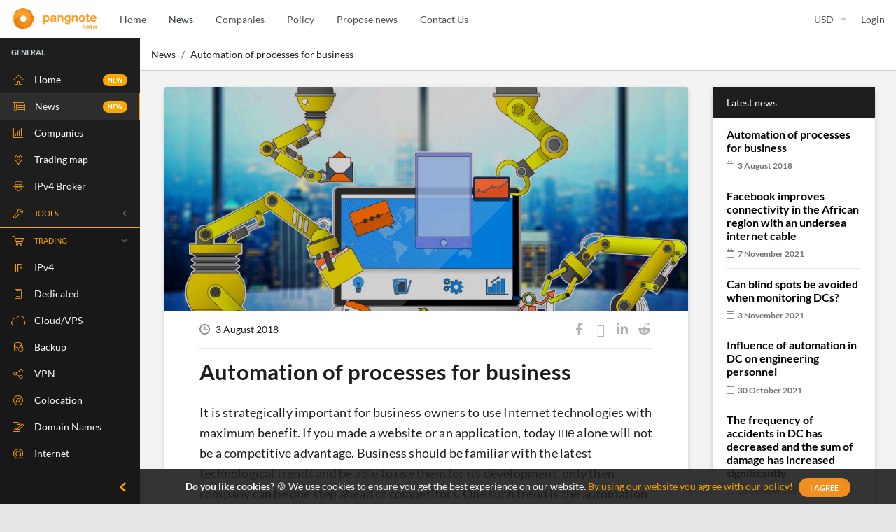

--- FILE ---
content_type: text/html; charset=utf-8
request_url: https://pangnote.com/news/automation-of-processes-for-business
body_size: 32296
content:
<!DOCTYPE html>
<html lang="en">
<head>
  <link rel="stylesheet" type="text/css" class="__meteor-css__" href="/d68030ffd4471079bfd59b60089cfd5361ebe9ca.css?meteor_css_resource=true">
<meta charset='utf-8'>
<meta name="author" content="Dr.Pangnote">
<meta name="viewport" content="width=device-width, initial-scale=1, shrink-to-fit=no" />
<meta property="og:locale" content="en_US"/>
<meta property="og:site_name" content="Pangnote.com" />
<meta name="twitter:card" content="Pangnote trading platform"/>
<meta name="twitter:domain" content="pangnote.com"/>
<meta name="twitter:site" content="@pangnote" />
<meta name="p:domain_verify" content="0ca5f1623485d2e29cfe774d919e0acd" />
<meta name="theme-color" content="orange" />
<link rel='shortcut icon' type="image/ico" href='/img/favicon.ico' />
<link rel="shortcut icon" type="image/png" href="/img/favicon.png" />
<link rel="apple-touch-icon image_src" href="/img/favicon.png" />
<link rel="manifest" href="/manifest.json" />
<title>Pangnote - Automation of processes for business</title><meta name="description" content="Pangnote - Automation of processes for business" /><meta name="keywords" content="Automation,of,processes,for,business" /><meta property="og:type" content="article" /><meta property="og:title" content="Pangnote - Automation of processes for business" /><meta property="og:description" content="Pangnote - Automation of processes for business" /><meta property="og:url" content="https://pangnote.com/news/automation-of-processes-for-business" /><meta property="og:image" content="https://pangnote.com/cfs/files/images/nCzrb9n37aEvYrDvk?store=xl" /><meta property="article:author" content="Dr.Pangnote" /><meta name="telegram:channel" content="@pangnote" /><meta name="twitter:title" content="Pangnote - Automation of processes for business" /><meta name="twitter:description" content="Pangnote - Automation of processes for business" /><meta name="twitter:image" content="https://pangnote.com/cfs/files/images/nCzrb9n37aEvYrDvk?store=xl" /><script type="application/ld+json">{"@context":"http://schema.org","@type":"NewsArticle","description":"Pangnote - Automation of processes for business","image":["https://pangnote.com/cfs/files/images/nCzrb9n37aEvYrDvk?store=xl"],"mainEntityOfPage":{"@type":"WebPage","@id":"https://pangnote.com/news/automation-of-processes-for-business"},"headline":"Pangnote - Automation of processes for business","author":{"@type":"Person","name":"Dr.Pangnote"},"publisher":{"@type":"Organization","name":"Pangnote","logo":{"@type":"ImageObject","url":"https://pangnote.com/img/logo.png"}},"datePublished":"2018-08-03T10:53:32.530Z","dateModified":"2018-08-03T10:53:32.530Z"}</script><link rel="canonical" href="https://pangnote.com/news/automation-of-processes-for-business" /><meta property="article:published_time" content="2018-08-03T10:53:32.530Z" />
</head>
<body><div id="pang" class="app header-fixed sidebar-fixed aside-menu-fixed aside-menu-hidden"><header class="app-header navbar"><button class="navbar-toggler waves-effect waves-dark mobile-sidebar-toggler d-lg-none mr-auto" type="button"><svg class="ham hamRotate ham8" viewBox="0 0 100 100" width="38"><path class="line top" d="m 30,33 h 40 c 3.722839,0 7.5,3.126468 7.5,8.578427 0,5.451959 -2.727029,8.421573 -7.5,8.421573 h -20"></path><path class="line middle" d="m 30,50 h 40"></path><path class="line bottom" d="m 70,67 h -40 c 0,0 -7.5,-0.802118 -7.5,-8.365747 0,-7.563629 7.5,-8.634253 7.5,-8.634253 h 20"></path></svg>:</button><a class="navbar-brand" href="/"></a><ul class="nav navbar-nav d-none d-lg-inline-block"><li class="nav-item px-3"><a class="nav-link" href="/">Home</a></li><li class="nav-item px-3"><a aria-current="page" class="nav-link active" href="/news">News</a></li><li class="nav-item px-3"><a class="nav-link" href="/companies">Companies</a></li><li class="nav-item px-3"><a class="nav-link" href="/policy">Policy</a></li><li class="nav-item px-3"><a class="nav-link" href="/addpost">Propose news</a></li><li class="nav-item px-3"><a class="nav-link" href="/contacts">Contact Us</a></li></ul><ul class="nav navbar-nav ml-auto"><li class="nav-item currency-block"><div class=""><div class="input-field"><select id="x-select-iculod9k5"><option value="AED">AED</option><option value="AFN">AFN</option><option value="ALL">ALL</option><option value="AMD">AMD</option><option value="ANG">ANG</option><option value="AOA">AOA</option><option value="ARS">ARS</option><option value="AUD">AUD</option><option value="AWG">AWG</option><option value="AZN">AZN</option><option value="BAM">BAM</option><option value="BBD">BBD</option><option value="BDT">BDT</option><option value="BGN">BGN</option><option value="BHD">BHD</option><option value="BIF">BIF</option><option value="BMD">BMD</option><option value="BND">BND</option><option value="BOB">BOB</option><option value="BRL">BRL</option><option value="BSD">BSD</option><option value="BTC">BTC</option><option value="BTN">BTN</option><option value="BWP">BWP</option><option value="BYN">BYN</option><option value="BYR">BYR</option><option value="BZD">BZD</option><option value="CAD">CAD</option><option value="CDF">CDF</option><option value="CHF">CHF</option><option value="CLF">CLF</option><option value="CLP">CLP</option><option value="CNY">CNY</option><option value="COP">COP</option><option value="CRC">CRC</option><option value="CUC">CUC</option><option value="CUP">CUP</option><option value="CVE">CVE</option><option value="CZK">CZK</option><option value="DJF">DJF</option><option value="DKK">DKK</option><option value="DOP">DOP</option><option value="DZD">DZD</option><option value="EGP">EGP</option><option value="ERN">ERN</option><option value="ETB">ETB</option><option value="EUR">EUR</option><option value="FJD">FJD</option><option value="FKP">FKP</option><option value="GBP">GBP</option><option value="GEL">GEL</option><option value="GGP">GGP</option><option value="GHS">GHS</option><option value="GIP">GIP</option><option value="GMD">GMD</option><option value="GNF">GNF</option><option value="GTQ">GTQ</option><option value="GYD">GYD</option><option value="HKD">HKD</option><option value="HNL">HNL</option><option value="HRK">HRK</option><option value="HTG">HTG</option><option value="HUF">HUF</option><option value="IDR">IDR</option><option value="ILS">ILS</option><option value="IMP">IMP</option><option value="INR">INR</option><option value="IQD">IQD</option><option value="IRR">IRR</option><option value="ISK">ISK</option><option value="JEP">JEP</option><option value="JMD">JMD</option><option value="JOD">JOD</option><option value="JPY">JPY</option><option value="KES">KES</option><option value="KGS">KGS</option><option value="KHR">KHR</option><option value="KMF">KMF</option><option value="KPW">KPW</option><option value="KRW">KRW</option><option value="KWD">KWD</option><option value="KYD">KYD</option><option value="KZT">KZT</option><option value="LAK">LAK</option><option value="LBP">LBP</option><option value="LKR">LKR</option><option value="LRD">LRD</option><option value="LSL">LSL</option><option value="LTL">LTL</option><option value="LVL">LVL</option><option value="LYD">LYD</option><option value="MAD">MAD</option><option value="MDL">MDL</option><option value="MGA">MGA</option><option value="MKD">MKD</option><option value="MMK">MMK</option><option value="MNT">MNT</option><option value="MOP">MOP</option><option value="MRO">MRO</option><option value="MUR">MUR</option><option value="MVR">MVR</option><option value="MWK">MWK</option><option value="MXN">MXN</option><option value="MYR">MYR</option><option value="MZN">MZN</option><option value="NAD">NAD</option><option value="NGN">NGN</option><option value="NIO">NIO</option><option value="NOK">NOK</option><option value="NPR">NPR</option><option value="NZD">NZD</option><option value="OMR">OMR</option><option value="PAB">PAB</option><option value="PEN">PEN</option><option value="PGK">PGK</option><option value="PHP">PHP</option><option value="PKR">PKR</option><option value="PLN">PLN</option><option value="PYG">PYG</option><option value="QAR">QAR</option><option value="RON">RON</option><option value="RSD">RSD</option><option value="RUB">RUB</option><option value="RWF">RWF</option><option value="SAR">SAR</option><option value="SBD">SBD</option><option value="SCR">SCR</option><option value="SDG">SDG</option><option value="SEK">SEK</option><option value="SGD">SGD</option><option value="SHP">SHP</option><option value="SLE">SLE</option><option value="SLL">SLL</option><option value="SOS">SOS</option><option value="SRD">SRD</option><option value="SSP">SSP</option><option value="STD">STD</option><option value="SVC">SVC</option><option value="SYP">SYP</option><option value="SZL">SZL</option><option value="THB">THB</option><option value="TJS">TJS</option><option value="TMT">TMT</option><option value="TND">TND</option><option value="TOP">TOP</option><option value="TRY">TRY</option><option value="TTD">TTD</option><option value="TWD">TWD</option><option value="TZS">TZS</option><option value="UAH">UAH</option><option value="UGX">UGX</option><option selected="" value="USD">USD</option><option value="UYU">UYU</option><option value="UZS">UZS</option><option value="VEF">VEF</option><option value="VES">VES</option><option value="VND">VND</option><option value="VUV">VUV</option><option value="WST">WST</option><option value="XAF">XAF</option><option value="XAG">XAG</option><option value="XAU">XAU</option><option value="XCD">XCD</option><option value="XDR">XDR</option><option value="XOF">XOF</option><option value="XPF">XPF</option><option value="YER">YER</option><option value="ZAR">ZAR</option><option value="ZMK">ZMK</option><option value="ZMW">ZMW</option><option value="ZWL">ZWL</option></select><label for="x-select-iculod9k5">Currency</label></div></div></li><li class="nav-item" id="notloged"><a class="nav-link login pt-2 pb-2" href="/signin">Login</a></li></ul></header><div class="app-body"><div class="sidebar"><nav class="sidebar-nav"><ul class="nav"><li class="nav-title">General</li><li class="nav-item side"><a class="nav-link waves-effect waves-light" title="Home page" href="/"><i class="icon-01"></i> Home <span class="badge badge-primary">NEW</span></a></li><li class="nav-item side"><a aria-current="page" class="nav-link waves-effect waves-light active" title="News &amp; articles" href="/news"><i class="icon-02"></i> News <span class="badge badge-primary">NEW</span></a></li><li class="nav-item side"><a class="nav-link waves-effect waves-light" title="Companies" href="/companies"><i class="icon-03"></i> Companies </a></li><li class="nav-item side"><a class="nav-link waves-effect waves-light" title="Providers Map &amp; Trading Offers locations" href="/map"><i class="icon-maps"></i> Trading map </a></li><li class="nav-item side"><a class="nav-link waves-effect waves-light" title="Offical resale ipv4 " href="/ipv4broker"><i class="icon-spy-icon"></i> IPv4 Broker </a></li><li class="nav-item nav-dropdown"><a class="nav-link nav-dropdown-toggle"><i class="icon-tools"></i>TOOLS</a><ul class="nav-dropdown-items"><li class="nav-item side"><a class="nav-link waves-effect waves-light" title="Request information from WHOIS database" href="/whois"><i class="icon-whois"></i> Whois</a></li><li class="nav-item side"><a class="nav-link waves-effect waves-light" title="Check if your IPs in blacklists" href="/rbls"><i class="icon-rbls"></i> RBLS Check</a></li><li class="nav-item side"><a class="nav-link waves-effect waves-light" title="Check if port is open" href="/port"><i class="icon-port"></i> Port Check</a></li><li class="nav-item side"><a class="nav-link waves-effect waves-light" title="Check host reachability by ping" href="/ping"><i class="icon-ping"></i> Ping Check</a></li><li class="nav-item side"><a class="nav-link waves-effect waves-light" title="Check domain zone by DIGging it" href="/dig"><i class="icon-shovel"></i> DIG Check</a></li><li class="nav-item side"><a class="nav-link waves-effect waves-light" title="What is your IP address" href="/ip"><i class="icon-ipv4-check"></i> IP Check</a></li><li class="nav-item side"><a class="nav-link waves-effect waves-light" title="BGP peering &amp; related information" href="/bgp"><i class="icon-bgp"></i> BGP Check</a></li><li class="nav-item side"><a class="nav-link waves-effect waves-light" title="Traceroute to host" href="/traceroute"><i class="icon-trace"></i>Traceroute</a></li><li class="nav-item side"><a class="nav-link waves-effect waves-light" title="Speedtest" href="/speedtest"><i class="icon-speed"></i>Speedtest</a></li><li class="nav-item side"><a class="nav-link waves-effect waves-light" title="Whoer" href="/whoer"><i class="icon-spy-icon"></i>Whoer</a></li><li class="nav-item side"><a class="nav-link waves-effect waves-light" title="Uptime check" href="/yes_we_are_working"><i class="icon-uptime"></i> Uptime</a></li></ul></li><li class="nav-item nav-dropdown open"><a class="nav-link nav-dropdown-toggle"><i class="icon-cart"></i>TRADING</a><ul class="nav-dropdown-items"><li class="nav-item side"><a class="nav-link waves-effect waves-light" title="IPv4 trading" href="/ipv4"><i class="icon-ipv4"></i> IPv4</a></li><li class="nav-item side"><a class="nav-link waves-effect waves-light" title="Dedicated Servers trading" href="/dedi"><i class="icon-dedi"></i> Dedicated</a></li><li class="nav-item side"><a class="nav-link waves-effect waves-light" title="Cloud/VPS servers trading" href="/cloud"><i class="icon-cloud"></i> Cloud/VPS</a></li><li class="nav-item side"><a class="nav-link waves-effect waves-light" title="Backup solutions trading" href="/backup"><i class="icon-backup"></i> Backup</a></li><li class="nav-item side"><a class="nav-link waves-effect waves-light" title="VPN tunnels trading" href="/vpn"><i class="icon-vpn"></i> VPN</a></li><li class="nav-item side"><a class="nav-link waves-effect waves-light" title="Colocation services trading" href="/colo"><i class="icon-colo"></i> Colocation</a></li><li class="nav-item side"><a class="nav-link waves-effect waves-light" title="Domain Names trading" href="/dns"><i class="icon-dns"></i> Domain Names</a></li><li class="nav-item side"><a class="nav-link waves-effect waves-light" title="Internet services trading" href="/isp"><i class="icon-isp"></i> Internet</a></li><li class="nav-item side"><a class="nav-link waves-effect waves-light" title="SIP/VoIP services trading" href="/sip"><i class="icon-sip"></i> SIP/VoIP</a></li><li class="nav-item side"><a class="nav-link waves-effect waves-light" title="IPTV services" href="/iptv"><i class="icon-iptv"></i> IPTV</a></li></ul></li><li class="nav-item side"><a class="nav-link waves-effect waves-light" title="Contacts" href="/contacts"><i class="icon-maps"></i> Contact Us</a></li></ul></nav><button class="sidebar-minimizer brand-minimizer" type="button"><i class="icon-arrow"></i></button></div><div id="wrapper" class="main"><div><ol class="breadcrumb news-crump"><li class="breadcrumb-item"><a href="/news">News</a></li><li class="breadcrumb-item active"><a href="/news/automation-of-processes-for-business">Automation of processes for business</a></li></ol><div class="container-fluid paddingnone"><div class="row"><div class="col-12 col-lg-9 mt-sm-4 mb-sm-4 news-block"><div class="card"><a class="img-card"><div class="cover-news"></div><div class="extend"><div></div><div></div></div><div class="wrapper-like"><button class="like-news waves-effect waves-light"><i class="icon-like"></i></button><span>0</span></div><img src="/cfs/files/images/nCzrb9n37aEvYrDvk?store=xl" alt="Automation of processes for business"/></a><div class="card-body"><h6 class="time"><img class="mr-2" src="/img/clock.png" alt="2018-08-03T10:53:32.530Z"/>3 August 2018</h6><ul class="share-social"><li><a title="Facebook" target="_blank" href="https://www.facebook.com/sharer/sharer.php?u=https://pangnote.com/news/automation-of-processes-for-business"><i class="icon-facebook"></i></a></li><li><a title="Twitter" target="_blank" href="https://twitter.com/share?url=https://pangnote.com/news/automation-of-processes-for-business&amp;text=Automation of processes for business"><i class="icon-twitter"></i></a></li><li><a href="https://www.linkedin.com/shareArticle?mini=true&amp;url=https://pangnote.com/news/automation-of-processes-for-business&amp;title=Automation of processes for business" target="_blank"><i class="icon-linkedin"></i></a></li><li><a title="Reddit" target="_blank" href="http://www.reddit.com/submit?url=https://pangnote.com/news/automation-of-processes-for-business&amp;title=Automation of processes for business"><i class="icon-reddit"></i></a></li></ul><hr/><h1>Automation of processes for business</h1><div id="news-body"><p>It is strategically important for business owners to use Internet technologies with maximum benefit. If you made a website or an application, today ше alone will not be a competitive advantage. Business should be familiar with the latest technological trends and be able to use them for its development, only then company can be one step ahead of competitors. One such trend is the automation of business processes using cloud-based web and mobile applications.</p>
<p>The latest trend is the maximum adaptation of web applications to any platform. The user wants to feel familiar using the application in a browser, mobile or desktop application. A good example of the adaptation showed Slack and Skype, these applications work equally on all platforms. Therefore, the development of cross-platform solutions and PWA (Progressive Web Apps) is gaining popularity.</p>
<p><strong>Control of client experience</strong></p>
<p>The business should be able to process the received data, know the preferences of its client and quickly answer the questions of interest to it. This is supported by services for processing and analyzing large data and machine learning.</p>
<p>If several years ago such solutions cost a lot of money and required highly qualified specialists, today the technological giants Google, Microsoft, Amazon provide cloud services for solving these problems.</p>
<p>For example, earlier, in order to create and train a chat-bot that can provide relevant information to customer requests, it was necessary to look for rare specialists in the field of machine learning or to bers.</p>
<p><strong>High speed of application&nbsp;</strong></p>
<p>Very important for business parameters are the speed of the web application and its usability. The most valuable thing that people have is time, so try to make your applications and websites work fast. Modern frameworks and technologies allow you to significantly increase the speed of the web application.</p>
<p>If you want your application to be fast, you need to create a so-called single page application (SPA), which allows you to use the site without a full page reload. The rapid work of the site and the feeling of the integrity of the application when navigating between sections increases the client's loyalty and visit time on the site.uy expensive solutions. Today you can use the cloud service, and having minimal knowledge in the field of machine learning, train your application and with the help of the API to recognize client requests and provide relevant answers.</p></div><br/><div class="row"><div class="col-12 col-md-6 text-center text-md-left"><div class="hash d-inline-block"><a href="/search/#automation">#<!-- -->Automation</a><a href="/search/#of">#<!-- -->of</a><a href="/search/#processes">#<!-- -->processes</a><a href="/search/#for">#<!-- -->for</a><a href="/search/#business">#<!-- -->business</a></div></div><div class="col-12 col-md-6 text-center text-md-right"><div class="share-story mt-1 p-2 d-inline-block mx-auto float-md-right"><ul class="share-social"><li><a title="Facebook" target="_blank" href="https://www.facebook.com/sharer/sharer.php?u=https://pangnote.com/news/automation-of-processes-for-business"><i class="icon-facebook"></i></a></li><li><a title="Twitter" target="_blank" href="https://twitter.com/share?url=https://pangnote.com/news/automation-of-processes-for-business&amp;text=Automation of processes for business"><i class="icon-twitter"></i></a></li><li><a href="https://www.linkedin.com/shareArticle?mini=true&amp;url=https://pangnote.com/news/automation-of-processes-for-business&amp;title=Automation of processes for business" target="_blank"><i class="icon-linkedin"></i></a></li><li><a title="Reddit" target="_blank" href="http://www.reddit.com/submit?url=https://pangnote.com/news/automation-of-processes-for-business&amp;title=Automation of processes for business"><i class="icon-reddit"></i></a></li></ul></div></div></div><div class="container-fluid news-stats"><hr class="mt-0"/><div class="stat-news"><div class="callout callout-info"><small class="text-muted">Views</small><br/></div><div class="callout callout-danger"><small class="text-muted">Shares</small><br/><strong class="h4">0</strong></div><div class="callout callout-danger"><small class="text-muted">Comments</small><br/><strong class="h4">0</strong></div></div></div><h4 class="mt-3">Comments</h4><div class="comments-field"></div></div></div></div><div class="col-lg-3 d-none d-lg-block mt-4"><div class="card"><div class="card-header">Latest news</div><div class="card-body pt-2"><div class="row"><div class="col-12"><ul class="side-same-news"><li><a href="/news/changes-in-the-structure-of-world-traffic"><h6>How do changes in the structure of world traffic affect the DC?</h6></a><div class="time-post">18 December 2018</div><hr/></li><li><a href="/news/what-is-safer-to-use-in-the-dc-hypervisor-or-containers"><h6>What is safer to use in the DC: hypervisor or containers?</h6></a><div class="time-post">3 August 2018</div><hr/></li><li><a href="/news/top-5-data-center-trends-for-2020-2025"><h6>Top 5 Data Center Trends for 2020-2025</h6></a><div class="time-post">2 October 2020</div><hr/></li><li><a href="/news/recommendations-for-data-storage-using-a-dedicated-server"><h6>Recommendations for data storage using a dedicated server</h6></a><div class="time-post">9 March 2019</div><hr/></li><li><a href="/news/lets-talk-about-free-domain-hosting"><h6>Let`s talk about free domain hosting</h6></a><div class="time-post">10 November 2019</div><hr/></li><li><a href="/news/5-life-hacks-for-more-efficient-sql-work"><h6>5 life hacks for more efficient SQL work</h6></a><div class="time-post">24 January 2020</div><hr/></li><li><a href="/news/what-is-ptr-how-is-ptr-different-from-dns"><h6>What is PTR? How is PTR different from DNS?</h6></a><div class="time-post">19 August 2020</div><hr/></li><li><a href="/news/prospects-for-improving-the-reliability-of-flash-memory-for-ssd"><h6>Prospects for improving the reliability of flash memory for SSD</h6></a><div class="time-post">22 September 2020</div><hr/></li><li><a href="/news/how-likely-is-it-that-your-site-will-fall-during-the-holidays"><h6>How likely is it that your site will &quot;fall&quot; during the holidays?</h6></a><div class="time-post">5 June 2018</div><hr/></li><li><a href="/news/how-to-deliver-growing-data-from-the-end-user-to-the-dc"><h6>How to deliver growing data from the end user to the DC?</h6></a><div class="time-post">25 January 2019</div><hr/></li><li><a href="/news/vps-server-uses-for-development-and-testing"><h6>VPS server uses for development and testing</h6></a><div class="time-post">22 May 2019</div><hr/></li><li><a href="/news/why-it-is-worth-to-buy-vpn-and-not-trust-free-service"><h6>Why it is worth to buy VPN and not trust free service</h6></a><div class="time-post">18 September 2019</div><hr/></li><li><a href="/news/three-backup-strategies-for-data-protection"><h6>Three backup strategies for data protection</h6></a><div class="time-post">8 July 2019</div><hr/></li><li><a href="/news/getting-offshore-dedicated-server-for-rent"><h6>Getting offshore dedicated server for rent</h6></a><div class="time-post">6 April 2019</div><hr/></li><li><a href="/news/what-is-freevpn-connection-and-how-to-use-it"><h6>What is freeVPN connection and how to use it?</h6></a><div class="time-post">27 August 2019</div><hr/></li><li><a href="/news/computable-it-betting-on-a-software-approach"><h6>Computable IT: Betting on a software approach</h6></a><div class="time-post">19 December 2019</div><hr/></li><li><a href="/news/how-and-for-what-tasks-choose-a-dedicated-gpu-server"><h6>How and for what tasks choose a dedicated gpu server?</h6></a><div class="time-post">23 March 2019</div><hr/></li><li><a href="/news/machine-learning-in-the-data-center"><h6>Machine learning in the data center</h6></a><div class="time-post">8 October 2020</div><hr/></li><li><a href="/news/how-to-choose-raid-for-dedicated-servers-hosting"><h6>How to choose RAID for dedicated servers hosting</h6></a><div class="time-post">9 March 2019</div><hr/></li><li><a href="/news/the-new-cisco-sd-wan-is-the-ideal-solution-for-the-corporate-network"><h6>The new Cisco SD WAN is the ideal solution for the corporate network</h6></a><div class="time-post">4 August 2018</div><hr/></li><li><a href="/news/readiness-of-employees-for-digital-transformation-in-the-company"><h6>Readiness of employees for digital transformation in the company</h6></a><div class="time-post">23 July 2018</div><hr/></li><li><a href="/news/from-the-cloud-to-edge-computing-and-vice-versa"><h6>From the cloud to Edge Computing and vice versa</h6></a><div class="time-post">9 March 2020</div><hr/></li><li><a href="/news/key-benefits-of-setting-up-web-host-dedicated-server"><h6>Key benefits of setting up web host dedicated server</h6></a><div class="time-post">6 April 2019</div><hr/></li><li><a href="/news/a-new-player-on-the-x86-processor-market"><h6>A new player on the x86 processor market</h6></a><div class="time-post">4 August 2018</div><hr/></li><li><a href="/news/the-technical-nuances-when-buying-a-cheap-vps-servers"><h6>The technical nuances when buying a cheap VPS servers</h6></a><div class="time-post">11 May 2019</div><hr/></li><li><a href="/news/tips-how-to-work-with-cloud-server-backup"><h6>Tips how to work with cloud server backup</h6></a><div class="time-post">13 June 2019</div><hr/></li><li><a href="/news/new-ibm-flashsystem-840-allows-to-store-in-rack-up-to-petabyte"><h6>New IBM FlashSystem 840 allows to store in rack up to petabyte</h6></a><div class="time-post">16 May 2018</div><hr/></li><li><a href="/news/intel-will-introduce-a-new-processor-architecture-every-5-years"><h6>Intel will introduce a new processor architecture every 5 years</h6></a><div class="time-post">2 March 2020</div><hr/></li><li><a href="/news/technical-view-how-resources-are-transferring-on-the-internet"><h6>Technical view: how resources are transferring on the Internet</h6></a><div class="time-post">17 November 2019</div><hr/></li><li><a href="/news/why-computer-chips-started-to-wear-out-faster"><h6>Why computer chips started to wear out faster?</h6></a><div class="time-post">3 July 2018</div><hr/></li><li><a href="/news/when-should-i-choose-a-cloud-file-server"><h6>When should I choose a cloud file server?</h6></a><div class="time-post">10 June 2019</div><hr/></li><li><a href="/news/roadmaps-to-a-single-socket-server-future"><h6>Roadmaps to a Single Socket Server Future</h6></a><div class="time-post">16 December 2019</div><hr/></li><li><a href="/news/why-intel-is-returning-to-22-nm-process-technology"><h6>Why Intel is returning to 22-nm process technology</h6></a><div class="time-post">11 October 2018</div><hr/></li><li><a href="/news/how-to-use-vpn-on-own-virtual-server"><h6>How to use VPN on own virtual server?</h6></a><div class="time-post">20 September 2019</div><hr/></li><li><a href="/news/cloud-security-issues-and-solutions"><h6>Cloud Security Issues and Solutions</h6></a><div class="time-post">26 December 2019</div><hr/></li><li><a href="/news/why-do-large-it-companies-lay-own-underwater-cables"><h6>Why do large IT companies lay own underwater cables</h6></a><div class="time-post">3 August 2018</div><hr/></li><li><a href="/news/how-to-monitor-the-work-of-the-business-process"><h6>How to monitor the work of the business process</h6></a><div class="time-post">4 August 2018</div><hr/></li><li><a href="/news/amd-vs-intel-core-race"><h6>AMD vs Intel: core race</h6></a><div class="time-post">3 July 2018</div><hr/></li><li><a href="/news/features-of-choosing-windows-dedicated-server"><h6>Features of choosing Windows dedicated server</h6></a><div class="time-post">23 March 2019</div><hr/></li><li><a href="/news/5g-technology-new-opportunities-and-new-challenges"><h6>5G Technology: New Opportunities and New Challenges</h6></a><div class="time-post">14 November 2019</div><hr/></li><li><a href="/news/modular-data-centers-to-whom-why-and-how"><h6>Modular data centers: to whom, why and how?</h6></a><div class="time-post">29 May 2018</div><hr/></li><li><a href="/news/how-realistic-is-it-to-buy-dedicated-server-with-a-low-fees"><h6>How realistic is it to buy dedicated server with a low fees?</h6></a><div class="time-post">6 April 2019</div><hr/></li><li><a href="/news/intel-promises-to-expand-production-to-meet-the-demand-of-the-cpu-market"><h6>Intel promises to expand production to meet the demand of the CPU market</h6></a><div class="time-post">3 October 2018</div><hr/></li><li><a href="/news/cases-of-accidents-in-dcs-in-2021"><h6> Cases of accidents in DCs in 2021</h6></a><div class="time-post">31 August 2021</div><hr/></li><li><a href="/news/how-cisco-sees-the-future-development-of-ibn-technology"><h6>How Cisco sees the future development of IBN technology?</h6></a><div class="time-post">5 January 2019</div><hr/></li><li><a href="/news/robotic-integration-in-data-centers-in-2021-cases-and-forecasts"><h6>Robotic integration in data centers in 2021: cases and forecasts</h6></a><div class="time-post">30 July 2021</div><hr/></li><li><a href="/news/google-begins-development-of-its-own-systems-on-chip-to-reduce-power-consumption-of-large-scale-computing-platforms"><h6>Google begins development of its own Systems on Chip to reduce power consumption of large-scale comp..</h6></a><div class="time-post">11 May 2021</div><hr/></li><li><a href="/news/how-does-cloud-station-server-infrastructure-works"><h6>How does cloud station server infrastructure works?</h6></a><div class="time-post">17 June 2019</div><hr/></li><li><a href="/news/cases-when-vps-is-not-the-best-solution"><h6>Cases when VPS is not the best solution</h6></a><div class="time-post">23 December 2019</div><hr/></li><li><a href="/news/reasons-for-hosters-to-buy-ipv4-address-space-now"><h6>Reasons for hosters to buy IPv4 address space now</h6></a><div class="time-post">1 March 2019</div><hr/></li><li><a href="/news/scenarios-of-edge-computing-future"><h6>Scenarios of edge computing future</h6></a><div class="time-post">12 July 2018</div><hr/></li><li><a href="/news/fujitsu-and-huawei-entering-the-market-of-ai-processors"><h6>Fujitsu and Huawei entering the market of AI processors</h6></a><div class="time-post">5 July 2018</div><hr/></li><li><a href="/news/3d-printing-will-be-used-for-cpu-cooling-instead-of-thermal-paste"><h6>3D printing will be used for CPU cooling instead of thermal paste</h6></a><div class="time-post">8 December 2018</div><hr/></li><li><a href="/news/the-future-of-offline-computing-in-data-centers"><h6>The future of offline computing in data centers</h6></a><div class="time-post">17 September 2018</div><hr/></li><li><a href="/news/what-for-was-pangnote-created-for"><h6>What for was Pangnote created for?</h6></a><div class="time-post">14 August 2018</div><hr/></li><li><a href="/news/market-prices-for-ipv4-ranges-in-2018"><h6>Market prices for IPv4 ranges in 2018</h6></a><div class="time-post">23 May 2018</div><hr/></li><li><a href="/news/backup-technologies-that-are-used-on-the-server"><h6>Backup technologies that are used on the server</h6></a><div class="time-post">5 July 2019</div><hr/></li><li><a href="/news/configuring-vps-file-server-operation"><h6>Configuring VPS file server Operation</h6></a><div class="time-post">11 May 2019</div><hr/></li><li><a href="/news/dedicated-servers-against-clouds-when-it-is-better-to-use"><h6>Dedicated servers against clouds: when it is better to use</h6></a><div class="time-post">27 September 2018</div><hr/></li><li><a href="/news/options-for-the-strategic-planning-of-it-infrastructure-deployment"><h6>Options for the strategic planning of IT infrastructure deployment</h6></a><div class="time-post">23 September 2018</div><hr/></li><li><a href="/news/mass-attack-on-sites-with-the-wordpress-engine"><h6>Mass attack on sites with the WordPress engine</h6></a><div class="time-post">1 October 2018</div><hr/></li><li><a href="/news/the-global-market-for-commercial-cloud-equipment-is-tend-to-grew-by-a-third"><h6>The global market for commercial cloud equipment is tend to grew by a third</h6></a><div class="time-post">12 July 2018</div><hr/></li><li><a href="/news/100-tb-hdd-will-appear-on-the-market-by-2025"><h6>100 Tb HDD will appear on the market by 2025</h6></a><div class="time-post">10 November 2018</div><hr/></li><li><a href="/news/what-is-vpn-service-and-who-is-using-it"><h6>What is VPN service and who is using it?</h6></a><div class="time-post">4 November 2019</div><hr/></li><li><a href="/news/us-government-will-crash-ipv4-market"><h6> US government will crash IPv4 market</h6></a><div class="time-post">22 June 2020</div><hr/></li><li><a href="/news/the-development-of-quantum-computers-surpasses-existing-information-security-technologies"><h6>The development of quantum computers surpasses existing information security technologies</h6></a><div class="time-post">15 April 2020</div><hr/></li><li><a href="/news/thinking-of-buying-ip-addresses-reasons-to-do-it"><h6>Thinking of buying IP addresses? Reasons to do it</h6></a><div class="time-post">8 September 2018</div><hr/></li><li><a href="/news/serious-transfer-issues-from-ipv4-to-ipv6"><h6>Serious transfer issues from IPv4 to IPv6</h6></a><div class="time-post">18 November 2019</div><hr/></li><li><a href="/news/what-changes-await-the-clouds-in-2020"><h6>What changes await the clouds in 2020         </h6></a><div class="time-post">20 February 2020</div><hr/></li><li><a href="/news/new-drives-for-data-centers-toshiba-introduced-the-ssd-and-seagate-has-released-the-hdd"><h6>New drives for data centers: Toshiba introduced the SSD, and Seagate has released the HDD</h6></a><div class="time-post">4 October 2018</div><hr/></li><li><a href="/news/personal-cloud-server-as-a-new-information-security-issue"><h6>The growing complexity of personal cloud server as a new information security issue</h6></a><div class="time-post">26 May 2019</div><hr/></li><li><a href="/news/it-giant-leaves-the-chips-market-for-dc"><h6>IT giant leaves the chips market for DC</h6></a><div class="time-post">23 January 2019</div><hr/></li><li><a href="/news/why-hosters-set-limits-even-for-top-vps-server"><h6>Why hosters set limits even for top VPS server</h6></a><div class="time-post">20 April 2019</div><hr/></li><li><a href="/news/using-blockchain-in-banking-and-trading"><h6>Using blockchain in banking and trading</h6></a><div class="time-post">7 November 2019</div><hr/></li><li><a href="/news/nvme-over-fabrics-new-storage-technology"><h6>NVMe over Fabrics: new storage technology</h6></a><div class="time-post">3 August 2018</div><hr/></li><li><a href="/news/what-is-better-to-choose-from-domain-name-suggestions"><h6>What is better to choose from domain name suggestions</h6></a><div class="time-post">8 November 2019</div><hr/></li><li><a href="/news/what-is-the-guarantee-of-effective-cloud-infrastructure"><h6>What is the guarantee of effective cloud infrastructure</h6></a><div class="time-post">10 August 2018</div><hr/></li><li><a href="/news/5g-will-transform-cheap-cloud-server-services-and-their-work-model"><h6>5G will transform cheap cloud server services and their work model</h6></a><div class="time-post">9 June 2019</div><hr/></li><li><a href="/news/how-to-improve-the-efficiency-of-dc-in-the-process-of-operation"><h6>How to improve the efficiency of DC in the process of operation</h6></a><div class="time-post">9 February 2019</div><hr/></li><li><a href="/news/intel-is-launching-a-48-core-processor-for-xeon-cascade-lake-ap-family"><h6>Intel is launching a 48-core processor for Xeon Cascade Lake-AP family</h6></a><div class="time-post">6 November 2018</div><hr/></li><li><a href="/news/how-provider-can-help-company-with-disaster-recovery"><h6>How provider can help company with disaster recovery</h6></a><div class="time-post">25 August 2018</div><hr/></li><li><a href="/news/why-ip-rental-price-is-constantly-growing"><h6>Why IP rental price is constantly growing?</h6></a><div class="time-post">9 September 2018</div><hr/></li><li><a href="/news/why-it-is-worth-to-buy-vpn-and-not-trust-free-service"><h6> Why it is worth to buy VPN and not trust free service</h6></a><div class="time-post">5 October 2019</div><hr/></li><li><a href="/news/what-is-the-traceroute-command-used-for-and-what-does-it-show"><h6>What is the traceroute command used for and what does it show?</h6></a><div class="time-post">31 July 2020</div><hr/></li><li><a href="/news/forecasts-for-dc-server-market-for-q3-q4-of-2018"><h6>Forecasts for DC server market for Q3-Q4 of 2018.</h6></a><div class="time-post">21 September 2018</div><hr/></li><li><a href="/news/is-it-possible-to-get-100-anonymous-vpn"><h6>Is it possible to get 100% anonymous VPN?</h6></a><div class="time-post">31 October 2019</div><hr/></li><li><a href="/news/in-2019-more-than-65-of-enterprises-will-have-a-digital-transformation-strategy"><h6>In 2019, more than 65% of enterprises will have a digital transformation strategy</h6></a><div class="time-post">3 August 2018</div><hr/></li><li><a href="/news/the-cost-of-ipv4-addresses-almost-doubled-in-3-quarters"><h6>The cost of IPv4 addresses almost doubled in 3 quarters</h6></a><div class="time-post">26 July 2021</div><hr/></li><li><a href="/news/new-solution-from-huawei-ai-processors-for-data-centers"><h6>New solution from Huawei: AI-processors for data centers</h6></a><div class="time-post">16 October 2018</div><hr/></li><li><a href="/news/all-you-want-to-ask-about-ip-sell-process"><h6>All you want to ask about IP sell process</h6></a><div class="time-post">1 September 2018</div><hr/></li><li><a href="/news/data-center-technologies-for-video-production"><h6>Data Center Technologies for Video Production</h6></a><div class="time-post">26 September 2018</div><hr/></li><li><a href="/news/in-the-market-of-cloud-services-the-leaders-are-hyper-scalable-solutions"><h6>In the market of cloud services, the leaders are hyper scalable solutions</h6></a><div class="time-post">27 September 2018</div><hr/></li><li><a href="/news/how-will-the-new-billion-of-users-affect-the-development-of-the-internet"><h6>How will the new billion of users affect the development of the Internet?</h6></a><div class="time-post">28 September 2018</div><hr/></li><li><a href="/news/dna-storage-technology-the-future-or-failure-projects"><h6> DNA storage technology: the future or failure projects?</h6></a><div class="time-post">26 August 2021</div><hr/></li><li><a href="/news/using-a-wi-fi-vpn-does-not-allow-you-to-reliably-protect-a-public-network"><h6>Using a Wi-Fi VPN does not allow you to reliably protect a public network</h6></a><div class="time-post">1 October 2019</div><hr/></li><li><a href="/news/hosting-for-a-startup-shared-cloud-or-own-server"><h6>Hosting for a startup: shared, cloud or own server?</h6></a><div class="time-post">4 July 2018</div><hr/></li><li><a href="/news/new-family-of-ssd-from-micron-768-tb-capacity"><h6>New family of SSD from Micron company with up to 7.68 TB capacity</h6></a><div class="time-post">19 January 2019</div><hr/></li><li><a href="/news/the-launch-of-quantum-networks-has-become-even-closer"><h6>The launch of quantum networks has become even closer</h6></a><div class="time-post">25 February 2019</div><hr/></li><li><a href="/news/multi-actuator-technology-allows-you-to-double-the-performance-of-hdd"><h6>Multi Actuator technology allows you to double the performance of HDD</h6></a><div class="time-post">4 August 2018</div><hr/></li><li><a href="/news/5g-has-security-protocol-weaknesses"><h6>5G technology has security protocol weaknesses</h6></a><div class="time-post">22 November 2018</div><hr/></li><li><a href="/news/why-do-ssl-connection-errors-occur-and-how-to-fix-them"><h6>Why do SSL connection errors occur and how to fix them?</h6></a><div class="time-post">24 December 2019</div><hr/></li><li><a href="/news/lenovo-presented-equipment-for-dcs"><h6>Lenovo presented equipment for DCs</h6></a><div class="time-post">9 July 2018</div><hr/></li><li><a href="/news/is-it-worth-to-buy-domain-at-the-highest-price"><h6>Is it worth to buy domain at the highest price</h6></a><div class="time-post">3 November 2019</div><hr/></li><li><a href="/news/what-to-do-if-linux-dedicated-server-under-ddos-attack"><h6>What to do if Linux dedicated server under DDOS attack?</h6></a><div class="time-post">30 March 2019</div><hr/></li><li><a href="/news/cockatoos-threaten-the-development-of-a-nationwide-network-infrastructure-in-australia"><h6>Cockatoos threaten the development of a nationwide network infrastructure in Australia</h6></a><div class="time-post">5 June 2018</div><hr/></li><li><a href="/news/the-dns-server-is-not-responding-check-your-ip-address-settings"><h6>The DNS server is not responding. Check your IP address settings</h6></a><div class="time-post">1 May 2020</div><hr/></li><li><a href="/news/samsung-launched-mass-production-of-corporate-30tb-ssd"><h6>Samsung launched mass production of corporate 30TB SSD</h6></a><div class="time-post">6 June 2018</div><hr/></li><li><a href="/news/which-country-is-best-to-look-for-a-bulletproof-hosting"><h6>Which country is best to look for a bulletproof hosting</h6></a><div class="time-post">22 December 2019</div><hr/></li><li><a href="/news/how-to-buy-or-sell-your-ripe-ips-with-the-best-price"><h6>How to buy or sell your RIPE IPs with the best price</h6></a><div class="time-post">4 September 2018</div><hr/></li><li><a href="/news/how-to-avoid-mistakes-when-choosing-a-hosting"><h6>How to avoid mistakes when choosing a hosting</h6></a><div class="time-post">17 September 2018</div><hr/></li><li><a href="/news/tips-infrastructure-black-friday-week"><h6>Tips for keeping your infrastructure working during Black Friday week</h6></a><div class="time-post">20 November 2018</div><hr/></li><li><a href="/news/checklist-what-to-look-for-when-choosing-a-dedicated-server-hosting"><h6>Checklist: what to look for when choosing a dedicated server hosting</h6></a><div class="time-post">9 March 2019</div><hr/></li><li><a href="/news/nanoservices-come-instead-of-microservices-why-and-where-are-they-needed"><h6>Nanoservices come instead of microservices: why and where are they needed</h6></a><div class="time-post">16 April 2021</div><hr/></li><li><a href="/news/delta-electronics-has-demonstrated-how-to-build-green-data-centers"><h6>Delta Electronics has demonstrated how to build &quot;green&quot; data centers</h6></a><div class="time-post">1 November 2018</div><hr/></li><li><a href="/news/us-decides-to-abandon-us-and-hong-kong-cable-stretch-due-to-possible-cyber-espionage-from-china"><h6>US decides to abandon US and Hong Kong cable stretch due to possible cyber espionage from China</h6></a><div class="time-post">22 July 2020</div><hr/></li><li><a href="/news/the-ddr5-standard-is-likely-to-be-only-in-2019"><h6>The DDR5 standard is likely to be only in 2019</h6></a><div class="time-post">25 August 2018</div><hr/></li><li><a href="/news/sale-of-ipv4-from-agreement-till-receipt-of-payment"><h6>Sale of IPv4: from agreement till receipt of payment</h6></a><div class="time-post">8 September 2018</div><hr/></li><li><a href="/news/trends-of-data-storage-in-2018"><h6>Trends of data storage in 2018</h6></a><div class="time-post">29 May 2018</div><hr/></li><li><a href="/news/special-issues-and-what-is-the-dedicated-server-definition"><h6>What are the special issues and what is the dedicated server definition?</h6></a><div class="time-post">6 April 2019</div><hr/></li><li><a href="/news/use-configure-and-rackspace-dedicated-server"><h6>Use, configure and rackspace dedicated server</h6></a><div class="time-post">13 April 2019</div><hr/></li><li><a href="/news/the-biggest-semiconductor-manufacturing-plant"><h6>The biggest semiconductor manufacturing plant will be opened in Korea</h6></a><div class="time-post">22 December 2018</div><hr/></li><li><a href="/news/how-gdpr-caused-the-leakage-of-personal-data"><h6>How GDPR caused the leakage of personal data</h6></a><div class="time-post">1 January 2020</div><hr/></li><li><a href="/news/general-domain-transfer-rules"><h6>General Domain Transfer Rules</h6></a><div class="time-post">21 February 2020</div><hr/></li><li><a href="/news/types-of-vpn-for-secured-internet-connection"><h6>Types of VPN for secured Internet connection</h6></a><div class="time-post">9 September 2019</div><hr/></li><li><a href="/news/replacing-lithium-new-battery-technologies"><h6>Replacing lithium: new battery technologies</h6></a><div class="time-post">26 December 2018</div><hr/></li><li><a href="/news/what-problems-does-blockchain-pose-to-companies"><h6>What problems does blockchain pose to companies</h6></a><div class="time-post">6 November 2019</div><hr/></li><li><a href="/news/how-dcs-use-unique-technical-solutions-to-provide-cheapest-dedicated-servers"><h6>How DCs use unique technical solutions to provide cheapest dedicated servers</h6></a><div class="time-post">9 March 2019</div><hr/></li><li><a href="/news/how-do-dcs-of-the-world-market-of-colocation-leader-work"><h6>How do DCs of the world market of colocation leader work</h6></a><div class="time-post">21 September 2018</div><hr/></li><li><a href="/news/how-to-found-out-does-your-vpn-online-server-save-the-logs"><h6>How to found out does your VPN online server save the logs?</h6></a><div class="time-post">28 August 2019</div><hr/></li><li><a href="/news/do-you-know-why-we-need-data-centers"><h6>Do you know why we need data centers?</h6></a><div class="time-post">7 December 2018</div><hr/></li><li><a href="/news/the-procedure-of-purchasing-web-domains"><h6>The procedure of purchasing web domains</h6></a><div class="time-post">7 November 2019</div><hr/></li><li><a href="/news/norwegian-government-wants-to-make-norway-the-world-leader-in-hosting-services"><h6>Norwegian government wants to make Norway the world leader in hosting services</h6></a><div class="time-post">30 May 2018</div><hr/></li><li><a href="/news/dns-https-approved-but-not-everyone-is-satisfied"><h6>DNS over HTTPS was approved but not everyone is satisfied with it</h6></a><div class="time-post">17 November 2018</div><hr/></li><li><a href="/news/how-to-reduce-server-response"><h6>How to reduce server response</h6></a><div class="time-post">28 June 2020</div><hr/></li><li><a href="/news/fujitsu-and-huawei-are-developing-ai-processors"><h6>Fujitsu and Huawei are developing AI processors</h6></a><div class="time-post">19 January 2019</div><hr/></li><li><a href="/news/why-is-server-rental-in-england-is-considered-to-be-an-exceptionally-good-idea"><h6>Why is server rental in England is considered to be an exceptionally good idea?</h6></a><div class="time-post">6 April 2019</div><hr/></li><li><a href="/news/the-work-of-data-centers-has-become-less-reliable"><h6>The work of data centers has become less reliable</h6></a><div class="time-post">23 September 2018</div><hr/></li><li><a href="/news/how-to-understand-what-do-you-need-proxy-or-vpn"><h6>How to understand what do you need Proxy or VPN?</h6></a><div class="time-post">23 July 2019</div><hr/></li><li><a href="/news/features-of-vps-server-hosting-as-a-product"><h6>Features of VPS server hosting as a product</h6></a><div class="time-post">20 April 2019</div><hr/></li><li><a href="/news/how-multifactor-authentication-looks-like-in-the-dc"><h6>How multifactor authentication looks like in the DC?</h6></a><div class="time-post">1 June 2018</div><hr/></li><li><a href="/news/how-to-reduce-costs-on-the-enterprise-cloud-server"><h6>How to reduce costs on the enterprise cloud server?</h6></a><div class="time-post">23 May 2019</div><hr/></li><li><a href="/news/facebook-builds-its-own-optical-backbone-across-us-to-minimize-ping"><h6>Facebook builds its own optical backbone across US to minimize ping</h6></a><div class="time-post">5 May 2021</div><hr/></li><li><a href="/news/how-to-get-secure-vps-server-if-you-are-renting-it-for-the-first-time"><h6>How to get secure VPS server if you are renting it for the first time</h6></a><div class="time-post">18 May 2019</div><hr/></li><li><a href="/news/obstacles-encountered-in-the-blockchain-implementation-strategy"><h6>Obstacles encountered in the blockchain implementation strategy</h6></a><div class="time-post">8 November 2019</div><hr/></li><li><a href="/news/vpn-unlimited-myths-and-why-this-service-should-be-used"><h6>VPN unlimited myths and why this service should be used?</h6></a><div class="time-post">25 July 2019</div><hr/></li><li><a href="/news/amd-and-xilinx-created-a-system-with-record-performance-for-ai"><h6>AMD and Xilinx created a system with record performance for AI</h6></a><div class="time-post">27 February 2019</div><hr/></li><li><a href="/news/silicon-photonics-technology-are-coming-to-dcs"><h6>Silicon photonics technology are coming to DCs</h6></a><div class="time-post">9 February 2019</div><hr/></li><li><a href="/news/synology-rackstation-presented-1u-rack-storage"><h6>Synology RackStation presented 1U Rack Storage</h6></a><div class="time-post">8 December 2018</div><hr/></li><li><a href="/news/backup-as-one-of-the-most-important-elements-in-the-operation-of-any-project"><h6>Backup as one of the most important elements in the operation of any project</h6></a><div class="time-post">11 July 2019</div><hr/></li><li><a href="/news/unbelievable-power-usage-effectiveness-of-underground-iron-mountain-dc"><h6>Unbelievable Power Usage Effectiveness of underground Iron Mountain DC</h6></a><div class="time-post">21 May 2018</div><hr/></li><li><a href="/news/new-openstack-rocky-works-on-bare-metal-without-server-os"><h6>New OpenStack Rocky works on bare metal without server OS</h6></a><div class="time-post">13 September 2018</div><hr/></li><li><a href="/news/domain-life-cycle"><h6>Domain Life Cycle</h6></a><div class="time-post">25 June 2020</div><hr/></li><li><a href="/news/the-main-vectors-of-enterprise-cyber-attacks-on-in-2019"><h6>The main vectors of enterprise cyber attacks on in 2019</h6></a><div class="time-post">16 February 2019</div><hr/></li><li><a href="/news/the-multi-cloud-future-of-data-centers"><h6>The multi-cloud future of data centers</h6></a><div class="time-post">18 July 2018</div><hr/></li><li><a href="/news/what-you-should-ask-for-when-looking-for-windows-dedicated-servers"><h6>What you should ask for when looking for Windows dedicated servers?</h6></a><div class="time-post">16 March 2019</div><hr/></li><li><a href="/news/samsung-plans-to-become-one-of-the-telecommunications-equipment-manufacturers-leaders"><h6>Samsung plans to become one of the telecommunications equipment manufacturers leaders</h6></a><div class="time-post">27 September 2018</div><hr/></li><li><a href="/news/technologies-for-building-the-internet-of-the-future-are-presented-by-cisco"><h6>Technologies for building the Internet of the future are presented by Cisco     </h6></a><div class="time-post">29 January 2020</div><hr/></li><li><a href="/news/ripe-ncc-will-now-allocate-only-return-blocks"><h6>RIPE NCC will now allocate only return blocks </h6></a><div class="time-post">31 December 2019</div><hr/></li><li><a href="/news/the-future-of-ip-allocation"><h6>The future of IP allocation</h6></a><div class="time-post">13 February 2020</div><hr/></li><li><a href="/news/more-popular-in-the-market-for-containers-or-virtualization"><h6>What is now more popular in the market for containers or virtualization?</h6></a><div class="time-post">16 February 2019</div><hr/></li><li><a href="/news/5g-will-affect-the-development-of-pcs-and-mobile-devices"><h6>How the spread of 5G will affect the development of PCs and mobile devices</h6></a><div class="time-post">25 December 2018</div><hr/></li><li><a href="/news/icann-again-raised-the-issue-of-lifelong-domain-registration"><h6>ICANN again raised the issue of lifelong domain registration</h6></a><div class="time-post">10 December 2018</div><hr/></li><li><a href="/news/how-to-rent-ip-addresses"><h6>How to rent IP addresses</h6></a><div class="time-post">4 September 2018</div><hr/></li><li><a href="/news/what-should-you-know-using-the-vpn-access"><h6>What should you know using the VPN access</h6></a><div class="time-post">16 October 2019</div><hr/></li><li><a href="/news/how-to-choose-the-best-dedicated-server-hosting-cheapest"><h6>How to choose the best dedicated server hosting cheapest ?</h6></a><div class="time-post">16 March 2019</div><hr/></li><li><a href="/news/how-to-decide-on-the-concept-and-decide-whether-you-need-a-openvpn"><h6>How to decide on the concept and decide whether you need a openVPN?</h6></a><div class="time-post">27 August 2019</div><hr/></li><li><a href="/news/how-does-it-work-and-vpn-comparison-vpn-with-proxy-and-tor"><h6>How does it work and VPN comparison VPN with proxy and Tor</h6></a><div class="time-post">4 November 2019</div><hr/></li><li><a href="/news/key-principles-and-development-steps-of-the-landing-page"><h6> Key principles and development steps of the Landing page</h6></a><div class="time-post">13 February 2020</div><hr/></li><li><a href="/news/what-is-a-site-backup-and-how-to-create-it"><h6>What is a site backup and how to create it?</h6></a><div class="time-post">23 July 2019</div><hr/></li><li><a href="/news/growth-and-transformation-of-local-data-centers-in-competition-with-the-cloud"><h6>Growth and transformation of local data centers in competition with the cloud</h6></a><div class="time-post">22 September 2020</div><hr/></li><li><a href="/news/how-gdpr-affects-the-international-hosting-market"><h6>How GDPR affects the international hosting market?</h6></a><div class="time-post">27 May 2018</div><hr/></li><li><a href="/news/iridium-and-amazon-are-planning-to-create-global-satellite-internet-for-iot"><h6>Iridium and Amazon are planning to create global satellite internet for IoT</h6></a><div class="time-post">11 October 2018</div><hr/></li><li><a href="/news/how-to-become-lir-in-7-days"><h6>How to become LIR in 7 days</h6></a><div class="time-post">30 August 2018</div><hr/></li><li><a href="/news/lithium-ion-batteries-as-ups-in-the-data-center"><h6>Lithium-ion batteries as UPS in the data center</h6></a><div class="time-post">17 August 2018</div><hr/></li><li><a href="/news/water-cooling-in-the-data-centers-reasons-of-popularity"><h6>Water cooling in the data centers: reasons of popularity</h6></a><div class="time-post">17 July 2018</div><hr/></li><li><a href="/news/scenarios-for-network-development-in-the-face-of-a-lack-of-ipv4-resources"><h6>Scenarios for network development in the face of a lack of IPv4 resources</h6></a><div class="time-post">17 November 2019</div><hr/></li><li><a href="/news/what-to-expect-if-you-decided-not-to-use-ssl"><h6>What to expect if you decided not to use SSL?</h6></a><div class="time-post">14 November 2018</div><hr/></li><li><a href="/news/how-iaas-provider-organizes-information-security"><h6>How IaaS provider organizes information security</h6></a><div class="time-post">4 August 2018</div><hr/></li><li><a href="/news/how-to-ensure-the-operation-of-outdated-systems-in-dc"><h6>How to ensure the operation of outdated systems in DC?</h6></a><div class="time-post">7 December 2018</div><hr/></li><li><a href="/news/should-providers-develop-cloud-services"><h6>Should providers develop cloud services?</h6></a><div class="time-post">13 December 2019</div><hr/></li><li><a href="/news/who-is-finops-and-why-is-he-needed-when-working-with-a-server-cloud"><h6>Who is FinOps and why is he needed when working with a server cloud?</h6></a><div class="time-post">21 June 2019</div><hr/></li><li><a href="/news/amd-present-new-zen-3-architecture"><h6>In 2020 AMD will present processors with a new Zen 3 architecture and 7nm + technology</h6></a><div class="time-post">17 November 2018</div><hr/></li><li><a href="/news/gigabyte-video-card-with-gddr5x-memory"><h6>Gigabyte video card with GDDR5X memory</h6></a><div class="time-post">3 November 2018</div><hr/></li><li><a href="/news/advantageous-ipv4-rental-in-details"><h6>Advantageous IPv4 rental in details</h6></a><div class="time-post">8 September 2018</div><hr/></li><li><a href="/news/big-sales-for-e-commerce-is-challenge-for-hosting"><h6>Big sales for e-commerce is challenge for hosting</h6></a><div class="time-post">10 August 2018</div><hr/></li><li><a href="/news/what-can-become-a-reason-of-high-load-on-germany-vps-server"><h6>What can become a reason of high load on Germany VPS server</h6></a><div class="time-post">11 May 2019</div><hr/></li><li><a href="/news/data-center-strategy-to-protect-against-cyber-attacks-given-the-trend-of-their-growth"><h6>Data center strategy to protect against cyber attacks given the trend of their growth</h6></a><div class="time-post">26 August 2018</div><hr/></li><li><a href="/news/what-dc-should-expect-from-data-sphere-by-2025"><h6>What DC should expect from data sphere by 2025?</h6></a><div class="time-post">16 February 2019</div><hr/></li><li><a href="/news/what-technologies-will-determine-the-future-of-dc"><h6>What technologies will determine the future of DC</h6></a><div class="time-post">1 December 2018</div><hr/></li><li><a href="/news/business-is-placing-digital-counterpart-of-companys-equipment-in-external-dcs"><h6>Business is placing digital counterpart of company’s equipment in external DCs</h6></a><div class="time-post">22 July 2018</div><hr/></li><li><a href="/news/why-ipv4-rent-is-extremely-popular-lately"><h6>Why IPv4 rent is extremely popular lately?</h6></a><div class="time-post">30 August 2018</div><hr/></li><li><a href="/news/3-technologies-capable-to-change-the-hosting-industry"><h6>3 technologies capable to change the hosting industry</h6></a><div class="time-post">19 January 2019</div><hr/></li><li><a href="/news/cybersecurity-trends-in-2019"><h6>Cybersecurity trends in 2019: from mobile devices and IoT to cloud</h6></a><div class="time-post">17 December 2018</div><hr/></li><li><a href="/news/features-of-vpn-configuration-technology"><h6>Features of VPN configuration technology</h6></a><div class="time-post">3 November 2019</div><hr/></li><li><a href="/news/cloud-helps-cope-with-ip-blocking"><h6>Cloud helps cope with IP blocking</h6></a><div class="time-post">13 December 2018</div><hr/></li><li><a href="/news/covid-19-will-become-a-factor-in-the-transformation-of-business-and-it-sector"><h6>Covid-19 will become a factor in the transformation of business and IT sector</h6></a><div class="time-post">5 May 2020</div><hr/></li><li><a href="/news/what-is-more-important-for-the-domain-name-length-or-readability"><h6>What is more important for the domain name length or readability?</h6></a><div class="time-post">21 September 2018</div><hr/></li><li><a href="/news/why-smart-iaas-provider-does-not-build-its-own-data-center"><h6>Why smart IaaS provider does not build its own data center?</h6></a><div class="time-post">4 July 2018</div><hr/></li><li><a href="/news/business-readiness-to-rethink-way-of-working-with-big-data"><h6>Business readiness to rethink way of working with big data</h6></a><div class="time-post">22 July 2018</div><hr/></li><li><a href="/news/features-of-hosting-industry-in-lithuania"><h6>Features of hosting industry in Lithuania</h6></a><div class="time-post">17 September 2018</div><hr/></li><li><a href="/news/the-idea-of-the-best-dedicated-server-for-each-user-is-different"><h6>The idea of the best dedicated server for each user is different</h6></a><div class="time-post">30 March 2019</div><hr/></li><li><a href="/news/asus-reported-record-server-performance"><h6>ASUS reported record server performance</h6></a><div class="time-post">2 March 2019</div><hr/></li><li><a href="/news/networking-trends-for-2021-from-cisco"><h6>Networking Trends for 2021 from Cisco</h6></a><div class="time-post">10 February 2021</div><hr/></li><li><a href="/news/new-faster-and-more-stable-data-storage-for-data-centers"><h6>New faster and more stable data-storage for data centers</h6></a><div class="time-post">3 July 2018</div><hr/></li><li><a href="/news/general-vpn-linux-setup-issues"><h6>General VPN Linux setup issues</h6></a><div class="time-post">7 October 2019</div><hr/></li><li><a href="/news/how-to-significantly-reduce-cloud-costs"><h6>How to significantly reduce cloud costs?</h6></a><div class="time-post">30 March 2020</div><hr/></li><li><a href="/news/cloud-sql-server-hosting-and-its-features"><h6>Cloud SQL server hosting and its features</h6></a><div class="time-post">20 June 2019</div><hr/></li><li><a href="/news/citrix-systems-preparing-new-infrastructure-solutions"><h6>Citrix Systems preparing new infrastructure solutions</h6></a><div class="time-post">11 August 2018</div><hr/></li><li><a href="/news/problems-of-choosing-between-ipv4-and-ipv6"><h6>Problems of choosing between IPv4 and IPv6</h6></a><div class="time-post">24 November 2018</div><hr/></li><li><a href="/news/corporate-data-centers-will-be-replaced-by-commercial-ones"><h6>Corporate data centers will be replaced by commercial ones</h6></a><div class="time-post">4 August 2018</div><hr/></li><li><a href="/news/intels-new-core-x-processors-18-cores-at-45-ghz"><h6>Intel&#x27;s new Core-X processors: 18 cores at 4.5 GHz</h6></a><div class="time-post">11 October 2018</div><hr/></li><li><a href="/news/can-blind-spots-be-avoided-when-monitoring-dcs"><h6>Can blind spots be avoided when monitoring DCs?</h6></a><div class="time-post">3 November 2021</div><hr/></li><li><a href="/news/hewlett-packard-enterprise-presented-solutions-for-hybrid-cloud-environment"><h6>Hewlett Packard Enterprise presented solutions for hybrid cloud environment</h6></a><div class="time-post">14 September 2018</div><hr/></li><li><a href="/news/new-tape-storage-systems-for-data-centers"><h6>New tape storage systems for data centers</h6></a><div class="time-post">22 October 2018</div><hr/></li><li><a href="/news/storing-secure-data-when-using-a-server-cloud-hosting"><h6>Storing secure data when using a server cloud hosting</h6></a><div class="time-post">27 May 2019</div><hr/></li><li><a href="/news/how-did-domain-names-appeared-and-why"><h6>How did domain names appeared and why?</h6></a><div class="time-post">4 November 2019</div><hr/></li><li><a href="/news/modern-trend-in-technical-support-in-data-centers"><h6>Modern trend in technical support in data centers</h6></a><div class="time-post">14 January 2021</div><hr/></li><li><a href="/news/what-is-vps-and-usage-tips"><h6>What is VPS and usage tips?</h6></a><div class="time-post">13 April 2019</div><hr/></li><li><a href="/news/the-ipv6-protocol-provides-as-opportunities-as-well-as-risks"><h6>The IPv6 protocol provides as opportunities as well as risks</h6></a><div class="time-post">10 August 2018</div><hr/></li><li><a href="/news/is-it-true-that-hosting-is-important-for-seo-of-your-site"><h6>Is it true that hosting is important for SEO of your site?</h6></a><div class="time-post">31 May 2018</div><hr/></li><li><a href="/news/norway-will-oblige-data-centers-to-use-the-generated-heat-in-public-needs"><h6>Norway will oblige data centers to use the generated heat in public needs</h6></a><div class="time-post">8 April 2021</div><hr/></li><li><a href="/news/the-blockchain-market-is-growing-where-how-much-and-how-data-centers-should-act"><h6>The blockchain market is growing: where, how much and how data centers should act</h6></a><div class="time-post">22 August 2018</div><hr/></li><li><a href="/news/new-asus-motherboard-with-the-possibility-of-extreme-overclocking"><h6>New Asus motherboard with the possibility of extreme overclocking</h6></a><div class="time-post">30 October 2018</div><hr/></li><li><a href="/news/tips-for-managing-server-infrastructure"><h6>Tips for managing server infrastructure</h6></a><div class="time-post">4 August 2018</div><hr/></li><li><a href="/news/why-dedicated-server-hostings-centers-are-interested-in-ul-3223-certificate"><h6>Why dedicated server hostings centers are interested in UL 3223 certificate?</h6></a><div class="time-post">9 March 2019</div><hr/></li><li><a href="/news/how-is-the-cost-of-hosting-in-the-data-center-formed"><h6>How is the cost of hosting in the data center formed</h6></a><div class="time-post">14 November 2019</div><hr/></li><li><a href="/news/feedback-why-should-i-suggest-on-how-to-improve-the-pangnote-resource"><h6>Feedback. Why should I suggest on how to improve the Pangnote resource?</h6></a><div class="time-post">18 August 2018</div><hr/></li><li><a href="/news/why-ip-addresses-are-in-demand-and-how-to-switch-to-ipv6"><h6>Why IP addresses are in demand and how to switch to IPv6?</h6></a><div class="time-post">13 November 2019</div><hr/></li><li><a href="/news/ai-systems-optimize-the-cooling-of-servers-in-dc"><h6>AI systems optimize the cooling of servers in DC</h6></a><div class="time-post">13 September 2018</div><hr/></li><li><a href="/news/global-information-security-threats-trends-of-2018"><h6>Global information security threats: trends of 2018</h6></a><div class="time-post">9 June 2018</div><hr/></li><li><a href="/news/new-ibm-power9-servers-with-machine-learning-processors"><h6>New IBM Power9 servers with machine learning processors</h6></a><div class="time-post">3 July 2018</div><hr/></li><li><a href="/news/seagate-and-ibm-are-planning-to-create-hdd-blockchain-tracking-system"><h6>Seagate and IBM are planning to create HDD blockchain-tracking system</h6></a><div class="time-post">12 November 2018</div><hr/></li><li><a href="/news/intel-presented-fresh-research-and-solutions-for-smart-factory"><h6>Intel presented fresh research and solutions for smart factory</h6></a><div class="time-post">22 May 2018</div><hr/></li><li><a href="/news/icann-chair-sells-14-million-ipv4-and-creates-apnic-trust-fund"><h6>ICANN Chair sells 14 Million IPv4 and Creates APNIC trust fund</h6></a><div class="time-post">16 June 2020</div><hr/></li><li><a href="/news/benefits-of-using-file-server-in-the-cloud"><h6>Benefits of using file server in the cloud</h6></a><div class="time-post">28 May 2019</div><hr/></li><li><a href="/news/using-multiple-domains-what-you-should-know"><h6>Using Multiple Domains: what you should know</h6></a><div class="time-post">31 May 2018</div><hr/></li><li><a href="/news/edge-computing-server-selection-algorithm"><h6>Edge computing server selection algorithm</h6></a><div class="time-post">1 June 2020</div><hr/></li><li><a href="/news/the-excellence-data-architecture-design-award-is-given-to-datacentercom"><h6>The Excellence Data Architecture Design Award is given to Datacenter.com</h6></a><div class="time-post">11 May 2018</div><hr/></li><li><a href="/news/backup-hardware-storage-performance-for-back-up"><h6>Backup hardware storage performance for back-up</h6></a><div class="time-post">4 July 2019</div><hr/></li><li><a href="/news/how-to-copy-a-site-to-my-domain"><h6>How to copy a site to my domain?</h6></a><div class="time-post">9 November 2019</div><hr/></li><li><a href="/news/the-way-to-increase-dc-fault-tolerance-lies-through-minimizing-the-human-factor"><h6>The way to increase DC fault tolerance lies through minimizing the human factor</h6></a><div class="time-post">15 December 2020</div><hr/></li><li><a href="/news/who-should-not-move-into-the-cloud-and-why"><h6>Who should NOT move into the cloud and why?</h6></a><div class="time-post">6 July 2018</div><hr/></li><li><a href="/news/what-are-the-real-advantages-of-using-blockchain-in-an-enterprise-in-2020"><h6>What are the real advantages of using blockchain in an enterprise in 2020?</h6></a><div class="time-post">24 April 2020</div><hr/></li><li><a href="/news/supermicro-released-platform-with-320-pci-express-buses"><h6>Supermicro released Platform with 320 PCI Express buses</h6></a><div class="time-post">2 December 2018</div><hr/></li><li><a href="/news/google-is-building-5-new-data-centers-in-the-usa-for-google-cloud-platform"><h6>Google is building 5 new data centers in the USA for Google Cloud platform</h6></a><div class="time-post">23 May 2018</div><hr/></li><li><a href="/news/how-hosters-do-the-pricing-for-cheap-dedicated-server-hosting"><h6>How hosters do the pricing for cheap dedicated server hosting?</h6></a><div class="time-post">23 March 2019</div><hr/></li><li><a href="/news/icanns-response-to-the-domain-prices-rise-in-com-zone"><h6>What will be ICANN&#x27;s response to the domain prices&#x27; rise in .COM zone?</h6></a><div class="time-post">27 November 2018</div><hr/></li><li><a href="/news/lenovo-ds6200-storage-functionality"><h6>Lenovo DS6200 storage functionality</h6></a><div class="time-post">4 August 2018</div><hr/></li><li><a href="/news/how-to-protect-your-domain-name-and-web-address"><h6>How to protect your domain name and web address?</h6></a><div class="time-post">3 November 2019</div><hr/></li><li><a href="/news/kaspersky-lab-is-building-a-data-center-in-switzerland"><h6>Kaspersky Lab is building a data center in Switzerland</h6></a><div class="time-post">9 June 2018</div><hr/></li><li><a href="/news/china-has-developed-and-launched-its-own-server-processors-manufacturing"><h6>China has developed and launched its own server processors manufacturing</h6></a><div class="time-post">10 April 2020</div><hr/></li><li><a href="/news/give-me-two-why-do-you-need-twin-domains"><h6>Give me two: why do you need twin domains</h6></a><div class="time-post">6 July 2020</div><hr/></li><li><a href="/news/principles-and-frequency-of-backups-to-the-cloud"><h6>Principles and frequency of backups to the cloud</h6></a><div class="time-post">3 July 2019</div><hr/></li><li><a href="/news/cisco-is-working-on-the-implementation-of-the-intent-based-networks-concept"><h6>Cisco is working on the implementation of the Intent-Based Networks concept</h6></a><div class="time-post">8 November 2018</div><hr/></li><li><a href="/news/data-availability-increasing-level-and-security-as-a-trend-or-a-necessity"><h6>Data availability increasing level and security as a trend or a necessity</h6></a><div class="time-post">14 February 2021</div><hr/></li><li><a href="/news/how-ai-can-help-network-administrators"><h6>How AI can help network administrators</h6></a><div class="time-post">3 August 2018</div><hr/></li><li><a href="/news/us-government-will-oblige-global-providers-to-tighten-control-over-submarine-internet-cables"><h6>US government will oblige global providers to tighten control over submarine internet cables</h6></a><div class="time-post">20 November 2020</div><hr/></li><li><a href="/news/the-feasibility-of-internal-data-centers-is-beyond-doubt-even-in-2020"><h6>The feasibility of internal data centers is beyond doubt even in 2020</h6></a><div class="time-post">14 January 2021</div><hr/></li><li><a href="/news/will-users-be-able-to-get-kinetic-infrastructure-soon"><h6>Will users be able to get kinetic infrastructure soon?</h6></a><div class="time-post">17 April 2020</div><hr/></li><li><a href="/news/prospects-for-data-center-transition-from-diesel-generators-to-hydrogen-fuel-cells"><h6>Prospects for Data Center Transition from Diesel Generators to Hydrogen Fuel Cells</h6></a><div class="time-post">22 March 2021</div><hr/></li><li><a href="/news/vpn-service-free-there-is-a-catch"><h6>VPN service free: there is a catch</h6></a><div class="time-post">11 October 2019</div><hr/></li><li><a href="/news/methods-of-rising-the-efficiency-of-data-centers"><h6>Methods of rising the efficiency of data centers</h6></a><div class="time-post">17 July 2021</div><hr/></li><li><a href="/news/what-will-telecommunications-companies-face-in-2019"><h6>What will telecommunications companies face in 2019</h6></a><div class="time-post">23 February 2019</div><hr/></li><li><a href="/news/first-hybrid-x86-compatible-architecture"><h6>The world&#x27;s first hybrid x86-compatible architecture has been released</h6></a><div class="time-post">15 December 2018</div><hr/></li><li><a href="/news/the-use-of-new-generation-dcim-solutions-in-the-data-center"><h6>The use of new generation DCIM solutions in the data center</h6></a><div class="time-post">17 July 2018</div><hr/></li><li><a href="/news/how-should-modern-backup-solution-looks-like"><h6>How should modern backup solution looks like?</h6></a><div class="time-post">22 November 2018</div><hr/></li><li><a href="/news/how-to-find-and-fix-404-errors-on-your-website"><h6>How to find and fix 404 errors on your website</h6></a><div class="time-post">14 January 2021</div><hr/></li><li><a href="/news/colocation-for-small--medium-business"><h6>Colocation for small / medium business</h6></a><div class="time-post">21 September 2018</div><hr/></li><li><a href="/news/apple-introduces-a-1-year-ssl-limit-for-safari"><h6>Apple introduces a 1-year SSL limit for Safari</h6></a><div class="time-post">28 November 2020</div><hr/></li><li><a href="/news/hdd-market-will-shrink-by-a-third-by-2021"><h6>HDD market will shrink by a third by 2021</h6></a><div class="time-post">19 January 2019</div><hr/></li><li><a href="/news/how-to-transfer-site-to-https-without-loss-of-traffic"><h6>How to transfer site to https without loss of traffic</h6></a><div class="time-post">29 December 2019</div><hr/></li><li><a href="/news/risk-management-and-scalability-of-ftp-cloud-server"><h6>Risk Management and Scalability of FTP Cloud Server</h6></a><div class="time-post">1 July 2019</div><hr/></li><li><a href="/news/how-to-choose-and-buy-vps-server-usa"><h6>How to choose and buy VPS server USA?</h6></a><div class="time-post">25 May 2019</div><hr/></li><li><a href="/news/what-problems-will-the-vpn-provider-face"><h6>What problems will the VPN provider face?</h6></a><div class="time-post">21 September 2018</div><hr/></li><li><a href="/news/the-useage-of-edge-computing-in-the-industrial-sector"><h6>The useage of edge computing in the industrial sector</h6></a><div class="time-post">3 February 2020</div><hr/></li><li><a href="/news/what-ip-broker-can-do-for-you"><h6>What IP broker can do for you?</h6></a><div class="time-post">3 September 2018</div><hr/></li><li><a href="/news/why-use-a-vpn-and-how-to-get-secured-internet-connection"><h6>Why use a VPN and how to get secured internet connection?</h6></a><div class="time-post">20 October 2019</div><hr/></li><li><a href="/news/protecting-your-site-from-ddos-attacks-hacking-spam-and-viruses"><h6>Protecting your site from DDoS attacks, hacking, spam and viruses</h6></a><div class="time-post">26 January 2020</div><hr/></li><li><a href="/news/dram-memory-price-started-to-decline-forecasts-for-2019"><h6>DRAM memory price started to decline: forecasts for 2019</h6></a><div class="time-post">9 November 2018</div><hr/></li><li><a href="/news/the-number-of-users-using-ipv6-to-connect-google-servers-has-reached-25"><h6>The number of users using IPv6 to connect Google servers has reached 25%</h6></a><div class="time-post">22 October 2018</div><hr/></li><li><a href="/news/how-to-reduce-operating-costs-in-data-center"><h6>How to reduce operating costs in data center</h6></a><div class="time-post">30 May 2018</div><hr/></li><li><a href="/news/cloud-saas-technology-and-customized-server"><h6>Cloud Saas technology and customized server</h6></a><div class="time-post">28 May 2019</div><hr/></li><li><a href="/news/how-to-transfer-infrastructure-to-the-cloud-and-choose-cloud-server-providers"><h6>How to transfer infrastructure to the cloud and choose cloud server providers?  </h6></a><div class="time-post">15 June 2019</div><hr/></li><li><a href="/news/new-energy-efficient-trend-dc-in-windmills"><h6>New energy-efficient trend: DC in windmills</h6></a><div class="time-post">5 January 2019</div><hr/></li><li><a href="/news/what-questions-about-ipv6-implementation-should-you-ask-yourself"><h6>What questions about IPv6 implementation should you ask yourself?</h6></a><div class="time-post">16 November 2019</div><hr/></li><li><a href="/news/cloud-virtual-cloud-servers-is-a-technology-superior-to-all-other-types-of-hosting"><h6>Cloud virtual cloud servers is a technology superior to all other types of hosting</h6></a><div class="time-post">12 June 2019</div><hr/></li><li><a href="/news/why-it-is-better-to-use-linux-for-cloud-computing"><h6>Why it is better to use Linux for cloud computing</h6></a><div class="time-post">11 June 2019</div><hr/></li><li><a href="/news/what-ipv4-broker-do-and-how-to-transfer-subnet"><h6>What IPv4 broker do and how to transfer subnet?</h6></a><div class="time-post">2 March 2019</div><hr/></li><li><a href="/news/how-to-calculate-the-dedicated-host-servers"><h6>How to calculate and what determines the load on the dedicated host servers?</h6></a><div class="time-post">23 March 2019</div><hr/></li><li><a href="/news/data-centers-construction-trends"><h6>Data centers construction trends</h6></a><div class="time-post">23 July 2018</div><hr/></li><li><a href="/news/the-frequency-of-accidents-in-dc-has-decreased-and-the-sum-of-damage-has-increased-significantly"><h6>The frequency of accidents in DC has decreased and the sum of damage has increased significantly</h6></a><div class="time-post">26 October 2021</div><hr/></li><li><a href="/news/hosting-reseller-how-to-find-a-reliable-one-and-why-is-it-more-profitable-for-a-user"><h6>Hosting reseller: how to find a reliable one and why is it more profitable for a user?</h6></a><div class="time-post">15 December 2019</div><hr/></li><li><a href="/news/domain-lookup-system-and-how-use-it"><h6>Domain lookup system and how use it</h6></a><div class="time-post">16 November 2019</div><hr/></li><li><a href="/news/pangnote-is-buying-your-it-stories"><h6>Pangnote is buying your IT stories </h6></a><div class="time-post">22 June 2019</div><hr/></li><li><a href="/news/five-top-issues-after-migrating-to-the-cloud"><h6>Five Top Issues After Migrating to the Cloud             </h6></a><div class="time-post">13 February 2020</div><hr/></li><li><a href="/news/the-new-intel-core-9th-will-support-up-to-128-gb-of-ram"><h6>The new Intel Core 9th will support up to 128 GB of RAM</h6></a><div class="time-post">22 October 2018</div><hr/></li><li><a href="/news/eternal-hosting-how-is-this-possible-and-the-features-of-the-service"><h6>Eternal hosting: how is this possible and the features of the service</h6></a><div class="time-post">30 April 2021</div><hr/></li><li><a href="/news/what-to-do-if-the-webpage-takes-a-long-time-to-load"><h6>What to do if the webpage takes a long time to load?</h6></a><div class="time-post">17 November 2019</div><hr/></li><li><a href="/news/uk-is-planning-to-provide-warship-to-protect-submarine-internet-cables"><h6>UK is planning to provide warship to protect submarine internet cables</h6></a><div class="time-post">19 April 2021</div><hr/></li><li><a href="/news/ipv6-and-ipv4-which-is-better"><h6>IPv6 and IPv4: which is better?</h6></a><div class="time-post">12 November 2019</div><hr/></li><li><a href="/news/choosing-a-vps-servers-for-your-project-and-where-to-find-it"><h6>Choosing a VPS servers for your project and where to find it</h6></a><div class="time-post">13 April 2019</div><hr/></li><li><a href="/news/search-of-dedicated-servers-using-the-pangnote"><h6>Search of Dedicated Servers using the Pangnote</h6></a><div class="time-post">15 August 2018</div><hr/></li><li><a href="/news/dell-company-has-started-2018-by-expanding-its-poweeredge-server"><h6>Dell company has started 2018 by expanding its PoweerEdge server</h6></a><div class="time-post">18 May 2018</div><hr/></li><li><a href="/news/consider-the-example-of-microsoft-azure-how-quarantine-has-affected-data-center-congestion-and-traffic"><h6>Consider the example of Microsoft Azure how quarantine has affected data center congestion and traff..</h6></a><div class="time-post">14 July 2020</div><hr/></li><li><a href="/news/choose-the-best-way-of-cloud-migration"><h6>Choose the best way of cloud migration</h6></a><div class="time-post">4 August 2018</div><hr/></li><li><a href="/news/via-help-chinese-company-with-processors"><h6>VIA will help the Chinese company with the production of its own processors</h6></a><div class="time-post">19 December 2018</div><hr/></li><li><a href="/news/how-to-design-page-404-to-attract-users"><h6>How to design page 404 to attract users?</h6></a><div class="time-post">19 April 2020</div><hr/></li><li><a href="/news/12-bay-rackmount-nas-server-from-synology-rackstation"><h6>12-bay rackmount NAS server from Synology RackStation</h6></a><div class="time-post">6 November 2018</div><hr/></li><li><a href="/news/how-rirs-offer-to-solve-the-problem-with-the-lack-of-ipv4-addresses"><h6>How RIRs offer to solve the problem with the lack of IPv4 addresses</h6></a><div class="time-post">10 August 2018</div><hr/></li><li><a href="/news/the-failure-of-the-cloud-how-to-react"><h6>The failure of the cloud: how to react</h6></a><div class="time-post">11 August 2018</div><hr/></li><li><a href="/news/the-usa-is-the-most-reliable-country-for-building-data-center"><h6>The USA is the most reliable country for building data center</h6></a><div class="time-post">21 September 2018</div><hr/></li><li><a href="/news/threadripper-2-32-core-desktop-processor-from-amd"><h6>Threadripper 2: 32-core desktop processor from AMD</h6></a><div class="time-post">7 June 2018</div><hr/></li><li><a href="/news/super-vpn-is-perfect-solution-for-inter-branch-communication"><h6>Super VPN is perfect solution for inter-branch communication</h6></a><div class="time-post">15 August 2019</div><hr/></li><li><a href="/news/russia-started-mass-production-of-elbrus-804-servers"><h6>Russia started mass production of Elbrus-804 servers</h6></a><div class="time-post">22 October 2018</div><hr/></li><li><a href="/news/places-on-the-planet-where-the-use-of-the-internet-is-a-real-challenge"><h6>Places on the planet where the use of the Internet is a real challenge</h6></a><div class="time-post">26 September 2018</div><hr/></li><li><a href="/news/how-to-set-up-a-mail-server-so-that-the-message-does-not-get-into-spam"><h6>How to set up a mail server so that the message does not get into spam</h6></a><div class="time-post">22 March 2020</div><hr/></li><li><a href="/news/microsoft-successfully-loaded-the-data-center-into-the-north-sea"><h6>Microsoft successfully loaded the data center into the North Sea</h6></a><div class="time-post">7 June 2018</div><hr/></li><li><a href="/news/global-information-security-threats-trends-of-2018"><h6>Global information security threats: trends of 2018</h6></a><div class="time-post">5 July 2018</div><hr/></li><li><a href="/news/two-thirds-of-cyber-attacks-are-purposeful"><h6>Two thirds of cyber attacks are purposeful             </h6></a><div class="time-post">13 February 2020</div><hr/></li><li><a href="/news/how-to-achieve-100-of-the-projects-availability"><h6>How to achieve 100% of the project&#x27;s availability?</h6></a><div class="time-post">25 July 2018</div><hr/></li><li><a href="/news/the-main-problems-in-the-field-of-automation-in-2020"><h6>The main problems in the field of automation in 2020</h6></a><div class="time-post">27 January 2020</div><hr/></li><li><a href="/news/one-more-time-how-dedicated-server-differs-cloud"><h6>One more time: how dedicated server differs cloud</h6></a><div class="time-post">21 May 2018</div><hr/></li><li><a href="/news/why-it-costs-are-growing-and-how-to-reduce-it"><h6>Why IT costs are growing and how to reduce it</h6></a><div class="time-post">6 August 2018</div><hr/></li><li><a href="/news/influence-of-automation-in-dc-on-engineering-personnel"><h6>Influence of automation in DC on engineering personnel</h6></a><div class="time-post">30 October 2021</div><hr/></li><li><a href="/news/domain-registrars-refuse-to-disclose-whois-data-even-for-trademarks-protection"><h6>Domain registrars refuse to disclose WHOIS data even for trademarks protection</h6></a><div class="time-post">2 November 2018</div><hr/></li><li><a href="/news/future-of-the-satellite-internet-market"><h6>What is the status and future of the satellite Internet market?</h6></a><div class="time-post">31 December 2018</div><hr/></li><li><a href="/news/proxmox-tools-for-performing-data-backup"><h6>Proxmox tools for performing data backup</h6></a><div class="time-post">9 July 2019</div><hr/></li><li><a href="/news/features-of-vps-ubuntu-server-with-a-test-period"><h6>Features of VPS Ubuntu server with a test period</h6></a><div class="time-post">20 April 2019</div><hr/></li><li><a href="/news/why-and-how-to-buy-drop-domains"><h6>Why and how to buy drop domains?</h6></a><div class="time-post">10 July 2021</div><hr/></li><li><a href="/news/searching-of-virtual-and-cloud-servers-using-the-pangnote"><h6>Searching of virtual and cloud servers using the Pangnote</h6></a><div class="time-post">15 August 2018</div><hr/></li><li><a href="/news/the-chinese-are-developing-an-underwater-data-center"><h6>The Chinese are developing an underwater data center</h6></a><div class="time-post">7 July 2021</div><hr/></li><li><a href="/news/ipv4-lack-and-nat-technology"><h6> IPv4 Lack and NAT Technology</h6></a><div class="time-post">23 November 2019</div><hr/></li><li><a href="/news/icann-news-new-whois-reform"><h6>ICANN News: new WHOIS Reform</h6></a><div class="time-post">13 September 2018</div><hr/></li><li><a href="/news/features-of-smart-pdu-in-data-centers"><h6>Features of smart PDU in data centers</h6></a><div class="time-post">3 November 2018</div><hr/></li><li><a href="/news/amd-processor-will-not-require-software-optimization"><h6>New AMD processor will not require software optimization</h6></a><div class="time-post">2 February 2019</div><hr/></li><li><a href="/news/the-cost-of-ipv6-implementation-and-who-does-actually-need-it"><h6>The cost of IPv6 implementation and who does actually need it</h6></a><div class="time-post">25 August 2018</div><hr/></li><li><a href="/news/information-security-based-on-the-use-of-vpn-service"><h6>Information security based on the use of VPN service</h6></a><div class="time-post">2 September 2019</div><hr/></li><li><a href="/news/indian-provider-laid-trunk-cables-to-singapore-and-italy"><h6>Indian provider laid trunk cables to Singapore and Italy</h6></a><div class="time-post">24 June 2021</div><hr/></li><li><a href="/news/what-is-the-reason-for-the-global-increase-in-the-number-of-hyper-scalable-data-centers"><h6>What is the reason for the global increase in the number of hyper scalable data centers?</h6></a><div class="time-post">15 November 2018</div><hr/></li><li><a href="/news/file-server-cloud-economy-and-safety"><h6>File server cloud: economy and safety</h6></a><div class="time-post">7 June 2019</div><hr/></li><li><a href="/news/introduction-into-domain-info-elements-and-concepts"><h6>Introduction into domain info, elements and concepts</h6></a><div class="time-post">6 November 2019</div><hr/></li><li><a href="/news/rules-how-to-try-to-protect-your-personal-data-online"><h6>Rules How to try to protect your personal data online?         </h6></a><div class="time-post">30 January 2020</div><hr/></li><li><a href="/news/technologies-waiting-for-growth-boom-in-2020"><h6>Technologies waiting for growth boom in 2020</h6></a><div class="time-post">12 April 2020</div><hr/></li><li><a href="/news/facebook-improves-connectivity-in-the-african-region-with-an-undersea-internet-cable"><h6>Facebook improves connectivity in the African region with an undersea internet cable</h6></a><div class="time-post">7 November 2021</div><hr/></li><li><a href="/news/tips-about-how-to-buy-ip-addresses"><h6>Tips about how to buy IP addresses</h6></a><div class="time-post">3 September 2018</div><hr/></li><li><a href="/news/5-directions-of-iot-development"><h6>5 directions of IoT development</h6></a><div class="time-post">25 July 2018</div><hr/></li><li><a href="/news/gaps-load-distribution-in-china"><h6>Gaps in load distribution between DСs in China carries the risk to the country&#x27;s infrastructure</h6></a><div class="time-post">29 November 2018</div><hr/></li><li><a href="/news/network-connectivity-issues-become-the-leading-cause-of-data-center-downtimes"><h6>Network connectivity issues become the leading cause of data center downtimes</h6></a><div class="time-post">13 July 2021</div><hr/></li><li><a href="/news/diesel-free-and-green-backup-of-power-grid-in-dc"><h6>Diesel free and green backup of power grid in DC</h6></a><div class="time-post">20 March 2020</div><hr/></li><li><a href="/news/the-processorss-market-in-germany-led-by-amd"><h6>The processors`s market In Germany led by AMD</h6></a><div class="time-post">7 November 2018</div><hr/></li><li><a href="/news/4-virtualization-trends-in-2019"><h6>4 virtualization trends in 2019</h6></a><div class="time-post">2 February 2019</div><hr/></li><li><a href="/news/big-data-changes-in-2018"><h6>Big Data: changes in 2018</h6></a><div class="time-post">6 July 2018</div><hr/></li><li><a href="/news/basic-principles-for-setup-of-vpn-server"><h6> Basic principles for setup of VPN server     </h6></a><div class="time-post">26 September 2019</div><hr/></li><li><a href="/news/serverless-computing-multi-clouds-and-automation-of-it-infrastructure-as-trends-in-virtualization"><h6>Serverless computing, multi-clouds and automation of IT infrastructure as trends in virtualization</h6></a><div class="time-post">3 August 2018</div><hr/></li><li><a href="/news/in-what-way-does-cloud-hardware-matter"><h6>In what way does cloud hardware matter?</h6></a><div class="time-post">2 February 2019</div><hr/></li><li><a href="/news/what-is-a-domain-name-and-how-to-use-it"><h6>What is a domain name and how to use it?</h6></a><div class="time-post">15 November 2019</div><hr/></li><li><a href="/news/infrastructure-migration-to-the-cloud-problems-and-experience"><h6>Infrastructure Migration to the Cloud: Problems and Experience</h6></a><div class="time-post">16 October 2018</div><hr/></li><li><a href="/news/the-information-security-industry-is-growing-thanks-to-cyber-attacks"><h6>The information security industry is growing thanks to cyber attacks</h6></a><div class="time-post">25 July 2018</div><hr/></li><li><a href="/news/5-reasons-to-test-and-get-vpn-trial"><h6>5 reasons to test and get VPN trial</h6></a><div class="time-post">2 November 2019</div><hr/></li><li><a href="/news/pangnote-something-like-a-hosting-marketplace"><h6>Pangnote something like a hosting marketplace</h6></a><div class="time-post">11 May 2019</div><hr/></li><li><a href="/news/how-to-buy-ipv4-subnet-with-minimum-risk-and-optimal-price"><h6>How to buy IPv4 subnet with minimum risk and optimal price</h6></a><div class="time-post">6 September 2018</div><hr/></li><li><a href="/news/more-than-two-thirds-of-enterprises-have-problems-with-poe-solutions"><h6>More than two thirds of enterprises have problems with PoE solutions</h6></a><div class="time-post">3 July 2020</div><hr/></li><li><a href="/news/tips-to-guide-the-data-centers-in-2018"><h6>Tips to guide the data centers in 2018</h6></a><div class="time-post">26 August 2018</div><hr/></li><li><a href="/news/what-slows-down-the-implementation-of-ipv6-is-it-worth-implementing-this-protocol"><h6>What slows down the implementation of IPv6? Is it worth implementing this protocol?</h6></a><div class="time-post">24 November 2019</div><hr/></li><li><a href="/news/common-shared-hosting-issues"><h6>Common Shared Hosting Issues</h6></a><div class="time-post">11 November 2019</div><hr/></li><li><a href="/news/creating-gpu-based-systems-for-the-clouds"><h6>Creating GPU-based systems for the clouds </h6></a><div class="time-post">14 December 2019</div><hr/></li><li><a href="/news/cloud-equipment-production-volume-show-strong-growing-trend"><h6>Cloud equipment production volume show strong growing trend</h6></a><div class="time-post">19 January 2019</div><hr/></li><li><a href="/news/afrinic-can-return-a-large-pool-of-addresses-that-were-assigned-by-their-employee"><h6>AFRINIC can return a large pool of addresses that were assigned by their employee </h6></a><div class="time-post">31 January 2020</div><hr/></li><li><a href="/news/how-to-choose-the-vps-linux-server"><h6>How to choose the VPS Linux server</h6></a><div class="time-post">20 May 2019</div><hr/></li><li><a href="/news/new-cyber-threats-in-the-global-network-and-vpn-unblocker"><h6>New cyber threats in the global network and VPN unblocker</h6></a><div class="time-post">16 September 2019</div><hr/></li><li><a href="/news/how-and-why-does-china-invest-in-the-infrastructure-of-the-internet"><h6>How and why does China invest in the infrastructure of the Internet</h6></a><div class="time-post">4 June 2018</div><hr/></li><li><a href="/news/why-you-should-not-use-vpn-for-mac-everyday"><h6>Why you should not use VPN for Mac everyday</h6></a><div class="time-post">13 September 2019</div><hr/></li><li><a href="/news/reuse-trends-in-data-centers"><h6>Reuse trends in data centers</h6></a><div class="time-post">5 June 2020</div><hr/></li><li><a href="/news/tips-on-how-to-avoid-problems-with-the-creation-and-recovery-of-backup"><h6>Tips on how to avoid problems with the creation and recovery of backup</h6></a><div class="time-post">22 August 2018</div><hr/></li><li><a href="/news/how-does-it-work-and-vpn-comparison-vpn-with-proxy-and-thor"><h6>How does it work and VPN comparison VPN with proxy and Thor?</h6></a><div class="time-post">28 October 2019</div><hr/></li><li><a href="/news/the-global-cloud-services-market"><h6>The global cloud services market contributes to the emergence of new business models</h6></a><div class="time-post">9 February 2019</div><hr/></li><li><a href="/news/dual-mode-enterprise-ssd-controller-from-silicon-motion"><h6>Dual-Mode Enterprise SSD Controller from Silicon Motion</h6></a><div class="time-post">2 February 2019</div><hr/></li><li><a href="/news/cooling-of-dc-sources-tools-solutions"><h6>Cooling of DC: sources, tools, solutions</h6></a><div class="time-post">9 July 2018</div><hr/></li><li><a href="/news/intel-is-redesigning-its-processors-without-meltdown--spectre"><h6>Intel is redesigning its processors without Meltdown &amp; Spectre</h6></a><div class="time-post">25 May 2018</div><hr/></li><li><a href="/news/3-levels-of-domains-name-management"><h6>3 levels of domains name management</h6></a><div class="time-post">15 November 2019</div><hr/></li><li><a href="/news/how-dc-use-programmable-microchips-for-clouds"><h6>How DC use programmable microchips for clouds</h6></a><div class="time-post">23 February 2019</div><hr/></li><li><a href="/news/decided-to-ipv4-sell-ask-us-how"><h6>Decided to IPv4 sell? Ask us how!</h6></a><div class="time-post">29 August 2018</div><hr/></li><li><a href="/news/what-to-expect-from-gdpr-20"><h6>What to expect from GDPR 2.0?</h6></a><div class="time-post">11 December 2018</div><hr/></li><li><a href="/news/data-center-spending-trends-in-2020"><h6>Data center spending trends in 2020</h6></a><div class="time-post">15 March 2020</div><hr/></li><li><a href="/news/how-the-growing-popularity-of-the-internet-of-things-affects-the-data-centers"><h6>How the growing popularity of the Internet of things affects the data centers?</h6></a><div class="time-post">27 May 2018</div><hr/></li><li><a href="/news/cisco-is-developing-a-hyperconvergent-ecosystem"><h6>Cisco is developing a hyperconvergent ecosystem</h6></a><div class="time-post">1 October 2018</div><hr/></li><li><a href="/news/what-you-need-to-pay-attention-to-when-setteling-agreement-with-a-domain-registrar"><h6>What you need to pay attention to when setteling agreement with a domain registrar</h6></a><div class="time-post">16 November 2020</div><hr/></li><li><a href="/news/the-necessity-and-logic-of-the-backup-process"><h6>The necessity and logic of the backup process           </h6></a><div class="time-post">22 July 2019</div><hr/></li><li><a href="/news/what-webmasters-need-to-know-about-domain-name-server"><h6>What Webmasters Need to know about domain name server</h6></a><div class="time-post">5 November 2019</div><hr/></li><li><a href="/news/ip-broker-how-can-he-help-your-business"><h6>IP Broker: how can he help your business?</h6></a><div class="time-post">9 September 2018</div><hr/></li><li><a href="/news/how-to-prevent-getting-the-ip-address-in-the-blacklist"><h6>How to prevent getting the IP address in the blacklist?</h6></a><div class="time-post">12 November 2019</div><hr/></li><li><a href="/news/data-centers-are-preparing-to-help-with-digital-transformation"><h6>Data Centers are preparing to help with digital transformation</h6></a><div class="time-post">14 September 2018</div><hr/></li><li><a href="/news/how-dangerous-are-tracking-cookies-if-you-really-have-nothing-to-hide"><h6>How dangerous are tracking cookies if you really have nothing to hide?</h6></a><div class="time-post">4 January 2020</div><hr/></li><li><a href="/news/cisco-c480ml-m5-server-for-working-with-ai"><h6>Cisco C480ML M5 server for working with AI</h6></a><div class="time-post">21 September 2018</div><hr/></li><li><a href="/news/will-2020-be-a-watershed-year-for-iot"><h6>Will 2020 be a watershed year for IoT?             </h6></a><div class="time-post">6 February 2020</div><hr/></li><li><a href="/news/what-to-choose-for-online-store-unique-design-or-template"><h6>What to choose for online store: Unique design or template?</h6></a><div class="time-post">5 January 2020</div><hr/></li><li><a href="/news/lets-take-a-look-on-a-blade-server-and-who-benefits-from-using-it"><h6>Let`s take a look on a blade server and who benefits from using it?</h6></a><div class="time-post">21 December 2019</div><hr/></li><li><a href="/news/process-of-domain-check-and-its-evaluation"><h6>Process of domain check and its evaluation</h6></a><div class="time-post">21 November 2019</div><hr/></li><li><a href="/news/about-data-storage-trends-in-2019"><h6>About data storage trends in 2019</h6></a><div class="time-post">26 January 2019</div><hr/></li><li><a href="/news/cloud-draas-as-a-cloud-based-server-disaster-recovery-service"><h6>Cloud DRaaS as a cloud-based server disaster recovery service</h6></a><div class="time-post">13 September 2018</div><hr/></li><li><a href="/news/search-tool-for-the-purchase-or-sale-of-ip-resources-on-the-pangnote-platform"><h6>Search tool for the purchase or sale of IP resources on the Pangnote platform</h6></a><div class="time-post">16 August 2018</div><hr/></li><li><a href="/news/what-problems-can-you-face-if-you-need-to-buy-ipv4-space"><h6>What problems can you face if you need to buy ipv4 space?</h6></a><div class="time-post">2 March 2019</div><hr/></li><li><a href="/news/what-to-look-in-sla-when-choosing-server-cloud-backup"><h6>What to look in SLA when choosing server cloud backup?</h6></a><div class="time-post">18 June 2019</div><hr/></li><li><a href="/news/how-to-protect-the-domain-from-theft"><h6>How to protect the domain from theft?</h6></a><div class="time-post">2 April 2020</div><hr/></li><li><a href="/news/tips-for-setting-up-cheapest-dedicated-server"><h6>Tips for setting up cheapest dedicated server</h6></a><div class="time-post">11 March 2019</div><hr/></li><li><a href="/news/ftp-connection-errors-and-their-solutions"><h6>FTP connection errors and their solutions</h6></a><div class="time-post">5 April 2021</div><hr/></li><li><a href="/news/automation-of-processes-for-business"><h6>Automation of processes for business</h6></a><div class="time-post">3 August 2018</div><hr/></li><li><a href="/news/how-the-hosting-for-a-modern-site-should-looks-like"><h6>How the hosting for a modern site should looks like?</h6></a><div class="time-post">25 December 2019</div><hr/></li><li><a href="/news/huawei-modular-data-centers"><h6>Huawei modular data centers allow to save up to 40% on construction stage</h6></a><div class="time-post">29 December 2018</div><hr/></li><li><a href="/news/exhaustion-of-ipv4-addresses-in-afrinic-region"><h6>Exhaustion of ipv4 addresses in AFRINIC region</h6></a><div class="time-post">16 May 2018</div><hr/></li><li><a href="/news/what-is-vpn-and-why-it-is-the-maximum-protection-and-convenience"><h6>What is VPN and why it is the maximum protection and convenience</h6></a><div class="time-post">14 August 2019</div><hr/></li><li><a href="/news/european-cloud-providers-can-hardly-compete-with-the-american"><h6>European cloud providers can hardly compete with the American</h6></a><div class="time-post">28 March 2021</div><hr/></li><li><a href="/news/vpn-software-for-setting-up-a-private-network"><h6>VPN software for setting up a private network</h6></a><div class="time-post">23 September 2019</div><hr/></li><li><a href="/news/how-does-migration-to-the-cloud-happen"><h6>How does migration to the cloud happen? </h6></a><div class="time-post">27 December 2019</div><hr/></li><li><a href="/news/storage-systems-configuration-on-dedicated-server-for-rent"><h6>Storage systems configuration on dedicated server for rent</h6></a><div class="time-post">30 March 2019</div><hr/></li><li><a href="/news/emoji-domains---the-future-of-the-internet"><h6>Emoji-domains - the future of the Internet?</h6></a><div class="time-post">6 June 2018</div><hr/></li><li><a href="/news/from-september-2020-google-introduces-a-100-mobile-first-serch-results"><h6>From September 2020 Google introduces a 100% mobile-first serch results</h6></a><div class="time-post">11 May 2020</div><hr/></li><li><a href="/news/what-should-the-client-look-for-in-the-data-center"><h6>What should the client look for in the data center?</h6></a><div class="time-post">21 September 2018</div><hr/></li><li><a href="/news/searching-for-a-colocation-using-pangnote"><h6>Searching for a colocation using Pangnote</h6></a><div class="time-post">16 August 2018</div><hr/></li><li><a href="/news/hpe-on-the-corporate-blockchain-market"><h6>HPE on the corporate blockchain market</h6></a><div class="time-post">19 January 2019</div><hr/></li><li><a href="/news/directly-affects-the-response-time-of-the-site"><h6>The choice of VPS location directly affects the response time of the site</h6></a><div class="time-post">11 May 2019</div><hr/></li><li><a href="/news/how-to-buy-ipv6-address"><h6>How to buy IPv6 address?</h6></a><div class="time-post">6 September 2018</div><hr/></li><li><a href="/news/facebook-is-planning-to-invest-1b--in-expanding-green-data-center"><h6>Facebook is planning to invest 1B $ in expanding &quot;green&quot; data center</h6></a><div class="time-post">22 May 2018</div><hr/></li><li><a href="/news/how-to-make-a-corporate-dns-secured-and-failover"><h6>How to make a corporate DNS secured and failover?</h6></a><div class="time-post">19 January 2019</div><hr/></li><li><a href="/news/how-to-combine-hci-with-your-existing-it-infrastructure"><h6>How to combine HCI with your existing IT infrastructure</h6></a><div class="time-post">18 December 2019</div><hr/></li><li><a href="/news/cheapest-vps-management-technologies"><h6>Cheapest VPS Management Technologies</h6></a><div class="time-post">20 April 2019</div><hr/></li><li><a href="/news/certification-of-modular-data-centers"><h6>Certification of modular data centers</h6></a><div class="time-post">28 September 2018</div><hr/></li><li><a href="/news/advantages-and-disadvantages-of-using-freebsd-dedicated-server"><h6>Advantages and disadvantages of using FreeBSD dedicated server</h6></a><div class="time-post">30 March 2019</div><hr/></li><li><a href="/news/new-storage-solutions-from-fujitsu-eternus"><h6>New storage solutions from Fujitsu ETERNUS</h6></a><div class="time-post">30 May 2018</div><hr/></li><li><a href="/news/e8-storage-system-shows-minimal-latency-and-high-potential-of-nvme"><h6>E8 Storage system shows minimal latency and high potential of NVMe</h6></a><div class="time-post">8 January 2019</div><hr/></li><li><a href="/news/site-big-database-hosted-on-good-vps-servers"><h6>Site big database hosted on good VPS servers</h6></a><div class="time-post">11 May 2019</div><hr/></li><li><a href="/news/amd-epycs-success-forced-intel-to-sell-xeon-cheaper"><h6>AMD EPYC&#x27;s success forced Intel to sell Xeon cheaper</h6></a><div class="time-post">2 October 2018</div><hr/></li><li><a href="/news/mobile-versions-of-sites-will-replace-mobile-applications-in-the-future"><h6>Mobile versions of sites will replace mobile applications in the future</h6></a><div class="time-post">13 February 2020</div><hr/></li><li><a href="/news/transformation-cloud-server-providers"><h6>Transformation strategy of telecom operators to cloud server providers</h6></a><div class="time-post">8 June 2019</div><hr/></li><li><a href="/news/icann-recognizing-internationalized-names"><h6>ICANN works to recognizing internationalized names in China process</h6></a><div class="time-post">19 January 2019</div><hr/></li><li><a href="/news/features-of-domain-name-system-in-the-us"><h6>Features of domain name system in the US</h6></a><div class="time-post">10 November 2019</div><hr/></li><li><a href="/news/search-for-ip-transit-and-similar-specific-services-using-pangnote"><h6>Search for IP transit and similar specific services using Pangnote</h6></a><div class="time-post">17 August 2018</div><hr/></li><li><a href="/news/huawei-has-presented-enterprise-infrastructure-news"><h6>Huawei has presented Enterprise Infrastructure News</h6></a><div class="time-post">27 February 2019</div><hr/></li><li><a href="/news/using-graphics-processors-to-protect-against-virus-attacks"><h6>Using graphics processors to protect against virus attacks</h6></a><div class="time-post">18 July 2018</div><hr/></li><li><a href="/news/experts-doubt-in-the-need-of-transition-to-ipv6-until-2023"><h6>Experts doubt in the need of transition to IPv6 until 2023</h6></a><div class="time-post">29 December 2018</div><hr/></li><li><a href="/news/popular-types-of-virtualization-for-rent-vps-server"><h6>Popular types of virtualization for rent VPS server</h6></a><div class="time-post">17 May 2019</div><hr/></li><li><a href="/news/problems-of-microservices-caused-by-a-lack-of-understanding"><h6>Problems of microservices caused by a lack of understanding of the basics of technology</h6></a><div class="time-post">9 February 2019</div><hr/></li><li><a href="/news/guarantee-of-best-dedicated-server-hosting-depends-on-the-data-center"><h6>Guarantee of best dedicated server hosting depends on the data center</h6></a><div class="time-post">23 March 2019</div><hr/></li><li><a href="/news/choosing-between-ipsec-and-site-to-site-vpn-technologies"><h6>Choosing between IPsec and site to site VPN technologies</h6></a><div class="time-post">26 October 2019</div><hr/></li><li><a href="/news/in-october-amd-will-present-new-graphics-processor-the-successor-of-radeon-rx-570"><h6>In October AMD will present new graphics processor the successor of Radeon RX 570</h6></a><div class="time-post">11 October 2018</div><hr/></li><li><a href="/news/the-chinese-company-will-enter-the-market-of-x86-processor-manufacturers"><h6>The Chinese company will enter the market of x86-processor manufacturers</h6></a><div class="time-post">17 July 2018</div><hr/></li><li><a href="/news/tier-certification-for-dc-the-pros-and-cons"><h6>Tier certification for DC: the pros and cons</h6></a><div class="time-post">11 August 2018</div><hr/></li><li><a href="/news/the-telegram-blockage-dramatically-increased-the-demand-for-vpn-services-in-data-centers"><h6>The Telegram blockage dramatically increased the demand for VPN services in data centers</h6></a><div class="time-post">25 May 2018</div><hr/></li><li><a href="/news/main-fallacies-when-comparing-your-own-servers-with-the-cloud"><h6>Main fallacies when comparing your own servers with the cloud</h6></a><div class="time-post">10 July 2018</div><hr/></li><li><a href="/news/cloud-vs-nas-the-main-differences-between-backup-technologies"><h6>Cloud vs NAS: the main differences between backup technologies</h6></a><div class="time-post">2 July 2019</div><hr/></li><li><a href="/news/height-of-cabinets-is-growing"><h6>Height of cabinets in the data center is growing</h6></a><div class="time-post">28 November 2018</div><hr/></li><li><a href="/news/what-is-happening-with-expired-domains"><h6>What is happening with expired domains</h6></a><div class="time-post">20 November 2019</div><hr/></li><li><a href="/news/ippon-has-updated-its-on-line-ups-line-for-data-center-infrastructure"><h6>IPPON has updated its on-line UPS line for data center infrastructure</h6></a><div class="time-post">30 October 2018</div><hr/></li><li><a href="/news/how-it-works-and-why-to-use-s3-object-storage"><h6>How it works and why to use S3 Object Storage</h6></a><div class="time-post">27 December 2019</div><hr/></li><li><a href="/news/backup-as-a-guarantee-of-protection-against-ransomware-viruses"><h6>Backup as a guarantee of protection against ransomware viruses</h6></a><div class="time-post">10 July 2019</div><hr/></li><li><a href="/news/decide-to-rent-a-managed-dedicated-servers"><h6>What you first need to take care if you decide to rent a managed dedicated servers?</h6></a><div class="time-post">13 April 2019</div><hr/></li><li><a href="/news/choosing-vps-or-dedicated-server-hosting"><h6>Choosing VPS or dedicated server hosting</h6></a><div class="time-post">19 May 2019</div><hr/></li><li><a href="/news/differences-between-cheap-vps-server-and-shared-hosting"><h6>Differences between cheap VPS server and shared hosting</h6></a><div class="time-post">20 April 2019</div><hr/></li><li><a href="/news/serverless-computing-on-the-way-or-how-will-the-clouds-change-in-2020"><h6>Serverless computing on the way or how will the clouds change in 2020?</h6></a><div class="time-post">5 April 2020</div><hr/></li><li><a href="/news/new-sd-wan-and-updates-for-cisco-sda-and-cisco-aci"><h6>New SD-WAN and Updates for Cisco SDA and Cisco ACI</h6></a><div class="time-post">26 October 2018</div><hr/></li><li><a href="/news/what-determines-domain-name-value-and-what-is-subdomain"><h6>What determines domain name value and what is subdomain?</h6></a><div class="time-post">9 November 2019</div><hr/></li><li><a href="/news/europes-data-center-market-will-see-the-biggest-growth-in-2020"><h6>Europe&#x27;s data center market will see the biggest growth in 2020</h6></a><div class="time-post">22 September 2020</div><hr/></li><li><a href="/news/ip-lease-and-maintenance-of-autonomous-systems-as"><h6>IP lease and maintenance of autonomous systems AS</h6></a><div class="time-post">1 September 2018</div><hr/></li><li><a href="/news/hpe-focused-on-innovations-to-expect"><h6>What is HPE focused on and what innovations to expect</h6></a><div class="time-post">2 February 2019</div><hr/></li><li><a href="/news/strategies-for-moving-companies-to-the-cloud"><h6>Strategies for moving companies to the cloud</h6></a><div class="time-post">9 February 2019</div><hr/></li><li><a href="/news/tips-how-to-get-best-vpn-service"><h6>Tips how to get best VPN service</h6></a><div class="time-post">5 September 2019</div><hr/></li><li><a href="/news/world-colocation-market-will-continue-to-grow"><h6>World colocation market will continue to grow</h6></a><div class="time-post">13 September 2018</div><hr/></li><li><a href="/news/community-based-organizations-require-icann-to-supplement-domain-use-requirements"><h6>Community based organizations require ICANN to supplement domain use requirements</h6></a><div class="time-post">13 February 2020</div><hr/></li><li><a href="/news/little-less-conversation-little-more-actions-how-pangnote-plans-to-reduce-the-time-it-takes-to-find-a-provider-of-hosting-services"><h6>Little less conversation, little more actions. How Pangnote plans to reduce the time it takes to fin..</h6></a><div class="time-post">18 August 2018</div><hr/></li><li><a href="/news/how-to-choose-web-domain-name"><h6>How to choose web domain name?</h6></a><div class="time-post">11 November 2019</div><hr/></li><li><a href="/news/what-are-other-standards-for-evaluating-data-centers-other-than-tier"><h6>What are other standards for evaluating data centers other than TIER?</h6></a><div class="time-post">11 December 2019</div><hr/></li><li><a href="/news/cooling-system-for-data-centers-from-schneider-electric"><h6>Cooling system for data centers from Schneider Electric</h6></a><div class="time-post">29 October 2018</div><hr/></li><li><a href="/news/do-you-need-to-speed-up-your-website"><h6>Do you need to speed up your website?</h6></a><div class="time-post">26 September 2018</div><hr/></li><li><a href="/news/cyrillic-domain-name-registration-pros-cons-pitfalls"><h6>Cyrillic domain name registration: pros, cons, pitfalls   </h6></a><div class="time-post">9 November 2019</div><hr/></li><li><a href="/news/what-to-do-if-ipv4-is-blacklisted"><h6>What to do if IPv4 is blacklisted?</h6></a><div class="time-post">18 May 2020</div><hr/></li><li><a href="/news/looking-where-to-buy-ipv4-addresses"><h6>Looking where to buy IPv4 addresses?</h6></a><div class="time-post">30 August 2018</div><hr/></li><li><a href="/news/google-and-facebook-abandoned-part-of-the-submarine-cable-due-to-trade-wars"><h6>Google and Facebook abandoned part of the submarine cable due to trade wars</h6></a><div class="time-post">27 February 2020</div><hr/></li><li><a href="/news/which-ssl-to-choose-for-a-website-paid-or-free"><h6>Which SSL to Choose for a Website: Paid or Free?</h6></a><div class="time-post">18 March 2021</div><hr/></li><li><a href="/news/how-to-effectively-use-the-free-test-vps-server"><h6>How to effectively use the free test VPS server</h6></a><div class="time-post">21 May 2019</div><hr/></li><li><a href="/news/what-is-the-difference-between-a-virtual-server-and-a-dedicated-server-cheap"><h6>What is the difference between a virtual server and a dedicated server cheap?</h6></a><div class="time-post">13 April 2019</div><hr/></li><li><a href="/news/apnic-members-begin-a-forced-transition-to-ipv6-because-of-ipv4-exhaustion"><h6>APNIC members begin a forced transition to IPv6 because of IPv4 Exhaustion</h6></a><div class="time-post">22 November 2019</div><hr/></li><li><a href="/news/global-network-it-is-proposed-to-use-space-lasers"><h6>To create a global network it is proposed to use space lasers</h6></a><div class="time-post">25 January 2019</div><hr/></li><li><a href="/news/three-phase-hstp-ups-series-from-cyberpower"><h6>Three Phase HSTP UPS Series from CyberPower</h6></a><div class="time-post">29 October 2018</div><hr/></li><li><a href="/news/ssd-based-on-64-layer-3d-nand-developed-by-intel-and-micron"><h6>SSD based on 64-layer 3D NAND developed by Intel and Micron</h6></a><div class="time-post">19 January 2019</div><hr/></li><li><a href="/news/un-published-transition-plan-for-ipv6"><h6>UN published transition plan for Ipv6</h6></a><div class="time-post">10 July 2018</div><hr/></li><li><a href="/news/news-of-the-cooling-systems-market-for-data-centers"><h6>News of the cooling systems market for data centers</h6></a><div class="time-post">29 May 2018</div><hr/></li><li><a href="/news/why-does-big-data-need-an-opensource-cloud-server"><h6>Why does big data need an opensource cloud server?</h6></a><div class="time-post">19 June 2019</div><hr/></li><li><a href="/news/barriers-of-the-business-in-digital-transformation"><h6>Barriers of the business in digital transformation</h6></a><div class="time-post">6 August 2018</div><hr/></li><li><a href="/news/recommendations-for-choosing-a-domain-name-and-domain-zone"><h6>Recommendations for choosing a domain name and domain zone</h6></a><div class="time-post">19 November 2019</div><hr/></li><li><a href="/news/vmware-empower-can-change-the-future-of-networking-and-virtualization"><h6>VMware Empower Can Change the Future of Networking and Virtualization</h6></a><div class="time-post">12 December 2019</div><hr/></li><li><a href="/news/darpa-creates-new-networking-approaches-to-increase-distributed-application-performance-in-100-times"><h6>DARPA Creates New Networking Approaches to Increase Distributed Application Performance in 100 times</h6></a><div class="time-post">17 December 2019</div><hr/></li><li><a href="/news/choosing-a-cms-for-online-store"><h6>Choosing a CMS for online store</h6></a><div class="time-post">20 November 2018</div><hr/></li><li><a href="/news/cisco-is-confident-in-their-way-of-innovation"><h6>Cisco is confident in their way of innovation</h6></a><div class="time-post">24 May 2018</div><hr/></li><li><a href="/news/do-you-want-to-get-ipv4-lease"><h6>Do You want to get IPv4 lease?</h6></a><div class="time-post">30 August 2018</div><hr/></li><li><a href="/news/fault-tolerance-of-dedicated-server-cheapest"><h6>What determines the fault tolerance of dedicated server cheapest and how to check it?</h6></a><div class="time-post">30 March 2019</div><hr/></li><li><a href="/news/what-cio-need-to-know-about-the-technical-side-of-omnichannel-connection"><h6>What CIO need to know about the technical side of omnichannel connection</h6></a><div class="time-post">26 August 2018</div><hr/></li><li><a href="/news/the-rise-in-popularity-of-ipv6-has-not-caught-up-with-the-size-of-the-critical-mass-to-concur-with-ipv4"><h6>The rise in popularity of IPv6 has not caught up with the size of the critical mass to concur with I..</h6></a><div class="time-post">4 September 2021</div><hr/></li><li><a href="/news/software-is-going-into-the-cloud"><h6>Software is going into the cloud</h6></a><div class="time-post">23 July 2018</div><hr/></li><li><a href="/news/is-your-organization-ready-to-provide-security-for-hosting-cloud-server"><h6>Is your organization ready to provide security for hosting cloud server?</h6></a><div class="time-post">14 June 2019</div><hr/></li><li><a href="/news/why-pangnote-a-roaring-hosting-services-exchange-and-does-not-look-like-a-forum"><h6>Why Pangnote a roaring Hosting services exchange and does not look like a forum</h6></a><div class="time-post">14 August 2018</div><hr/></li><li><a href="/news/pillars-of-e-commerce-hosting-high-speed-and-up-time"><h6>Pillars of E-commerce hosting: high speed and up-time</h6></a><div class="time-post">18 May 2018</div><hr/></li><li><a href="/news/ipv4-blocks-rental-prices-and-conditions"><h6>IPv4 blocks rental: prices and conditions</h6></a><div class="time-post">9 September 2018</div><hr/></li><li><a href="/news/the-advantages-of-serverless-computing-do-not-compensate-for-their-disadvantages-understanding-why"><h6>The advantages of serverless computing do not compensate for their disadvantages. Understanding why</h6></a><div class="time-post">12 October 2020</div><hr/></li><li><a href="/news/chinese-manufacturer-loongson-will-enter-the-market-with-16-core-processor-in-2020"><h6>Chinese manufacturer Loongson will enter the market with 16-core processor in 2020</h6></a><div class="time-post">11 October 2018</div><hr/></li><li><a href="/news/the-server-market-news-x86-is-still-growing-mainframes-are-falling-harshly"><h6>The server market news: x86 is still growing, mainframes are falling harshly</h6></a><div class="time-post">21 August 2018</div><hr/></li><li><a href="/news/iaas-market-trends"><h6>IaaS Market Trends</h6></a><div class="time-post">4 June 2018</div><hr/></li><li><a href="/news/cyber-attacks-on-the-companies-are-constantly-growing"><h6>Losses and the number of cyber attacks on the companies are constantly growing</h6></a><div class="time-post">16 February 2019</div><hr/></li><li><a href="/news/how-do-colocation-providers-protect-clients-data"><h6>How do colocation providers protect clients data?</h6></a><div class="time-post">28 December 2019</div><hr/></li><li><a href="/news/the-increased-number-of-new-devices-stimulates-the-usage-of-ipv6"><h6>The increased number of new devices stimulates the usage of IPv6</h6></a><div class="time-post">23 July 2018</div><hr/></li><li><a href="/news/what-data-centers-do-to-offer-cheap-dedicated-server"><h6>What data centers do to offer cheap dedicated server?</h6></a><div class="time-post">9 March 2019</div><hr/></li><li><a href="/news/google-abandons-free-wi-fi-project-worldwide"><h6>Google abandons free Wi-Fi project worldwide</h6></a><div class="time-post">12 March 2020</div><hr/></li><li><a href="/news/the-fight-of-isp-against-illegal-use-of-ipv4-using-bgp"><h6>The fight of ISP against illegal use of IPv4 using BGP</h6></a><div class="time-post">10 June 2020</div><hr/></li><li><a href="/news/what-you-need-to-pay-when-choosing-a-colocation"><h6>What you need to pay attention to when choosing a colocation provider</h6></a><div class="time-post">2 February 2019</div><hr/></li><li><a href="/news/seven-digital-shocks-that-making-cio-difficulties"><h6>Seven digital shocks that making CIO difficulties     </h6></a><div class="time-post">20 December 2019</div><hr/></li><li><a href="/news/ipv4-buy-solutions-from-official-broker-trading-platform-pangnote"><h6>IPv4 buy solutions from official broker. Trading platform Pangnote</h6></a><div class="time-post">29 August 2018</div><hr/></li><li><a href="/news/googles-tpu-30-machine-hardware-accelerates-and-becomes-faster"><h6>Google’s TPU 3.0 Machine Hardware Accelerates and Becomes Faster</h6></a><div class="time-post">11 May 2018</div><hr/></li><li><a href="/news/hivelocity-presents-instantly-deployable-dedicated-servers-based-on-amd-epyc"><h6>Hivelocity presents instantly deployable dedicated servers based on AMD EPYC</h6></a><div class="time-post">25 May 2018</div><hr/></li><li><a href="/news/quantum-computer-race-is-started"><h6>Quantum computer race is started</h6></a><div class="time-post">17 July 2018</div><hr/></li><li><a href="/news/choosing-webhosting-platform-unix-or-windows"><h6>Choosing webhosting platform: Unix or Windows</h6></a><div class="time-post">21 November 2019</div><hr/></li><li><a href="/news/the-role-of-technical-support-in-the-work-of-the-cloud-servers-providers"><h6>The role of technical support in the work of the cloud servers providers</h6></a><div class="time-post">16 June 2019</div><hr/></li><li><a href="/news/ai-and-its-development-become-the-key-to-the-success-of-cyber-attacks"><h6>AI and its development become the key to the success of cyber attacks</h6></a><div class="time-post">24 November 2020</div><hr/></li><li><a href="/news/what-is-an-ip-address-and-why-is-it-needed"><h6>What is an IP address and why is it needed?</h6></a><div class="time-post">13 November 2019</div><hr/></li><li><a href="/news/new-trend-companies-are-choosing-cloud-server-in-own-infrastructure"><h6>New trend: companies are choosing cloud server in own infrastructure</h6></a><div class="time-post">24 May 2019</div><hr/></li><li><a href="/news/common-mistakes-that-companies-make-when-deciding-to-create-a-site"><h6>Common mistakes that companies make when deciding to create a site</h6></a><div class="time-post">3 January 2020</div><hr/></li><li><a href="/news/why-not-choose-a-free-vpn-service-free"><h6>Why not choose a free VPN service free?</h6></a><div class="time-post">24 July 2019</div><hr/></li><li><a href="/news/use-monitoring-service-for-early-detection-of-ddos-attacks"><h6>Use monitoring service for early detection of DDOS attacks</h6></a><div class="time-post">4 June 2018</div><hr/></li><li><a href="/news/features-of-chinese-hosting"><h6>Features of Chinese Hosting</h6></a><div class="time-post">13 August 2018</div><hr/></li><li><a href="/news/backbone-operator-telia-carrier-became-the-property-of-financial-funds"><h6>Backbone operator Telia Carrier became the property of financial funds</h6></a><div class="time-post">9 December 2020</div><hr/></li><li><a href="/news/the-ram-for-the-data-centers-will-become-cheaper"><h6>The RAM for the data centers will become cheaper</h6></a><div class="time-post">2 October 2018</div><hr/></li><li><a href="/news/dcs-should-prepare-for-new-storage-infrastructure-solutions"><h6>DCs should prepare for new storage infrastructure solutions</h6></a><div class="time-post">4 August 2018</div><hr/></li><li><a href="/news/current-status-and-future-for-implementing-ipv6"><h6>Current Status and Future for Implementing IPv6</h6></a><div class="time-post">22 November 2019</div><hr/></li><li><a href="/news/chinese-it-manufacturer-introduced-its-own-npu"><h6>Chinese IT manufacturer introduced its own NPU</h6></a><div class="time-post">5 January 2019</div><hr/></li><li><a href="/news/quantum-computing-to-speed-up-and-reduce-the-cost-of-software-development-for-the-customer"><h6>Quantum computing to speed up and reduce the cost of software development for the customer</h6></a><div class="time-post">14 January 2021</div><hr/></li><li><a href="/news/to-buy-domains-with-history-or-create-new-domain-name"><h6>To buy domains with history or create new domain name</h6></a><div class="time-post">2 November 2019</div><hr/></li><li><a href="/news/why-should-you-be-interested-in-renting-a-web-hosting-with-dedicated-server"><h6>Why should you be interested in renting a web hosting with dedicated server?</h6></a><div class="time-post">6 April 2019</div><hr/></li><li><a href="/news/forecasts-2020-it-infrastructure-and-support"><h6>Forecasts 2020: IT Infrastructure and Support</h6></a><div class="time-post">2 February 2020</div><hr/></li><li><a href="/news/usb-32-doubles-the-data-transfer-speed"><h6>USB 3.2 doubles the data transfer speed</h6></a><div class="time-post">4 August 2018</div><hr/></li><li><a href="/news/5-myths-about-the-cybersecurity-of-your-site"><h6>5 myths about the cybersecurity of your site</h6></a><div class="time-post">30 December 2019</div><hr/></li><li><a href="/news/the-first-floating-dc-will-be-launched-in-ireland"><h6>The first floating DC will be launched in Ireland</h6></a><div class="time-post">13 December 2018</div><hr/></li><li><a href="/news/crypto-hacking-as-a-new-type-of-attacks-on-dc"><h6>Crypto-hacking as a new type of attacks on DC</h6></a><div class="time-post">22 December 2018</div><hr/></li><li><a href="/news/data-center-and-its-digital-transformation"><h6>Data center and its digital transformation</h6></a><div class="time-post">22 August 2018</div><hr/></li><li><a href="/news/dc-on-the-barge-again-postpones-the-start-of-work"><h6>The first DC on the barge again postpones the start of work</h6></a><div class="time-post">16 February 2019</div><hr/></li><li><a href="/news/customer-requirements-for-a-hybrid-cloud"><h6>Customer requirements for a hybrid cloud</h6></a><div class="time-post">25 July 2018</div><hr/></li></ul></div></div></div></div><div class="card news-same-img mt-3"><div class="card-body"><div class="row mb-3"><div class="col-12 mt-3"><div class="same-news"><a class="img-card" href="/news/how-to-become-lir-in-7-days"><img src="/cfs/files/images/b45Kt4WfBMehEFqmB?store=thumbs" alt="How to become LIR in 7 days" title="How to become LIR in 7 days"/></a><div class="text side-news-txt"><a href="/news/how-to-become-lir-in-7-days"><h5 class="mt-2">How to become LIR in 7 days</h5></a><p class="sidehot">There is an Internet infrastructure that includes switches, routers, which require a fairly large number of ..</p></div><div class="time-post">30 August 2018</div></div></div><div class="col-12 mt-3"><div class="same-news"><a class="img-card" href="/news/how-to-avoid-mistakes-when-choosing-a-hosting"><img src="/cfs/files/images/N2C2E5JnHcojT3roz?store=thumbs" alt="How to avoid mistakes when choosing a hosting" title="How to avoid mistakes when choosing a hosting"/></a><div class="text side-news-txt"><a href="/news/how-to-avoid-mistakes-when-choosing-a-hosting"><h5 class="mt-2">How to avoid mistakes when choosing a hosting</h5></a><p class="sidehot">Everyone says that they learn from mistakes, but sometimes these mistakes can lead to very large losses. The..</p></div><div class="time-post">17 September 2018</div></div></div><div class="col-12 mt-3"><div class="same-news"><a class="img-card" href="/news/chinese-manufacturer-loongson-will-enter-the-market-with-16-core-processor-in-2020"><img src="/cfs/files/images/Ajft4xfveKyfRjw2c?store=thumbs" alt="Chinese manufacturer Loongson will enter the market .." title="Chinese manufacturer Loongson will enter the market .."/></a><div class="text side-news-txt"><a href="/news/chinese-manufacturer-loongson-will-enter-the-market-with-16-core-processor-in-2020"><h5 class="mt-2">Chinese manufacturer Loongson will enter the market ..</h5></a><p class="sidehot">At the end of September, at the 2018 Xi&#x27;an Netcom Military-Civilian Integration Forum conference, where the ..</p></div><div class="time-post">11 October 2018</div></div></div><div class="col-12 mt-3"><div class="same-news"><a class="img-card" href="/news/4-virtualization-trends-in-2019"><img src="/cfs/files/images/rSDiaZ3eXyWLHRPFs?store=thumbs" alt="4 virtualization trends in 2019" title="4 virtualization trends in 2019"/></a><div class="text side-news-txt"><a href="/news/4-virtualization-trends-in-2019"><h5 class="mt-2">4 virtualization trends in 2019</h5></a><p class="sidehot">According to MarketsandMarket, the virtualization market will grow over the next 5 years. As the main driver..</p></div><div class="time-post">2 February 2019</div></div></div></div></div></div></div></div></div></div></div></div><div class="modal fade" id="modal-alert" role="dialog"><div class="modal-dialog"><div class="modal-content"><div class="modal-header"><h4 id="modal-title" class="modal-title">...</h4><button type="button" class="close" data-dismiss="modal">×</button></div><div id="modal-body" class="modal-body"></div><div class="modal-footer"><button type="button" class="btn btn-default" data-dismiss="modal">OK</button></div></div></div></div><div class="cookies-modal disabled"><div class="container text-left text-lg-center"><p class="d-inline-block"><strong>Do you like cookies?</strong> 🍪 We use cookies to ensure you get the best experience on our website. <a href="/policy">By using our website you agree with our policy!</a></p><a class="btn btn-primary waves-effect waves-light ml-lg-2 mb-3 mb-lg-0" id="cookiesTriger">I AGREE</a></div></div></div>
  <script type="text/javascript">__meteor_runtime_config__ = JSON.parse(decodeURIComponent("%7B%22gitCommitHash%22%3A%222e7b1cb1d0dc2921d87c3712431058e7a4e865c5%22%2C%22meteorEnv%22%3A%7B%22NODE_ENV%22%3A%22production%22%2C%22TEST_METADATA%22%3A%22%7B%7D%22%7D%2C%22PUBLIC_SETTINGS%22%3A%7B%7D%2C%22ROOT_URL%22%3A%22https%3A%2F%2Fpangnote.com%22%2C%22ROOT_URL_PATH_PREFIX%22%3A%22%22%2C%22reactFastRefreshEnabled%22%3Atrue%2C%22autoupdate%22%3A%7B%22versions%22%3A%7B%22web.browser%22%3A%7B%22version%22%3A%22614c3163e4127c5a77bef9a7cd039ed13895b16d%22%2C%22versionRefreshable%22%3A%22eb9b1bab1dff4daecbb9fce41fed906e20cc9e39%22%2C%22versionNonRefreshable%22%3A%22e26957fb0747cbd8c4991976b8ca698f4c7d05d9%22%2C%22versionReplaceable%22%3A%221952018619999f014765d73c14db1f446971e849%22%7D%2C%22web.browser.legacy%22%3A%7B%22version%22%3A%22fb5fb2db8857f5b7b95845896bed0296756bdde7%22%2C%22versionRefreshable%22%3A%22eb9b1bab1dff4daecbb9fce41fed906e20cc9e39%22%2C%22versionNonRefreshable%22%3A%22d891ce3b47c070c056b00a2c4bbbbd7fd2f182d7%22%2C%22versionReplaceable%22%3A%221952018619999f014765d73c14db1f446971e849%22%7D%7D%2C%22autoupdateVersion%22%3Anull%2C%22autoupdateVersionRefreshable%22%3Anull%2C%22autoupdateVersionCordova%22%3Anull%2C%22appId%22%3A%22srj8rp1usi9.e2au1tpd8pkf%22%7D%2C%22appId%22%3A%22srj8rp1usi9.e2au1tpd8pkf%22%2C%22isModern%22%3Afalse%7D"))</script>

  <script type="text/javascript" src="/71a065af97c45b1ac5acb915ee2acc42920e26ec.js?meteor_js_resource=true"></script>


</body>
</html>

--- FILE ---
content_type: text/html; charset=utf-8
request_url: https://pangnote.com/cfs/servertime
body_size: -311
content:
1768625609088

--- FILE ---
content_type: text/css; charset=UTF-8
request_url: https://pangnote.com/d68030ffd4471079bfd59b60089cfd5361ebe9ca.css?meteor_css_resource=true
body_size: 66124
content:
/*! normalize.css v3.0.2 | MIT License | git.io/normalize */
/*!
 * CoreUI - Open Source Bootstrap Admin Template
 * @version v1.0.5
 * @link http://coreui.io
 * Copyright (c) 2017 creativeLabs Łukasz Holeczek
 * @license MIT
 */
/*!
 * Bootstrap v4.0.0 (https://getbootstrap.com)
 * Copyright 2011-2018 The Bootstrap Authors
 * Copyright 2011-2018 Twitter, Inc.
 * Licensed under MIT (https://github.com/twbs/bootstrap/blob/master/LICENSE)
 */.bar-legend,.chart-legend,.doughnut-legend,.line-legend,.pie-legend,.polararea-legend,.radar-legend{list-style-type:none;margin-top:5px;text-align:center;-webkit-padding-start:0;-moz-padding-start:0;padding-left:0}.bar-legend li,.chart-legend li,.doughnut-legend li,.line-legend li,.pie-legend li,.polararea-legend li,.radar-legend li{display:inline-block;white-space:nowrap;position:relative;margin-bottom:4px;padding:2px 8px 2px 28px;font-size:smaller;cursor:default}.bar-legend li span,.chart-legend li span,.doughnut-legend li span,.line-legend li span,.pie-legend li span,.polararea-legend li span,.radar-legend li span{display:block;position:absolute;left:0;top:0;width:20px;height:20px}article,aside,details,figcaption,figure,footer,header,hgroup,main,menu,nav,section,summary{display:block}audio,canvas,progress,video{display:inline-block;vertical-align:baseline}audio:not([controls]){display:none;height:0}[hidden],template{display:none}a:active,a:hover{outline:0}abbr[title]{border-bottom:1px dotted}b,strong{font-weight:700}h1{font-size:2em;margin:.67em 0}mark{background:#ff0;color:#000}img{border:0}figure{margin:1em 40px}button,input,optgroup,select,textarea{color:inherit;font:inherit}button{overflow:visible}button,html input[type=button],input[type=reset],input[type=submit]{-webkit-appearance:button;cursor:pointer}button[disabled],html input[disabled]{cursor:default}button::-moz-focus-inner,input::-moz-focus-inner{border:0;padding:0}input{line-height:normal}input[type=number]::-webkit-inner-spin-button,input[type=number]::-webkit-outer-spin-button{height:auto}input[type=search]{-webkit-appearance:textfield;box-sizing:content-box}input[type=search]::-webkit-search-cancel-button,input[type=search]::-webkit-search-decoration{-webkit-appearance:none}fieldset{border:1px solid silver;margin:0 2px;padding:.35em .625em .75em}legend{border:0}optgroup{font-weight:700}table{border-spacing:0}td,th{padding:0}@font-face{font-family:Lato;font-style:normal;font-weight:400;src:local("Lato Regular"),local("Lato-Regular"),url(fonts/S6uyw4BMUTPHjx4wWw.ttf) format("truetype")}@font-face{font-family:Lato;font-style:normal;font-weight:700;src:local("Lato Bold"),local("Lato-Bold"),url(fonts/S6u9w4BMUTPHh6UVSwiPHA.ttf) format("truetype")}@font-face{font-family:Lato;font-style:normal;font-weight:900;src:local("Lato Black"),local("Lato-Black"),url(fonts/S6u9w4BMUTPHh50XSwiPHA.ttf) format("truetype")}@font-face{font-family:Lato;font-style:normal;font-weight:400;src:local("Lato Regular"),local("Lato-Regular"),url(fonts/S6uyw4BMUTPHjxAwXjeu.woff2) format("woff2");unicode-range:U+0100-024f,U+0259,U+1e??,U+2020,U+20a0-20ab,U+20ad-20cf,U+2113,U+2c60-2c7f,U+a720-a7ff}@font-face{font-family:Lato;font-style:normal;font-weight:400;src:local("Lato Regular"),local("Lato-Regular"),url(fonts/S6uyw4BMUTPHjx4wXg.woff2) format("woff2");unicode-range:U+00??,U+0131,U+0152-0153,U+02bb-02bc,U+02c6,U+02da,U+02dc,U+2000-206f,U+2074,U+20ac,U+2122,U+2191,U+2193,U+2212,U+2215,U+feff,U+fffd}@font-face{font-family:Lato;font-style:normal;font-weight:700;src:local("Lato Bold"),local("Lato-Bold"),url(fonts/S6u9w4BMUTPHh6UVSwaPGR_p.woff2) format("woff2");unicode-range:U+0100-024f,U+0259,U+1e??,U+2020,U+20a0-20ab,U+20ad-20cf,U+2113,U+2c60-2c7f,U+a720-a7ff}@font-face{font-family:Lato;font-style:normal;font-weight:700;src:local("Lato Bold"),local("Lato-Bold"),url(fonts/S6u9w4BMUTPHh6UVSwiPGQ.woff2) format("woff2");unicode-range:U+00??,U+0131,U+0152-0153,U+02bb-02bc,U+02c6,U+02da,U+02dc,U+2000-206f,U+2074,U+20ac,U+2122,U+2191,U+2193,U+2212,U+2215,U+feff,U+fffd}@font-face{font-family:Lato;font-style:normal;font-weight:900;src:local("Lato Black"),local("Lato-Black"),url(fonts/S6u9w4BMUTPHh50XSwaPGR_p.woff2) format("woff2");unicode-range:U+0100-024f,U+0259,U+1e??,U+2020,U+20a0-20ab,U+20ad-20cf,U+2113,U+2c60-2c7f,U+a720-a7ff}@font-face{font-family:Lato;font-style:normal;font-weight:900;src:local("Lato Black"),local("Lato-Black"),url(fonts/S6u9w4BMUTPHh50XSwiPGQ.woff2) format("woff2");unicode-range:U+00??,U+0131,U+0152-0153,U+02bb-02bc,U+02c6,U+02da,U+02dc,U+2000-206f,U+2074,U+20ac,U+2122,U+2191,U+2193,U+2212,U+2215,U+feff,U+fffd}.swiper-container{margin:0 auto;position:relative;overflow:hidden;list-style:none;padding:0;z-index:1}.swiper-container-no-flexbox .swiper-slide{float:left}.swiper-container-vertical>.swiper-wrapper{flex-direction:column}.swiper-wrapper{position:relative;width:100%;height:100%;z-index:1;display:flex;transition-property:transform;box-sizing:content-box}.swiper-container-android .swiper-slide,.swiper-wrapper{transform:translateZ(0)}.swiper-container-multirow>.swiper-wrapper{flex-wrap:wrap}.swiper-container-free-mode>.swiper-wrapper{transition-timing-function:ease-out;margin:0 auto}.swiper-slide{flex-shrink:0;width:100%;height:100%;position:relative;transition-property:transform}.swiper-invisible-blank-slide{visibility:hidden}.swiper-container-autoheight,.swiper-container-autoheight .swiper-slide{height:auto}.swiper-container-autoheight .swiper-wrapper{align-items:flex-start;transition-property:transform,height}.swiper-container-3d{perspective:1200px}.swiper-container-3d .swiper-cube-shadow,.swiper-container-3d .swiper-slide,.swiper-container-3d .swiper-slide-shadow-bottom,.swiper-container-3d .swiper-slide-shadow-left,.swiper-container-3d .swiper-slide-shadow-right,.swiper-container-3d .swiper-slide-shadow-top,.swiper-container-3d .swiper-wrapper{transform-style:preserve-3d}.swiper-container-3d .swiper-slide-shadow-bottom,.swiper-container-3d .swiper-slide-shadow-left,.swiper-container-3d .swiper-slide-shadow-right,.swiper-container-3d .swiper-slide-shadow-top{position:absolute;left:0;top:0;width:100%;height:100%;pointer-events:none;z-index:10}.swiper-container-3d .swiper-slide-shadow-left{background-image:linear-gradient(270deg,rgba(0,0,0,.5),transparent)}.swiper-container-3d .swiper-slide-shadow-right{background-image:linear-gradient(90deg,rgba(0,0,0,.5),transparent)}.swiper-container-3d .swiper-slide-shadow-top{background-image:linear-gradient(0deg,rgba(0,0,0,.5),transparent)}.swiper-container-3d .swiper-slide-shadow-bottom{background-image:linear-gradient(180deg,rgba(0,0,0,.5),transparent)}.swiper-container-wp8-horizontal,.swiper-container-wp8-horizontal>.swiper-wrapper{touch-action:pan-y}.swiper-container-wp8-vertical,.swiper-container-wp8-vertical>.swiper-wrapper{touch-action:pan-x}.swiper-button-next,.swiper-button-prev{position:absolute;top:50%;width:27px;margin-top:-22px;z-index:10;background-size:27px 44px;background-position:50%;background-repeat:no-repeat}.swiper-button-next.swiper-button-disabled,.swiper-button-prev.swiper-button-disabled{opacity:.35;cursor:auto;pointer-events:none}.swiper-button-prev,.swiper-container-rtl .swiper-button-next{background-image:url("data:image/svg+xml;charset=utf-8,%3Csvg xmlns='http://www.w3.org/2000/svg' viewBox='0 0 27 44'%3E%3Cpath d='M0 22L22 0l2.1 2.1L4.2 22l19.9 19.9L22 44 0 22z' fill='%23007aff'/%3E%3C/svg%3E");left:10px;right:auto}.swiper-button-next,.swiper-container-rtl .swiper-button-prev{background-image:url("data:image/svg+xml;charset=utf-8,%3Csvg xmlns='http://www.w3.org/2000/svg' viewBox='0 0 27 44'%3E%3Cpath d='M27 22L5 44l-2.1-2.1L22.8 22 2.9 2.1 5 0l22 22z' fill='%23007aff'/%3E%3C/svg%3E");right:10px;left:auto}.swiper-button-prev.swiper-button-white,.swiper-container-rtl .swiper-button-next.swiper-button-white{background-image:url("data:image/svg+xml;charset=utf-8,%3Csvg xmlns='http://www.w3.org/2000/svg' viewBox='0 0 27 44'%3E%3Cpath d='M0 22L22 0l2.1 2.1L4.2 22l19.9 19.9L22 44 0 22z' fill='%23fff'/%3E%3C/svg%3E")}.swiper-button-next.swiper-button-white,.swiper-container-rtl .swiper-button-prev.swiper-button-white{background-image:url("data:image/svg+xml;charset=utf-8,%3Csvg xmlns='http://www.w3.org/2000/svg' viewBox='0 0 27 44'%3E%3Cpath d='M27 22L5 44l-2.1-2.1L22.8 22 2.9 2.1 5 0l22 22z' fill='%23fff'/%3E%3C/svg%3E")}.swiper-button-prev.swiper-button-black,.swiper-container-rtl .swiper-button-next.swiper-button-black{background-image:url("data:image/svg+xml;charset=utf-8,%3Csvg xmlns='http://www.w3.org/2000/svg' viewBox='0 0 27 44'%3E%3Cpath d='M0 22L22 0l2.1 2.1L4.2 22l19.9 19.9L22 44 0 22z'/%3E%3C/svg%3E")}.swiper-button-next.swiper-button-black,.swiper-container-rtl .swiper-button-prev.swiper-button-black{background-image:url("data:image/svg+xml;charset=utf-8,%3Csvg xmlns='http://www.w3.org/2000/svg' viewBox='0 0 27 44'%3E%3Cpath d='M27 22L5 44l-2.1-2.1L22.8 22 2.9 2.1 5 0l22 22z'/%3E%3C/svg%3E")}.swiper-button-lock{display:none}.swiper-pagination{position:absolute;text-align:center;transition:opacity .3s;transform:translateZ(0);z-index:10}.swiper-pagination.swiper-pagination-hidden{opacity:0}.swiper-container-horizontal>.swiper-pagination-bullets,.swiper-pagination-custom,.swiper-pagination-fraction{bottom:10px;left:0;width:100%}.swiper-pagination-bullets-dynamic{overflow:hidden;font-size:0}.swiper-pagination-bullets-dynamic .swiper-pagination-bullet{transform:scale(.33);position:relative}.swiper-pagination-bullets-dynamic .swiper-pagination-bullet-active,.swiper-pagination-bullets-dynamic .swiper-pagination-bullet-active-main{transform:scale(1)}.swiper-pagination-bullets-dynamic .swiper-pagination-bullet-active-prev{transform:scale(.66)}.swiper-pagination-bullets-dynamic .swiper-pagination-bullet-active-prev-prev{transform:scale(.33)}.swiper-pagination-bullets-dynamic .swiper-pagination-bullet-active-next{transform:scale(.66)}.swiper-pagination-bullets-dynamic .swiper-pagination-bullet-active-next-next{transform:scale(.33)}.swiper-pagination-bullet{width:8px;height:8px;display:inline-block;border-radius:100%;background:#000;opacity:.2}button.swiper-pagination-bullet{border:none;margin:0;padding:0;box-shadow:none;-webkit-appearance:none;-moz-appearance:none;appearance:none}.swiper-pagination-clickable .swiper-pagination-bullet{cursor:pointer}.swiper-pagination-bullet-active{opacity:1;background:#007aff}.swiper-container-vertical>.swiper-pagination-bullets{right:10px;top:50%;transform:translate3d(0,-50%,0)}.swiper-container-vertical>.swiper-pagination-bullets .swiper-pagination-bullet{margin:6px 0;display:block}.swiper-container-vertical>.swiper-pagination-bullets.swiper-pagination-bullets-dynamic{top:50%;transform:translateY(-50%);width:8px}.swiper-container-vertical>.swiper-pagination-bullets.swiper-pagination-bullets-dynamic .swiper-pagination-bullet{display:inline-block;transition:transform .2s,top .2s}.swiper-container-horizontal>.swiper-pagination-bullets .swiper-pagination-bullet{margin:0 4px}.swiper-container-horizontal>.swiper-pagination-bullets.swiper-pagination-bullets-dynamic{left:50%;transform:translateX(-50%);white-space:nowrap}.swiper-container-horizontal>.swiper-pagination-bullets.swiper-pagination-bullets-dynamic .swiper-pagination-bullet{transition:transform .2s,left .2s}.swiper-container-horizontal.swiper-container-rtl>.swiper-pagination-bullets-dynamic .swiper-pagination-bullet{transition:transform .2s,right .2s}.swiper-pagination-progressbar{background:rgba(0,0,0,.25);position:absolute}.swiper-pagination-progressbar .swiper-pagination-progressbar-fill{background:#007aff;position:absolute;left:0;top:0;width:100%;height:100%;transform:scale(0);transform-origin:left top}.swiper-container-rtl .swiper-pagination-progressbar .swiper-pagination-progressbar-fill{transform-origin:right top}.swiper-container-horizontal>.swiper-pagination-progressbar{width:100%;height:4px;left:0;top:0}.swiper-container-vertical>.swiper-pagination-progressbar{width:4px;height:100%;left:0;top:0}.swiper-pagination-white .swiper-pagination-bullet-active{background:#fff}.swiper-pagination-progressbar.swiper-pagination-white{background:hsla(0,0%,100%,.25)}.swiper-pagination-progressbar.swiper-pagination-white .swiper-pagination-progressbar-fill{background:#fff}.swiper-pagination-black .swiper-pagination-bullet-active{background:#000}.swiper-pagination-progressbar.swiper-pagination-black{background:rgba(0,0,0,.25)}.swiper-pagination-progressbar.swiper-pagination-black .swiper-pagination-progressbar-fill{background:#000}.swiper-pagination-lock{display:none}.swiper-scrollbar{border-radius:10px;position:relative;-ms-touch-action:none;background:rgba(0,0,0,.1)}.swiper-container-horizontal>.swiper-scrollbar{position:absolute;left:1%;bottom:3px;z-index:50;height:5px;width:98%}.swiper-container-vertical>.swiper-scrollbar{position:absolute;right:3px;top:1%;z-index:50;width:5px;height:98%}.swiper-scrollbar-drag{height:100%;width:100%;position:relative;background:rgba(0,0,0,.5);border-radius:10px;left:0;top:0}.swiper-scrollbar-cursor-drag{cursor:move}.swiper-scrollbar-lock{display:none}.swiper-zoom-container{width:100%;height:100%;display:flex;justify-content:center;align-items:center;text-align:center}.swiper-zoom-container>canvas,.swiper-zoom-container>img,.swiper-zoom-container>svg{max-width:100%;max-height:100%;-o-object-fit:contain;object-fit:contain}.swiper-slide-zoomed{cursor:move}.swiper-lazy-preloader{width:42px;height:42px;position:absolute;left:50%;top:50%;margin-left:-21px;margin-top:-21px;z-index:10;transform-origin:50%;-webkit-animation:swiper-preloader-spin 1s steps(12) infinite;animation:swiper-preloader-spin 1s steps(12) infinite}.swiper-lazy-preloader:after{display:block;content:"";width:100%;height:100%;background-image:url("data:image/svg+xml;charset=utf-8,%3Csvg viewBox='0 0 120 120' xmlns='http://www.w3.org/2000/svg' xmlns:xlink='http://www.w3.org/1999/xlink'%3E%3Cdefs%3E%3Cpath id='a' stroke='%236c6c6c' stroke-width='11' stroke-linecap='round' d='M60 7v20'/%3E%3C/defs%3E%3Cuse xlink:href='%23a' opacity='.27'/%3E%3Cuse xlink:href='%23a' opacity='.27' transform='rotate(30 60 60)'/%3E%3Cuse xlink:href='%23a' opacity='.27' transform='rotate(60 60 60)'/%3E%3Cuse xlink:href='%23a' opacity='.27' transform='rotate(90 60 60)'/%3E%3Cuse xlink:href='%23a' opacity='.27' transform='rotate(120 60 60)'/%3E%3Cuse xlink:href='%23a' opacity='.27' transform='rotate(150 60 60)'/%3E%3Cuse xlink:href='%23a' opacity='.37' transform='rotate(180 60 60)'/%3E%3Cuse xlink:href='%23a' opacity='.46' transform='rotate(210 60 60)'/%3E%3Cuse xlink:href='%23a' opacity='.56' transform='rotate(240 60 60)'/%3E%3Cuse xlink:href='%23a' opacity='.66' transform='rotate(270 60 60)'/%3E%3Cuse xlink:href='%23a' opacity='.75' transform='rotate(300 60 60)'/%3E%3Cuse xlink:href='%23a' opacity='.85' transform='rotate(330 60 60)'/%3E%3C/svg%3E");background-position:50%;background-size:100%;background-repeat:no-repeat}.swiper-lazy-preloader-white:after{background-image:url("data:image/svg+xml;charset=utf-8,%3Csvg viewBox='0 0 120 120' xmlns='http://www.w3.org/2000/svg' xmlns:xlink='http://www.w3.org/1999/xlink'%3E%3Cdefs%3E%3Cpath id='a' stroke='%23fff' stroke-width='11' stroke-linecap='round' d='M60 7v20'/%3E%3C/defs%3E%3Cuse xlink:href='%23a' opacity='.27'/%3E%3Cuse xlink:href='%23a' opacity='.27' transform='rotate(30 60 60)'/%3E%3Cuse xlink:href='%23a' opacity='.27' transform='rotate(60 60 60)'/%3E%3Cuse xlink:href='%23a' opacity='.27' transform='rotate(90 60 60)'/%3E%3Cuse xlink:href='%23a' opacity='.27' transform='rotate(120 60 60)'/%3E%3Cuse xlink:href='%23a' opacity='.27' transform='rotate(150 60 60)'/%3E%3Cuse xlink:href='%23a' opacity='.37' transform='rotate(180 60 60)'/%3E%3Cuse xlink:href='%23a' opacity='.46' transform='rotate(210 60 60)'/%3E%3Cuse xlink:href='%23a' opacity='.56' transform='rotate(240 60 60)'/%3E%3Cuse xlink:href='%23a' opacity='.66' transform='rotate(270 60 60)'/%3E%3Cuse xlink:href='%23a' opacity='.75' transform='rotate(300 60 60)'/%3E%3Cuse xlink:href='%23a' opacity='.85' transform='rotate(330 60 60)'/%3E%3C/svg%3E")}@-webkit-keyframes swiper-preloader-spin{to{transform:rotate(1turn)}}@keyframes swiper-preloader-spin{to{transform:rotate(1turn)}}.swiper-container .swiper-notification{position:absolute;left:0;top:0;pointer-events:none;opacity:0;z-index:-1000}.swiper-container-fade.swiper-container-free-mode .swiper-slide{transition-timing-function:ease-out}.swiper-container-fade .swiper-slide{pointer-events:none;transition-property:opacity}.swiper-container-fade .swiper-slide .swiper-slide{pointer-events:none}.swiper-container-fade .swiper-slide-active,.swiper-container-fade .swiper-slide-active .swiper-slide-active{pointer-events:auto}.swiper-container-cube{overflow:visible}.swiper-container-cube .swiper-slide{pointer-events:none;-webkit-backface-visibility:hidden;backface-visibility:hidden;z-index:1;visibility:hidden;transform-origin:0 0;width:100%;height:100%}.swiper-container-cube .swiper-slide .swiper-slide{pointer-events:none}.swiper-container-cube.swiper-container-rtl .swiper-slide{transform-origin:100% 0}.swiper-container-cube .swiper-slide-active,.swiper-container-cube .swiper-slide-active .swiper-slide-active{pointer-events:auto}.swiper-container-cube .swiper-slide-active,.swiper-container-cube .swiper-slide-next,.swiper-container-cube .swiper-slide-next+.swiper-slide,.swiper-container-cube .swiper-slide-prev{pointer-events:auto;visibility:visible}.swiper-container-cube .swiper-slide-shadow-bottom,.swiper-container-cube .swiper-slide-shadow-left,.swiper-container-cube .swiper-slide-shadow-right,.swiper-container-cube .swiper-slide-shadow-top{z-index:0;-webkit-backface-visibility:hidden;backface-visibility:hidden}.swiper-container-cube .swiper-cube-shadow{position:absolute;left:0;bottom:0;width:100%;height:100%;background:#000;opacity:.6;filter:blur(50px);z-index:0}.swiper-container-flip{overflow:visible}.swiper-container-flip .swiper-slide{pointer-events:none;-webkit-backface-visibility:hidden;backface-visibility:hidden;z-index:1}.swiper-container-flip .swiper-slide .swiper-slide{pointer-events:none}.swiper-container-flip .swiper-slide-active,.swiper-container-flip .swiper-slide-active .swiper-slide-active{pointer-events:auto}.swiper-container-flip .swiper-slide-shadow-bottom,.swiper-container-flip .swiper-slide-shadow-left,.swiper-container-flip .swiper-slide-shadow-right,.swiper-container-flip .swiper-slide-shadow-top{z-index:0;-webkit-backface-visibility:hidden;backface-visibility:hidden}.swiper-container-coverflow .swiper-wrapper{-ms-perspective:1200px}@font-face{font-family:Material Icons;font-style:normal;font-weight:400;src:url(fonts/materialicons.woff2) format("woff2")}.material-icons{font-family:Material Icons;font-weight:400;font-style:normal;font-size:24px;line-height:1;letter-spacing:normal;text-transform:none;display:inline-block;white-space:nowrap;word-wrap:normal;direction:ltr;-moz-font-feature-settings:"liga";-moz-osx-font-smoothing:grayscale}@media (min-width:1300px){.col-xlu{flex-basis:0;flex-grow:1;max-width:100%}.col-xlu-auto{flex:0 0 auto;width:auto;max-width:none}.col-xlu-1{flex:0 0 8.33333%;max-width:8.33333%}.col-xlu-2{flex:0 0 16.66667%;max-width:16.66667%}.col-xlu-3{flex:0 0 25%;max-width:25%}.col-xlu-4{flex:0 0 33.33333%;max-width:33.33333%}.col-xlu-5{flex:0 0 41.66667%;max-width:41.66667%}.col-xlu-6{flex:0 0 50%;max-width:50%}.col-xlu-7{flex:0 0 58.33333%;max-width:58.33333%}.col-xlu-8{flex:0 0 66.66667%;max-width:66.66667%}.col-xlu-9{flex:0 0 75%;max-width:75%}.col-xlu-10{flex:0 0 83.33333%;max-width:83.33333%}.col-xlu-11{flex:0 0 91.66667%;max-width:91.66667%}.col-xlu-12{flex:0 0 100%;max-width:100%}.order-xlu-first{order:-1}.order-xlu-1{order:1}.order-xlu-2{order:2}.order-xlu-3{order:3}.order-xlu-4{order:4}.order-xlu-5{order:5}.order-xlu-6{order:6}.order-xlu-7{order:7}.order-xlu-8{order:8}.order-xlu-9{order:9}.order-xlu-10{order:10}.order-xlu-11{order:11}.order-xlu-12{order:12}.offset-xlu-0{margin-left:0}.offset-xlu-1{margin-left:8.33333%}.offset-xlu-2{margin-left:16.66667%}.offset-xlu-3{margin-left:25%}.offset-xlu-4{margin-left:33.33333%}.offset-xlu-5{margin-left:41.66667%}.offset-xlu-6{margin-left:50%}.offset-xlu-7{margin-left:58.33333%}.offset-xlu-8{margin-left:66.66667%}.offset-xlu-9{margin-left:75%}.offset-xlu-10{margin-left:83.33333%}.offset-xlu-11{margin-left:91.66667%}}.navbar-expand .navbar-nav .dropdown-menu-right{border:none}.dropdown-header{background-color:#1e1e1e;border-bottom:1px solid #1e1e1e}.app-footer{background-color:#1e1e1e;border-top:1px solid #1e1e1e}.navbar .sidebar .active.dropdown-toggle,.sidebar .nav-link.active,.sidebar .navbar .active.dropdown-toggle{background:none;border-right:1px solid transparent;border-left:1px solid transparent}.badge-dark{background-color:orange}aside-menu .tab-content::-webkit-scrollbar-thumb{border:4px solid transparent;border-radius:5px}.app-header.navbar{padding-right:8px}.app-header.navbar .navbar-brand{border-bottom:1px solid #c2cfd6}:root{--gray-dark:#29363d;--blue:#20a8d8;--indigo:#6610f2;--purple:#6f42c1;--pink:#e83e8c;--red:#f86c6b;--orange:#f8cb00;--yellow:#ffc107;--green:#4dbd74;--teal:#20c997;--cyan:#63c2de;--white:#fff;--gray:#536c79;--primary:#20a8d8;--secondary:#a4b7c1;--success:#4dbd74;--info:#63c2de;--warning:#ffc107;--danger:#f86c6b;--light:#f0f3f5;--dark:#29363d;--breakpoint-xs:0;--breakpoint-sm:576px;--breakpoint-md:768px;--breakpoint-lg:992px;--breakpoint-xl:1200px;--font-family-sans-serif:-apple-system,BlinkMacSystemFont,"Segoe UI",Roboto,"Helvetica Neue",Arial,sans-serif,"Apple Color Emoji","Segoe UI Emoji","Segoe UI Symbol";--font-family-monospace:SFMono-Regular,Menlo,Monaco,Consolas,"Liberation Mono","Courier New",monospace}*,:after,:before{box-sizing:border-box}html{font-family:sans-serif;line-height:1.15;-webkit-text-size-adjust:100%;-ms-text-size-adjust:100%;-ms-overflow-style:scrollbar;-webkit-tap-highlight-color:rgba(0,0,0,0)}@-ms-viewport{width:device-width}article,aside,dialog,figcaption,figure,footer,header,hgroup,main,nav,section{display:block}body{margin:0;font-family:-apple-system,BlinkMacSystemFont,Segoe UI,Roboto,Helvetica Neue,Arial,sans-serif,Apple Color Emoji,Segoe UI Emoji,Segoe UI Symbol;font-size:.875rem;font-weight:400;line-height:1.5;color:#151b1e;text-align:left;background-color:#e4e5e6}[tabindex="-1"]:focus{outline:0!important}hr{box-sizing:content-box;height:0;overflow:visible}h1,h2,h3,h4,h5,h6{margin-top:0;margin-bottom:.5rem}p{margin-top:0;margin-bottom:1rem}abbr[data-original-title],abbr[title]{text-decoration:underline;-webkit-text-decoration:underline dotted;text-decoration:underline dotted;cursor:help;border-bottom:0}address{font-style:normal;line-height:inherit}address,dl,ol,ul{margin-bottom:1rem}dl,ol,ul{margin-top:0}ol ol,ol ul,ul ol,ul ul{margin-bottom:0}dt{font-weight:700}dd{margin-bottom:.5rem;margin-left:0}blockquote{margin:0 0 1rem}dfn{font-style:italic}b,strong{font-weight:bolder}small{font-size:80%}sub,sup{position:relative;font-size:75%;line-height:0;vertical-align:baseline}sub{bottom:-.25em}sup{top:-.5em}a{color:#20a8d8;text-decoration:none;background-color:transparent;-webkit-text-decoration-skip:objects}a:hover{color:#167495;text-decoration:underline}a:not([href]):not([tabindex]),a:not([href]):not([tabindex]):focus,a:not([href]):not([tabindex]):hover{color:inherit;text-decoration:none}a:not([href]):not([tabindex]):focus{outline:0}code,kbd,pre,samp{font-family:monospace,monospace;font-size:1em}pre{margin-top:0;margin-bottom:1rem;overflow:auto;-ms-overflow-style:scrollbar}figure{margin:0 0 1rem}img{vertical-align:middle;border-style:none}svg:not(:root){overflow:hidden}table{border-collapse:collapse}caption{padding-top:.75rem;padding-bottom:.75rem;color:#536c79;text-align:left;caption-side:bottom}th{text-align:inherit}label{display:inline-block;margin-bottom:.5rem}button{border-radius:0}button:focus{outline:1px dotted;outline:5px auto -webkit-focus-ring-color}button,input,optgroup,select,textarea{margin:0;font-family:inherit;font-size:inherit;line-height:inherit}button,input{overflow:visible}button,select{text-transform:none}[type=reset],[type=submit],button,html [type=button]{-webkit-appearance:button}[type=button]::-moz-focus-inner,[type=reset]::-moz-focus-inner,[type=submit]::-moz-focus-inner,button::-moz-focus-inner{padding:0;border-style:none}input[type=checkbox],input[type=radio]{box-sizing:border-box;padding:0}input[type=date],input[type=datetime-local],input[type=month],input[type=time]{-webkit-appearance:listbox}textarea{overflow:auto;resize:vertical}fieldset{min-width:0;padding:0;margin:0;border:0}legend{display:block;width:100%;max-width:100%;padding:0;margin-bottom:.5rem;font-size:1.5rem;line-height:inherit;color:inherit;white-space:normal}progress{vertical-align:baseline}[type=number]::-webkit-inner-spin-button,[type=number]::-webkit-outer-spin-button{height:auto}[type=search]{outline-offset:-2px;-webkit-appearance:none}[type=search]::-webkit-search-cancel-button,[type=search]::-webkit-search-decoration{-webkit-appearance:none}::-webkit-file-upload-button{font:inherit;-webkit-appearance:button}output{display:inline-block}summary{display:list-item;cursor:pointer}template{display:none}[hidden]{display:none!important}.h1,.h2,.h3,.h4,.h5,.h6,h1,h2,h3,h4,h5,h6{margin-bottom:.5rem;font-family:inherit;font-weight:500;line-height:1.2;color:inherit}.h1,h1{font-size:2.1875rem}.h2,h2{font-size:1.75rem}.h3,h3{font-size:1.53125rem}.h4,h4{font-size:1.3125rem}.h5,h5{font-size:1.09375rem}.h6,h6{font-size:.875rem}.lead{font-size:1.09375rem;font-weight:300}.display-1{font-size:6rem}.display-1,.display-2{font-weight:300;line-height:1.2}.display-2{font-size:5.5rem}.display-3{font-size:4.5rem}.display-3,.display-4{font-weight:300;line-height:1.2}.display-4{font-size:3.5rem}hr{margin-top:1rem;margin-bottom:1rem;border:0;border-top:1px solid rgba(0,0,0,.1)}.small,small{font-size:80%;font-weight:400}.mark,mark{padding:.2em;background-color:#fcf8e3}.list-inline,.list-unstyled{padding-left:0;list-style:none}.list-inline-item{display:inline-block}.list-inline-item:not(:last-child){margin-right:.5rem}.initialism{font-size:90%;text-transform:uppercase}.blockquote{margin-bottom:1rem;font-size:1.09375rem}.blockquote-footer{display:block;font-size:80%;color:#536c79}.blockquote-footer:before{content:"\2014 \00A0"}.img-fluid,.img-thumbnail{max-width:100%;height:auto}.img-thumbnail{padding:.25rem;background-color:#e4e5e6;border:1px solid #a4b7c1}.figure{display:inline-block}.figure-img{margin-bottom:.5rem;line-height:1}.figure-caption{font-size:90%;color:#536c79}code,kbd,pre,samp{font-family:SFMono-Regular,Menlo,Monaco,Consolas,Liberation Mono,Courier New,monospace}code{font-size:87.5%;color:#e83e8c;word-break:break-word}a>code{color:inherit}kbd{padding:.2rem .4rem;font-size:87.5%;color:#fff;background-color:#151b1e}kbd kbd{padding:0;font-size:100%;font-weight:700}pre{display:block;font-size:87.5%;color:#151b1e}pre code{font-size:inherit;color:inherit;word-break:normal}.pre-scrollable{max-height:340px;overflow-y:scroll}.container{width:100%;padding-right:15px;padding-left:15px;margin-right:auto;margin-left:auto}@media (min-width:576px){.container{max-width:540px}}@media (min-width:768px){.container{max-width:720px}}@media (min-width:992px){.container{max-width:960px}}@media (min-width:1200px){.container{max-width:1140px}}.container-fluid{width:100%;padding-right:15px;padding-left:15px;margin-right:auto;margin-left:auto}.row{display:flex;flex-wrap:wrap;margin-right:-15px;margin-left:-15px}.no-gutters{margin-right:0;margin-left:0}.no-gutters>.col,.no-gutters>[class*=col-]{padding-right:0;padding-left:0}.col,.col-1,.col-2,.col-3,.col-4,.col-5,.col-6,.col-7,.col-8,.col-9,.col-10,.col-11,.col-12,.col-auto,.col-lg,.col-lg-1,.col-lg-2,.col-lg-3,.col-lg-4,.col-lg-5,.col-lg-6,.col-lg-7,.col-lg-8,.col-lg-9,.col-lg-10,.col-lg-11,.col-lg-12,.col-lg-auto,.col-md,.col-md-1,.col-md-2,.col-md-3,.col-md-4,.col-md-5,.col-md-6,.col-md-7,.col-md-8,.col-md-9,.col-md-10,.col-md-11,.col-md-12,.col-md-auto,.col-sm,.col-sm-1,.col-sm-2,.col-sm-3,.col-sm-4,.col-sm-5,.col-sm-6,.col-sm-7,.col-sm-8,.col-sm-9,.col-sm-10,.col-sm-11,.col-sm-12,.col-sm-auto,.col-xl,.col-xl-1,.col-xl-2,.col-xl-3,.col-xl-4,.col-xl-5,.col-xl-6,.col-xl-7,.col-xl-8,.col-xl-9,.col-xl-10,.col-xl-11,.col-xl-12,.col-xl-auto{position:relative;width:100%;min-height:1px;padding-right:15px;padding-left:15px}.col{flex-basis:0;flex-grow:1;max-width:100%}.col-auto{flex:0 0 auto;width:auto;max-width:none}.col-1{flex:0 0 8.3333333333%;max-width:8.3333333333%}.col-2{flex:0 0 16.6666666667%;max-width:16.6666666667%}.col-3{flex:0 0 25%;max-width:25%}.col-4{flex:0 0 33.3333333333%;max-width:33.3333333333%}.col-5{flex:0 0 41.6666666667%;max-width:41.6666666667%}.col-6{flex:0 0 50%;max-width:50%}.col-7{flex:0 0 58.3333333333%;max-width:58.3333333333%}.col-8{flex:0 0 66.6666666667%;max-width:66.6666666667%}.col-9{flex:0 0 75%;max-width:75%}.col-10{flex:0 0 83.3333333333%;max-width:83.3333333333%}.col-11{flex:0 0 91.6666666667%;max-width:91.6666666667%}.col-12{flex:0 0 100%;max-width:100%}.order-first{order:-1}.order-last{order:13}.order-0{order:0}.order-1{order:1}.order-2{order:2}.order-3{order:3}.order-4{order:4}.order-5{order:5}.order-6{order:6}.order-7{order:7}.order-8{order:8}.order-9{order:9}.order-10{order:10}.order-11{order:11}.order-12{order:12}.offset-1{margin-left:8.3333333333%}.offset-2{margin-left:16.6666666667%}.offset-3{margin-left:25%}.offset-4{margin-left:33.3333333333%}.offset-5{margin-left:41.6666666667%}.offset-6{margin-left:50%}.offset-7{margin-left:58.3333333333%}.offset-8{margin-left:66.6666666667%}.offset-9{margin-left:75%}.offset-10{margin-left:83.3333333333%}.offset-11{margin-left:91.6666666667%}@media (min-width:576px){.col-sm{flex-basis:0;flex-grow:1;max-width:100%}.col-sm-auto{flex:0 0 auto;width:auto;max-width:none}.col-sm-1{flex:0 0 8.3333333333%;max-width:8.3333333333%}.col-sm-2{flex:0 0 16.6666666667%;max-width:16.6666666667%}.col-sm-3{flex:0 0 25%;max-width:25%}.col-sm-4{flex:0 0 33.3333333333%;max-width:33.3333333333%}.col-sm-5{flex:0 0 41.6666666667%;max-width:41.6666666667%}.col-sm-6{flex:0 0 50%;max-width:50%}.col-sm-7{flex:0 0 58.3333333333%;max-width:58.3333333333%}.col-sm-8{flex:0 0 66.6666666667%;max-width:66.6666666667%}.col-sm-9{flex:0 0 75%;max-width:75%}.col-sm-10{flex:0 0 83.3333333333%;max-width:83.3333333333%}.col-sm-11{flex:0 0 91.6666666667%;max-width:91.6666666667%}.col-sm-12{flex:0 0 100%;max-width:100%}.order-sm-first{order:-1}.order-sm-last{order:13}.order-sm-0{order:0}.order-sm-1{order:1}.order-sm-2{order:2}.order-sm-3{order:3}.order-sm-4{order:4}.order-sm-5{order:5}.order-sm-6{order:6}.order-sm-7{order:7}.order-sm-8{order:8}.order-sm-9{order:9}.order-sm-10{order:10}.order-sm-11{order:11}.order-sm-12{order:12}.offset-sm-0{margin-left:0}.offset-sm-1{margin-left:8.3333333333%}.offset-sm-2{margin-left:16.6666666667%}.offset-sm-3{margin-left:25%}.offset-sm-4{margin-left:33.3333333333%}.offset-sm-5{margin-left:41.6666666667%}.offset-sm-6{margin-left:50%}.offset-sm-7{margin-left:58.3333333333%}.offset-sm-8{margin-left:66.6666666667%}.offset-sm-9{margin-left:75%}.offset-sm-10{margin-left:83.3333333333%}.offset-sm-11{margin-left:91.6666666667%}}@media (min-width:768px){.col-md{flex-basis:0;flex-grow:1;max-width:100%}.col-md-auto{flex:0 0 auto;width:auto;max-width:none}.col-md-1{flex:0 0 8.3333333333%;max-width:8.3333333333%}.col-md-2{flex:0 0 16.6666666667%;max-width:16.6666666667%}.col-md-3{flex:0 0 25%;max-width:25%}.col-md-4{flex:0 0 33.3333333333%;max-width:33.3333333333%}.col-md-5{flex:0 0 41.6666666667%;max-width:41.6666666667%}.col-md-6{flex:0 0 50%;max-width:50%}.col-md-7{flex:0 0 58.3333333333%;max-width:58.3333333333%}.col-md-8{flex:0 0 66.6666666667%;max-width:66.6666666667%}.col-md-9{flex:0 0 75%;max-width:75%}.col-md-10{flex:0 0 83.3333333333%;max-width:83.3333333333%}.col-md-11{flex:0 0 91.6666666667%;max-width:91.6666666667%}.col-md-12{flex:0 0 100%;max-width:100%}.order-md-first{order:-1}.order-md-last{order:13}.order-md-0{order:0}.order-md-1{order:1}.order-md-2{order:2}.order-md-3{order:3}.order-md-4{order:4}.order-md-5{order:5}.order-md-6{order:6}.order-md-7{order:7}.order-md-8{order:8}.order-md-9{order:9}.order-md-10{order:10}.order-md-11{order:11}.order-md-12{order:12}.offset-md-0{margin-left:0}.offset-md-1{margin-left:8.3333333333%}.offset-md-2{margin-left:16.6666666667%}.offset-md-3{margin-left:25%}.offset-md-4{margin-left:33.3333333333%}.offset-md-5{margin-left:41.6666666667%}.offset-md-6{margin-left:50%}.offset-md-7{margin-left:58.3333333333%}.offset-md-8{margin-left:66.6666666667%}.offset-md-9{margin-left:75%}.offset-md-10{margin-left:83.3333333333%}.offset-md-11{margin-left:91.6666666667%}}@media (min-width:992px){.col-lg{flex-basis:0;flex-grow:1;max-width:100%}.col-lg-auto{flex:0 0 auto;width:auto;max-width:none}.col-lg-1{flex:0 0 8.3333333333%;max-width:8.3333333333%}.col-lg-2{flex:0 0 16.6666666667%;max-width:16.6666666667%}.col-lg-3{flex:0 0 25%;max-width:25%}.col-lg-4{flex:0 0 33.3333333333%;max-width:33.3333333333%}.col-lg-5{flex:0 0 41.6666666667%;max-width:41.6666666667%}.col-lg-6{flex:0 0 50%;max-width:50%}.col-lg-7{flex:0 0 58.3333333333%;max-width:58.3333333333%}.col-lg-8{flex:0 0 66.6666666667%;max-width:66.6666666667%}.col-lg-9{flex:0 0 75%;max-width:75%}.col-lg-10{flex:0 0 83.3333333333%;max-width:83.3333333333%}.col-lg-11{flex:0 0 91.6666666667%;max-width:91.6666666667%}.col-lg-12{flex:0 0 100%;max-width:100%}.order-lg-first{order:-1}.order-lg-last{order:13}.order-lg-0{order:0}.order-lg-1{order:1}.order-lg-2{order:2}.order-lg-3{order:3}.order-lg-4{order:4}.order-lg-5{order:5}.order-lg-6{order:6}.order-lg-7{order:7}.order-lg-8{order:8}.order-lg-9{order:9}.order-lg-10{order:10}.order-lg-11{order:11}.order-lg-12{order:12}.offset-lg-0{margin-left:0}.offset-lg-1{margin-left:8.3333333333%}.offset-lg-2{margin-left:16.6666666667%}.offset-lg-3{margin-left:25%}.offset-lg-4{margin-left:33.3333333333%}.offset-lg-5{margin-left:41.6666666667%}.offset-lg-6{margin-left:50%}.offset-lg-7{margin-left:58.3333333333%}.offset-lg-8{margin-left:66.6666666667%}.offset-lg-9{margin-left:75%}.offset-lg-10{margin-left:83.3333333333%}.offset-lg-11{margin-left:91.6666666667%}}@media (min-width:1200px){.col-xl{flex-basis:0;flex-grow:1;max-width:100%}.col-xl-auto{flex:0 0 auto;width:auto;max-width:none}.col-xl-1{flex:0 0 8.3333333333%;max-width:8.3333333333%}.col-xl-2{flex:0 0 16.6666666667%;max-width:16.6666666667%}.col-xl-3{flex:0 0 25%;max-width:25%}.col-xl-4{flex:0 0 33.3333333333%;max-width:33.3333333333%}.col-xl-5{flex:0 0 41.6666666667%;max-width:41.6666666667%}.col-xl-6{flex:0 0 50%;max-width:50%}.col-xl-7{flex:0 0 58.3333333333%;max-width:58.3333333333%}.col-xl-8{flex:0 0 66.6666666667%;max-width:66.6666666667%}.col-xl-9{flex:0 0 75%;max-width:75%}.col-xl-10{flex:0 0 83.3333333333%;max-width:83.3333333333%}.col-xl-11{flex:0 0 91.6666666667%;max-width:91.6666666667%}.col-xl-12{flex:0 0 100%;max-width:100%}.order-xl-first{order:-1}.order-xl-last{order:13}.order-xl-0{order:0}.order-xl-1{order:1}.order-xl-2{order:2}.order-xl-3{order:3}.order-xl-4{order:4}.order-xl-5{order:5}.order-xl-6{order:6}.order-xl-7{order:7}.order-xl-8{order:8}.order-xl-9{order:9}.order-xl-10{order:10}.order-xl-11{order:11}.order-xl-12{order:12}.offset-xl-0{margin-left:0}.offset-xl-1{margin-left:8.3333333333%}.offset-xl-2{margin-left:16.6666666667%}.offset-xl-3{margin-left:25%}.offset-xl-4{margin-left:33.3333333333%}.offset-xl-5{margin-left:41.6666666667%}.offset-xl-6{margin-left:50%}.offset-xl-7{margin-left:58.3333333333%}.offset-xl-8{margin-left:66.6666666667%}.offset-xl-9{margin-left:75%}.offset-xl-10{margin-left:83.3333333333%}.offset-xl-11{margin-left:91.6666666667%}}.table{width:100%;max-width:100%;margin-bottom:1rem;background-color:transparent}.table td,.table th{padding:.75rem;vertical-align:top;border-top:1px solid #a4b7c1}.table thead th{vertical-align:bottom;border-bottom:2px solid #a4b7c1}.table tbody+tbody{border-top:2px solid #a4b7c1}.table .table{background-color:#e4e5e6}.table-sm td,.table-sm th{padding:.3rem}.table-bordered,.table-bordered td,.table-bordered th{border:1px solid #a4b7c1}.table-bordered thead td,.table-bordered thead th{border-bottom-width:2px}.table-striped tbody tr:nth-of-type(odd){background-color:rgba(0,0,0,.05)}.table-hover tbody tr:hover{background-color:rgba(0,0,0,.075)}.table-primary,.table-primary>td,.table-primary>th{background-color:#c1e7f4}.table-hover .table-primary:hover,.table-hover .table-primary:hover>td,.table-hover .table-primary:hover>th{background-color:#abdff0}.table-secondary,.table-secondary>td,.table-secondary>th{background-color:#e6ebee}.table-hover .table-secondary:hover,.table-hover .table-secondary:hover>td,.table-hover .table-secondary:hover>th{background-color:#d7dfe4}.table-success,.table-success>td,.table-success>th{background-color:#cdedd8}.table-hover .table-success:hover,.table-hover .table-success:hover>td,.table-hover .table-success:hover>th{background-color:#bae6c9}.table-info,.table-info>td,.table-info>th{background-color:#d3eef6}.table-hover .table-info:hover,.table-hover .table-info:hover>td,.table-hover .table-info:hover>th{background-color:#bee6f2}.table-warning,.table-warning>td,.table-warning>th{background-color:#ffeeba}.table-hover .table-warning:hover,.table-hover .table-warning:hover>td,.table-hover .table-warning:hover>th{background-color:#ffe8a1}.table-danger,.table-danger>td,.table-danger>th{background-color:#fdd6d6}.table-hover .table-danger:hover,.table-hover .table-danger:hover>td,.table-hover .table-danger:hover>th{background-color:#fcbebe}.table-light,.table-light>td,.table-light>th{background-color:#fbfcfc}.table-hover .table-light:hover,.table-hover .table-light:hover>td,.table-hover .table-light:hover>th{background-color:#ecf1f1}.table-dark,.table-dark>td,.table-dark>th{background-color:#c3c7c9}.table-hover .table-dark:hover,.table-hover .table-dark:hover>td,.table-hover .table-dark:hover>th{background-color:#b6babd}.table-active,.table-active>td,.table-active>th,.table-hover .table-active:hover,.table-hover .table-active:hover>td,.table-hover .table-active:hover>th{background-color:rgba(0,0,0,.075)}.table .thead-dark th{color:#e4e5e6;background-color:#151b1e;border-color:#252f35}.table .thead-light th{color:#3e515b;background-color:#c2cfd6;border-color:#a4b7c1}.table-dark{color:#e4e5e6;background-color:#151b1e}.table-dark td,.table-dark th,.table-dark thead th{border-color:#252f35}.table-dark.table-bordered{border:0}.table-dark.table-striped tbody tr:nth-of-type(odd){background-color:hsla(0,0%,100%,.05)}.table-dark.table-hover tbody tr:hover{background-color:hsla(0,0%,100%,.075)}@media (max-width:575.98px){.table-responsive-sm{display:block;width:100%;overflow-x:auto;-webkit-overflow-scrolling:touch;-ms-overflow-style:-ms-autohiding-scrollbar}.table-responsive-sm>.table-bordered{border:0}}@media (max-width:767.98px){.table-responsive-md{display:block;width:100%;overflow-x:auto;-webkit-overflow-scrolling:touch;-ms-overflow-style:-ms-autohiding-scrollbar}.table-responsive-md>.table-bordered{border:0}}@media (max-width:991.98px){.table-responsive-lg{display:block;width:100%;overflow-x:auto;-webkit-overflow-scrolling:touch;-ms-overflow-style:-ms-autohiding-scrollbar}.table-responsive-lg>.table-bordered{border:0}}@media (max-width:1199.98px){.table-responsive-xl{display:block;width:100%;overflow-x:auto;-webkit-overflow-scrolling:touch;-ms-overflow-style:-ms-autohiding-scrollbar}.table-responsive-xl>.table-bordered{border:0}}.table-responsive{display:block;width:100%;overflow-x:auto;-webkit-overflow-scrolling:touch;-ms-overflow-style:-ms-autohiding-scrollbar}.table-responsive>.table-bordered{border:0}.form-control{display:block;width:100%;padding:.375rem .75rem;font-size:.875rem;line-height:1.5;color:#3e515b;background-color:#fff;background-clip:padding-box;border:1px solid #c2cfd6;transition:border-color .15s ease-in-out,box-shadow .15s ease-in-out}.form-control::-ms-expand{background-color:transparent;border:0}.form-control:focus{color:#3e515b;background-color:#fff;border-color:#8ad4ee;outline:0;box-shadow:0 0 0 .2rem rgba(32,168,216,.25)}.form-control::-moz-placeholder{color:#536c79;opacity:1}.form-control:-ms-input-placeholder{color:#536c79;opacity:1}.form-control::placeholder{color:#536c79;opacity:1}.form-control:disabled,.form-control[readonly]{background-color:#c2cfd6;opacity:1}select.form-control:not([size]):not([multiple]){height:calc(2.0625rem + 2px)}select.form-control:focus::-ms-value{color:#3e515b;background-color:#fff}.form-control-file,.form-control-range{display:block;width:100%}.col-form-label{padding-top:calc(.375rem + 1px);padding-bottom:calc(.375rem + 1px);margin-bottom:0;font-size:inherit;line-height:1.5}.col-form-label-lg{padding-top:calc(.5rem + 1px);padding-bottom:calc(.5rem + 1px);font-size:1.09375rem;line-height:1.5}.col-form-label-sm{padding-top:calc(.25rem + 1px);padding-bottom:calc(.25rem + 1px);font-size:.765625rem;line-height:1.5}.form-control-plaintext{display:block;width:100%;padding-top:.375rem;padding-bottom:.375rem;margin-bottom:0;line-height:1.5;background-color:transparent;border:solid transparent;border-width:1px 0}.form-control-plaintext.form-control-lg,.form-control-plaintext.form-control-sm,.input-group-lg>.form-control-plaintext.form-control,.input-group-lg>.input-group-append>.form-control-plaintext.btn,.input-group-lg>.input-group-append>.form-control-plaintext.input-group-text,.input-group-lg>.input-group-prepend>.form-control-plaintext.btn,.input-group-lg>.input-group-prepend>.form-control-plaintext.input-group-text,.input-group-sm>.form-control-plaintext.form-control,.input-group-sm>.input-group-append>.form-control-plaintext.btn,.input-group-sm>.input-group-append>.form-control-plaintext.input-group-text,.input-group-sm>.input-group-prepend>.form-control-plaintext.btn,.input-group-sm>.input-group-prepend>.form-control-plaintext.input-group-text{padding-right:0;padding-left:0}.form-control-sm,.input-group-sm>.form-control,.input-group-sm>.input-group-append>.btn,.input-group-sm>.input-group-append>.input-group-text,.input-group-sm>.input-group-prepend>.btn,.input-group-sm>.input-group-prepend>.input-group-text{padding:.25rem .5rem;font-size:.765625rem;line-height:1.5}.input-group-sm>.input-group-append>select.btn:not([size]):not([multiple]),.input-group-sm>.input-group-append>select.input-group-text:not([size]):not([multiple]),.input-group-sm>.input-group-prepend>select.btn:not([size]):not([multiple]),.input-group-sm>.input-group-prepend>select.input-group-text:not([size]):not([multiple]),.input-group-sm>select.form-control:not([size]):not([multiple]),select.form-control-sm:not([size]):not([multiple]){height:calc(1.64844rem + 2px)}.form-control-lg,.input-group-lg>.form-control,.input-group-lg>.input-group-append>.btn,.input-group-lg>.input-group-append>.input-group-text,.input-group-lg>.input-group-prepend>.btn,.input-group-lg>.input-group-prepend>.input-group-text{padding:.5rem 1rem;font-size:1.09375rem;line-height:1.5}.input-group-lg>.input-group-append>select.btn:not([size]):not([multiple]),.input-group-lg>.input-group-append>select.input-group-text:not([size]):not([multiple]),.input-group-lg>.input-group-prepend>select.btn:not([size]):not([multiple]),.input-group-lg>.input-group-prepend>select.input-group-text:not([size]):not([multiple]),.input-group-lg>select.form-control:not([size]):not([multiple]),select.form-control-lg:not([size]):not([multiple]){height:calc(2.64063rem + 2px)}.form-group{margin-bottom:1rem}.form-text{display:block;margin-top:.25rem}.form-row{display:flex;flex-wrap:wrap;margin-right:-5px;margin-left:-5px}.form-row>.col,.form-row>[class*=col-]{padding-right:5px;padding-left:5px}.form-check{position:relative;display:block;padding-left:1.25rem}.form-check-input{position:absolute;margin-top:.3rem;margin-left:-1.25rem}.form-check-input:disabled~.form-check-label{color:#536c79}.form-check-label{margin-bottom:0}.form-check-inline{display:inline-flex;align-items:center;padding-left:0;margin-right:.75rem}.form-check-inline .form-check-input{position:static;margin-top:0;margin-right:.3125rem;margin-left:0}.valid-feedback{display:none;width:100%;margin-top:.25rem;font-size:80%;color:#4dbd74}.valid-tooltip{position:absolute;top:100%;z-index:5;display:none;max-width:100%;padding:.5rem;margin-top:.1rem;font-size:.875rem;line-height:1;color:#fff;background-color:rgba(77,189,116,.8);border-radius:.2rem}.custom-select.is-valid,.form-control.is-valid,.was-validated .custom-select:valid,.was-validated .form-control:valid{border-color:#4dbd74}.custom-select.is-valid:focus,.form-control.is-valid:focus,.was-validated .custom-select:valid:focus,.was-validated .form-control:valid:focus{border-color:#4dbd74;box-shadow:0 0 0 .2rem rgba(77,189,116,.25)}.custom-select.is-valid~.valid-feedback,.custom-select.is-valid~.valid-tooltip,.form-control.is-valid~.valid-feedback,.form-control.is-valid~.valid-tooltip,.was-validated .custom-select:valid~.valid-feedback,.was-validated .custom-select:valid~.valid-tooltip,.was-validated .form-control:valid~.valid-feedback,.was-validated .form-control:valid~.valid-tooltip{display:block}.form-check-input.is-valid~.form-check-label,.was-validated .form-check-input:valid~.form-check-label{color:#4dbd74}.form-check-input.is-valid~.valid-feedback,.form-check-input.is-valid~.valid-tooltip,.was-validated .form-check-input:valid~.valid-feedback,.was-validated .form-check-input:valid~.valid-tooltip{display:block}.custom-control-input.is-valid~.custom-control-label,.was-validated .custom-control-input:valid~.custom-control-label{color:#4dbd74}.custom-control-input.is-valid~.custom-control-label:before,.was-validated .custom-control-input:valid~.custom-control-label:before{background-color:#aadfbd}.custom-control-input.is-valid~.valid-feedback,.custom-control-input.is-valid~.valid-tooltip,.was-validated .custom-control-input:valid~.valid-feedback,.was-validated .custom-control-input:valid~.valid-tooltip{display:block}.custom-control-input.is-valid:checked~.custom-control-label:before,.was-validated .custom-control-input:valid:checked~.custom-control-label:before{background-color:#72cb91}.custom-control-input.is-valid:focus~.custom-control-label:before,.was-validated .custom-control-input:valid:focus~.custom-control-label:before{box-shadow:0 0 0 1px #e4e5e6,0 0 0 .2rem rgba(77,189,116,.25)}.custom-file-input.is-valid~.custom-file-label,.was-validated .custom-file-input:valid~.custom-file-label{border-color:#4dbd74}.custom-file-input.is-valid~.custom-file-label:before,.was-validated .custom-file-input:valid~.custom-file-label:before{border-color:inherit}.custom-file-input.is-valid~.valid-feedback,.custom-file-input.is-valid~.valid-tooltip,.was-validated .custom-file-input:valid~.valid-feedback,.was-validated .custom-file-input:valid~.valid-tooltip{display:block}.custom-file-input.is-valid:focus~.custom-file-label,.was-validated .custom-file-input:valid:focus~.custom-file-label{box-shadow:0 0 0 .2rem rgba(77,189,116,.25)}.invalid-feedback{display:none;width:100%;margin-top:.25rem;font-size:80%;color:#f86c6b}.invalid-tooltip{position:absolute;top:100%;z-index:5;display:none;max-width:100%;padding:.5rem;margin-top:.1rem;font-size:.875rem;line-height:1;color:#fff;background-color:rgba(248,108,107,.8);border-radius:.2rem}.custom-select.is-invalid,.form-control.is-invalid,.was-validated .custom-select:invalid,.was-validated .form-control:invalid{border-color:#f86c6b}.custom-select.is-invalid:focus,.form-control.is-invalid:focus,.was-validated .custom-select:invalid:focus,.was-validated .form-control:invalid:focus{border-color:#f86c6b;box-shadow:0 0 0 .2rem rgba(248,108,107,.25)}.custom-select.is-invalid~.invalid-feedback,.custom-select.is-invalid~.invalid-tooltip,.form-control.is-invalid~.invalid-feedback,.form-control.is-invalid~.invalid-tooltip,.was-validated .custom-select:invalid~.invalid-feedback,.was-validated .custom-select:invalid~.invalid-tooltip,.was-validated .form-control:invalid~.invalid-feedback,.was-validated .form-control:invalid~.invalid-tooltip{display:block}.form-check-input.is-invalid~.form-check-label,.was-validated .form-check-input:invalid~.form-check-label{color:#f86c6b}.form-check-input.is-invalid~.invalid-feedback,.form-check-input.is-invalid~.invalid-tooltip,.was-validated .form-check-input:invalid~.invalid-feedback,.was-validated .form-check-input:invalid~.invalid-tooltip{display:block}.custom-control-input.is-invalid~.custom-control-label,.was-validated .custom-control-input:invalid~.custom-control-label{color:#f86c6b}.custom-control-input.is-invalid~.custom-control-label:before,.was-validated .custom-control-input:invalid~.custom-control-label:before{background-color:#fee5e5}.custom-control-input.is-invalid~.invalid-feedback,.custom-control-input.is-invalid~.invalid-tooltip,.was-validated .custom-control-input:invalid~.invalid-feedback,.was-validated .custom-control-input:invalid~.invalid-tooltip{display:block}.custom-control-input.is-invalid:checked~.custom-control-label:before,.was-validated .custom-control-input:invalid:checked~.custom-control-label:before{background-color:#fa9c9c}.custom-control-input.is-invalid:focus~.custom-control-label:before,.was-validated .custom-control-input:invalid:focus~.custom-control-label:before{box-shadow:0 0 0 1px #e4e5e6,0 0 0 .2rem rgba(248,108,107,.25)}.custom-file-input.is-invalid~.custom-file-label,.was-validated .custom-file-input:invalid~.custom-file-label{border-color:#f86c6b}.custom-file-input.is-invalid~.custom-file-label:before,.was-validated .custom-file-input:invalid~.custom-file-label:before{border-color:inherit}.custom-file-input.is-invalid~.invalid-feedback,.custom-file-input.is-invalid~.invalid-tooltip,.was-validated .custom-file-input:invalid~.invalid-feedback,.was-validated .custom-file-input:invalid~.invalid-tooltip{display:block}.custom-file-input.is-invalid:focus~.custom-file-label,.was-validated .custom-file-input:invalid:focus~.custom-file-label{box-shadow:0 0 0 .2rem rgba(248,108,107,.25)}.form-inline{display:flex;flex-flow:row wrap;align-items:center}.form-inline .form-check{width:100%}@media (min-width:576px){.form-inline label{justify-content:center}.form-inline .form-group,.form-inline label{display:flex;align-items:center;margin-bottom:0}.form-inline .form-group{flex:0 0 auto;flex-flow:row wrap}.form-inline .form-control{display:inline-block;width:auto;vertical-align:middle}.form-inline .form-control-plaintext{display:inline-block}.form-inline .input-group{width:auto}.form-inline .form-check{display:flex;align-items:center;justify-content:center;width:auto;padding-left:0}.form-inline .form-check-input{position:relative;margin-top:0;margin-right:.25rem;margin-left:0}.form-inline .custom-control{align-items:center;justify-content:center}.form-inline .custom-control-label{margin-bottom:0}}.btn{display:inline-block;font-weight:400;text-align:center;white-space:nowrap;vertical-align:middle;-webkit-user-select:none;-moz-user-select:none;-ms-user-select:none;user-select:none;border:1px solid transparent;padding:.375rem .75rem;font-size:.875rem;line-height:1.5;transition:color .15s ease-in-out,background-color .15s ease-in-out,border-color .15s ease-in-out,box-shadow .15s ease-in-out}.btn:focus,.btn:hover{text-decoration:none}.btn.focus,.btn:focus{outline:0;box-shadow:0 0 0 .2rem rgba(32,168,216,.25)}.btn.disabled,.btn:disabled{opacity:.65}.btn:not(:disabled):not(.disabled){cursor:pointer}.btn:not(:disabled):not(.disabled).active,.btn:not(:disabled):not(.disabled):active{background-image:none}a.btn.disabled,fieldset:disabled a.btn{pointer-events:none}.btn-primary{background-color:#20a8d8;border-color:#20a8d8}.btn-primary:hover{color:#fff;background-color:#1b8eb7;border-color:#1985ac}.btn-primary.focus,.btn-primary:focus{box-shadow:0 0 0 .2rem rgba(32,168,216,.5)}.btn-primary.disabled,.btn-primary:disabled{color:#fff;background-color:#20a8d8;border-color:#20a8d8}.btn-primary:not(:disabled):not(.disabled).active,.btn-primary:not(:disabled):not(.disabled):active,.show>.btn-primary.dropdown-toggle{color:#fff;background-color:#1985ac;border-color:#187da0}.btn-primary:not(:disabled):not(.disabled).active:focus,.btn-primary:not(:disabled):not(.disabled):active:focus,.show>.btn-primary.dropdown-toggle:focus{box-shadow:0 0 0 .2rem rgba(32,168,216,.5)}.btn-secondary{color:#151b1e;background-color:#a4b7c1;border-color:#a4b7c1}.btn-secondary:hover{color:#151b1e;background-color:#8da5b2;border-color:#869fac}.btn-secondary.focus,.btn-secondary:focus{box-shadow:0 0 0 .2rem rgba(164,183,193,.5)}.btn-secondary.disabled,.btn-secondary:disabled{color:#151b1e;background-color:#a4b7c1;border-color:#a4b7c1}.btn-secondary:not(:disabled):not(.disabled).active,.btn-secondary:not(:disabled):not(.disabled):active,.show>.btn-secondary.dropdown-toggle{color:#151b1e;background-color:#869fac;border-color:#7e99a7}.btn-secondary:not(:disabled):not(.disabled).active:focus,.btn-secondary:not(:disabled):not(.disabled):active:focus,.show>.btn-secondary.dropdown-toggle:focus{box-shadow:0 0 0 .2rem rgba(164,183,193,.5)}.btn-success{color:#fff;background-color:#4dbd74;border-color:#4dbd74}.btn-success:hover{color:#fff;background-color:#3ea662;border-color:#3a9d5d}.btn-success.focus,.btn-success:focus{box-shadow:0 0 0 .2rem rgba(77,189,116,.5)}.btn-success.disabled,.btn-success:disabled{color:#fff;background-color:#4dbd74;border-color:#4dbd74}.btn-success:not(:disabled):not(.disabled).active,.btn-success:not(:disabled):not(.disabled):active,.show>.btn-success.dropdown-toggle{color:#fff;background-color:#3a9d5d;border-color:#379457}.btn-success:not(:disabled):not(.disabled).active:focus,.btn-success:not(:disabled):not(.disabled):active:focus,.show>.btn-success.dropdown-toggle:focus{box-shadow:0 0 0 .2rem rgba(77,189,116,.5)}.btn-info{color:#151b1e;background-color:#63c2de;border-color:#63c2de}.btn-info:hover{color:#151b1e;background-color:#43b6d7;border-color:#39b2d5}.btn-info.focus,.btn-info:focus{box-shadow:0 0 0 .2rem rgba(99,194,222,.5)}.btn-info.disabled,.btn-info:disabled{color:#151b1e;background-color:#63c2de;border-color:#63c2de}.btn-info:not(:disabled):not(.disabled).active,.btn-info:not(:disabled):not(.disabled):active,.show>.btn-info.dropdown-toggle{color:#fff;background-color:#39b2d5;border-color:#2eadd3}.btn-info:not(:disabled):not(.disabled).active:focus,.btn-info:not(:disabled):not(.disabled):active:focus,.show>.btn-info.dropdown-toggle:focus{box-shadow:0 0 0 .2rem rgba(99,194,222,.5)}.btn-warning{color:#151b1e;background-color:#ffc107;border-color:#ffc107}.btn-warning:hover{color:#151b1e;background-color:#e0a800;border-color:#d39e00}.btn-warning.focus,.btn-warning:focus{box-shadow:0 0 0 .2rem rgba(255,193,7,.5)}.btn-warning.disabled,.btn-warning:disabled{color:#151b1e;background-color:#ffc107;border-color:#ffc107}.btn-warning:not(:disabled):not(.disabled).active,.btn-warning:not(:disabled):not(.disabled):active,.show>.btn-warning.dropdown-toggle{color:#151b1e;background-color:#d39e00;border-color:#c69500}.btn-warning:not(:disabled):not(.disabled).active:focus,.btn-warning:not(:disabled):not(.disabled):active:focus,.show>.btn-warning.dropdown-toggle:focus{box-shadow:0 0 0 .2rem rgba(255,193,7,.5)}.btn-danger{color:#fff;background-color:#f86c6b;border-color:#f86c6b}.btn-danger:hover{color:#fff;background-color:#f64846;border-color:#f63c3a}.btn-danger.focus,.btn-danger:focus{box-shadow:0 0 0 .2rem rgba(248,108,107,.5)}.btn-danger.disabled,.btn-danger:disabled{color:#fff;background-color:#f86c6b;border-color:#f86c6b}.btn-danger:not(:disabled):not(.disabled).active,.btn-danger:not(:disabled):not(.disabled):active,.show>.btn-danger.dropdown-toggle{color:#fff;background-color:#f63c3a;border-color:#f5302e}.btn-danger:not(:disabled):not(.disabled).active:focus,.btn-danger:not(:disabled):not(.disabled):active:focus,.show>.btn-danger.dropdown-toggle:focus{box-shadow:0 0 0 .2rem rgba(248,108,107,.5)}.btn-light{color:#151b1e;background-color:#f0f3f5;border-color:#f0f3f5}.btn-light:hover{color:#151b1e;background-color:#d9e1e6;border-color:#d1dbe1}.btn-light.focus,.btn-light:focus{box-shadow:0 0 0 .2rem rgba(240,243,245,.5)}.btn-light.disabled,.btn-light:disabled{color:#151b1e;background-color:#f0f3f5;border-color:#f0f3f5}.btn-light:not(:disabled):not(.disabled).active,.btn-light:not(:disabled):not(.disabled):active,.show>.btn-light.dropdown-toggle{color:#151b1e;background-color:#d1dbe1;border-color:#cad4dc}.btn-light:not(:disabled):not(.disabled).active:focus,.btn-light:not(:disabled):not(.disabled):active:focus,.show>.btn-light.dropdown-toggle:focus{box-shadow:0 0 0 .2rem rgba(240,243,245,.5)}.btn-dark{color:#fff;background-color:#29363d;border-color:#29363d}.btn-dark:hover{color:#fff;background-color:#1a2226;border-color:#151b1f}.btn-dark.focus,.btn-dark:focus{box-shadow:0 0 0 .2rem rgba(41,54,61,.5)}.btn-dark.disabled,.btn-dark:disabled{color:#fff;background-color:#29363d;border-color:#29363d}.btn-dark:not(:disabled):not(.disabled).active,.btn-dark:not(:disabled):not(.disabled):active,.show>.btn-dark.dropdown-toggle{color:#fff;background-color:#151b1f;border-color:#0f1417}.btn-dark:not(:disabled):not(.disabled).active:focus,.btn-dark:not(:disabled):not(.disabled):active:focus,.show>.btn-dark.dropdown-toggle:focus{box-shadow:0 0 0 .2rem rgba(41,54,61,.5)}.btn-outline-primary{color:#20a8d8;background-color:transparent;background-image:none;border-color:#20a8d8}.btn-outline-primary:hover{color:#fff;background-color:#20a8d8;border-color:#20a8d8}.btn-outline-primary.focus,.btn-outline-primary:focus{box-shadow:0 0 0 .2rem rgba(32,168,216,.5)}.btn-outline-primary.disabled,.btn-outline-primary:disabled{color:#20a8d8;background-color:transparent}.btn-outline-primary:not(:disabled):not(.disabled).active,.btn-outline-primary:not(:disabled):not(.disabled):active,.show>.btn-outline-primary.dropdown-toggle{color:#fff;background-color:#20a8d8;border-color:#20a8d8}.btn-outline-primary:not(:disabled):not(.disabled).active:focus,.btn-outline-primary:not(:disabled):not(.disabled):active:focus,.show>.btn-outline-primary.dropdown-toggle:focus{box-shadow:0 0 0 .2rem rgba(32,168,216,.5)}.btn-outline-secondary{color:#a4b7c1;background-color:transparent;background-image:none;border-color:#a4b7c1}.btn-outline-secondary:hover{color:#151b1e;background-color:#a4b7c1;border-color:#a4b7c1}.btn-outline-secondary.focus,.btn-outline-secondary:focus{box-shadow:0 0 0 .2rem rgba(164,183,193,.5)}.btn-outline-secondary.disabled,.btn-outline-secondary:disabled{color:#a4b7c1;background-color:transparent}.btn-outline-secondary:not(:disabled):not(.disabled).active,.btn-outline-secondary:not(:disabled):not(.disabled):active,.show>.btn-outline-secondary.dropdown-toggle{color:#151b1e;background-color:#a4b7c1;border-color:#a4b7c1}.btn-outline-secondary:not(:disabled):not(.disabled).active:focus,.btn-outline-secondary:not(:disabled):not(.disabled):active:focus,.show>.btn-outline-secondary.dropdown-toggle:focus{box-shadow:0 0 0 .2rem rgba(164,183,193,.5)}.btn-outline-success{color:#4dbd74;background-color:transparent;background-image:none;border-color:#4dbd74}.btn-outline-success:hover{color:#fff;background-color:#4dbd74;border-color:#4dbd74}.btn-outline-success.focus,.btn-outline-success:focus{box-shadow:0 0 0 .2rem rgba(77,189,116,.5)}.btn-outline-success.disabled,.btn-outline-success:disabled{color:#4dbd74;background-color:transparent}.btn-outline-success:not(:disabled):not(.disabled).active,.btn-outline-success:not(:disabled):not(.disabled):active,.show>.btn-outline-success.dropdown-toggle{color:#fff;background-color:#4dbd74;border-color:#4dbd74}.btn-outline-success:not(:disabled):not(.disabled).active:focus,.btn-outline-success:not(:disabled):not(.disabled):active:focus,.show>.btn-outline-success.dropdown-toggle:focus{box-shadow:0 0 0 .2rem rgba(77,189,116,.5)}.btn-outline-info{color:#63c2de;background-color:transparent;background-image:none;border-color:#63c2de}.btn-outline-info:hover{color:#151b1e;background-color:#63c2de;border-color:#63c2de}.btn-outline-info.focus,.btn-outline-info:focus{box-shadow:0 0 0 .2rem rgba(99,194,222,.5)}.btn-outline-info.disabled,.btn-outline-info:disabled{color:#63c2de;background-color:transparent}.btn-outline-info:not(:disabled):not(.disabled).active,.btn-outline-info:not(:disabled):not(.disabled):active,.show>.btn-outline-info.dropdown-toggle{color:#151b1e;background-color:#63c2de;border-color:#63c2de}.btn-outline-info:not(:disabled):not(.disabled).active:focus,.btn-outline-info:not(:disabled):not(.disabled):active:focus,.show>.btn-outline-info.dropdown-toggle:focus{box-shadow:0 0 0 .2rem rgba(99,194,222,.5)}.btn-outline-warning{color:#ffc107;background-color:transparent;background-image:none;border-color:#ffc107}.btn-outline-warning:hover{color:#151b1e;background-color:#ffc107;border-color:#ffc107}.btn-outline-warning.focus,.btn-outline-warning:focus{box-shadow:0 0 0 .2rem rgba(255,193,7,.5)}.btn-outline-warning.disabled,.btn-outline-warning:disabled{color:#ffc107;background-color:transparent}.btn-outline-warning:not(:disabled):not(.disabled).active,.btn-outline-warning:not(:disabled):not(.disabled):active,.show>.btn-outline-warning.dropdown-toggle{color:#151b1e;background-color:#ffc107;border-color:#ffc107}.btn-outline-warning:not(:disabled):not(.disabled).active:focus,.btn-outline-warning:not(:disabled):not(.disabled):active:focus,.show>.btn-outline-warning.dropdown-toggle:focus{box-shadow:0 0 0 .2rem rgba(255,193,7,.5)}.btn-outline-danger{color:#f86c6b;background-color:transparent;background-image:none;border-color:#f86c6b}.btn-outline-danger:hover{color:#fff;background-color:#f86c6b;border-color:#f86c6b}.btn-outline-danger.focus,.btn-outline-danger:focus{box-shadow:0 0 0 .2rem rgba(248,108,107,.5)}.btn-outline-danger.disabled,.btn-outline-danger:disabled{color:#f86c6b;background-color:transparent}.btn-outline-danger:not(:disabled):not(.disabled).active,.btn-outline-danger:not(:disabled):not(.disabled):active,.show>.btn-outline-danger.dropdown-toggle{color:#fff;background-color:#f86c6b;border-color:#f86c6b}.btn-outline-danger:not(:disabled):not(.disabled).active:focus,.btn-outline-danger:not(:disabled):not(.disabled):active:focus,.show>.btn-outline-danger.dropdown-toggle:focus{box-shadow:0 0 0 .2rem rgba(248,108,107,.5)}.btn-outline-light{color:#f0f3f5;background-color:transparent;background-image:none;border-color:#f0f3f5}.btn-outline-light:hover{color:#151b1e;background-color:#f0f3f5;border-color:#f0f3f5}.btn-outline-light.focus,.btn-outline-light:focus{box-shadow:0 0 0 .2rem rgba(240,243,245,.5)}.btn-outline-light.disabled,.btn-outline-light:disabled{color:#f0f3f5;background-color:transparent}.btn-outline-light:not(:disabled):not(.disabled).active,.btn-outline-light:not(:disabled):not(.disabled):active,.show>.btn-outline-light.dropdown-toggle{color:#151b1e;background-color:#f0f3f5;border-color:#f0f3f5}.btn-outline-light:not(:disabled):not(.disabled).active:focus,.btn-outline-light:not(:disabled):not(.disabled):active:focus,.show>.btn-outline-light.dropdown-toggle:focus{box-shadow:0 0 0 .2rem rgba(240,243,245,.5)}.btn-outline-dark{color:#29363d;background-color:transparent;background-image:none;border-color:#29363d}.btn-outline-dark:hover{color:#fff;background-color:#29363d;border-color:#29363d}.btn-outline-dark.focus,.btn-outline-dark:focus{box-shadow:0 0 0 .2rem rgba(41,54,61,.5)}.btn-outline-dark.disabled,.btn-outline-dark:disabled{color:#29363d;background-color:transparent}.btn-outline-dark:not(:disabled):not(.disabled).active,.btn-outline-dark:not(:disabled):not(.disabled):active,.show>.btn-outline-dark.dropdown-toggle{color:#fff;background-color:#29363d;border-color:#29363d}.btn-outline-dark:not(:disabled):not(.disabled).active:focus,.btn-outline-dark:not(:disabled):not(.disabled):active:focus,.show>.btn-outline-dark.dropdown-toggle:focus{box-shadow:0 0 0 .2rem rgba(41,54,61,.5)}.btn-link{font-weight:400;color:#20a8d8}.btn-link,.btn-link:hover{background-color:transparent}.btn-link:hover{color:#167495;border-color:transparent}.btn-link.focus,.btn-link:focus{text-decoration:underline;border-color:transparent;box-shadow:none}.btn-link.disabled,.btn-link:disabled{color:#536c79}.btn-group-lg>.btn,.btn-lg{padding:.5rem 1rem;font-size:1.09375rem;line-height:1.5;border-radius:0}.btn-group-sm>.btn,.btn-sm{padding:.25rem .5rem;font-size:.765625rem;line-height:1.5;border-radius:0}.btn-block{display:block;width:100%}.btn-block+.btn-block{margin-top:.5rem}input[type=button].btn-block,input[type=reset].btn-block,input[type=submit].btn-block{width:100%}.fade{opacity:0;transition:opacity .15s linear}.fade.show{opacity:1}.collapse{display:none}.collapse.show{display:block}tr.collapse.show{display:table-row}tbody.collapse.show{display:table-row-group}.collapsing{height:0;overflow:hidden;transition:height .35s ease}.collapsing,.dropdown,.dropup{position:relative}.dropdown-toggle:after{display:inline-block;width:0;height:0;margin-left:.255em;vertical-align:.255em;content:"";border-top:.3em solid;border-right:.3em solid transparent;border-bottom:0;border-left:.3em solid transparent}.dropdown-toggle:empty:after{margin-left:0}.dropdown-menu{position:absolute;top:100%;left:0;z-index:1000;display:none;float:left;min-width:10rem;padding:0;margin:.125rem 0 0;font-size:.875rem;color:#151b1e;text-align:left;list-style:none;background-color:#fff;background-clip:padding-box;border:1px solid #c2cfd6}.dropup .dropdown-menu{margin-top:0;margin-bottom:.125rem}.dropup .dropdown-toggle:after{display:inline-block;width:0;height:0;margin-left:.255em;vertical-align:.255em;content:"";border-top:0;border-right:.3em solid transparent;border-bottom:.3em solid;border-left:.3em solid transparent}.dropup .dropdown-toggle:empty:after{margin-left:0}.dropright .dropdown-menu{margin-top:0;margin-left:.125rem}.dropright .dropdown-toggle:after{display:inline-block;width:0;height:0;margin-left:.255em;vertical-align:.255em;content:"";border-top:.3em solid transparent;border-bottom:.3em solid transparent;border-left:.3em solid}.dropright .dropdown-toggle:empty:after{margin-left:0}.dropright .dropdown-toggle:after{vertical-align:0}.dropleft .dropdown-menu{margin-top:0;margin-right:.125rem}.dropleft .dropdown-toggle:after{display:inline-block;width:0;height:0;margin-left:.255em;vertical-align:.255em;content:"";display:none}.dropleft .dropdown-toggle:before{display:inline-block;width:0;height:0;margin-right:.255em;vertical-align:.255em;content:"";border-top:.3em solid transparent;border-right:.3em solid;border-bottom:.3em solid transparent}.dropleft .dropdown-toggle:empty:after{margin-left:0}.dropleft .dropdown-toggle:before{vertical-align:0}.dropdown-divider{height:0;margin:.5rem 0;overflow:hidden;border-top:1px solid #f0f3f5}.dropdown-item{display:block;width:100%;padding:.25rem 1.5rem;clear:both;font-weight:400;color:#151b1e;text-align:inherit;white-space:nowrap;background-color:transparent;border:0}.dropdown-item:focus,.dropdown-item:hover{color:#0b0e0f;text-decoration:none;background-color:#f0f3f5}.dropdown-item.active,.dropdown-item:active{color:#fff;text-decoration:none;background-color:#20a8d8}.dropdown-item.disabled,.dropdown-item:disabled{color:#536c79;background-color:transparent}.dropdown-menu.show{display:block}.dropdown-header{display:block;padding:0 1.5rem;margin-bottom:0;font-size:.765625rem;color:#536c79;white-space:nowrap}.btn-group,.btn-group-vertical{position:relative;display:inline-flex;vertical-align:middle}.btn-group-vertical>.btn,.btn-group>.btn{position:relative;flex:0 1 auto}.btn-group-vertical>.btn.active,.btn-group-vertical>.btn:active,.btn-group-vertical>.btn:focus,.btn-group-vertical>.btn:hover,.btn-group>.btn.active,.btn-group>.btn:active,.btn-group>.btn:focus,.btn-group>.btn:hover{z-index:1}.btn-group-vertical .btn+.btn,.btn-group-vertical .btn+.btn-group,.btn-group-vertical .btn-group+.btn,.btn-group-vertical .btn-group+.btn-group,.btn-group .btn+.btn,.btn-group .btn+.btn-group,.btn-group .btn-group+.btn,.btn-group .btn-group+.btn-group{margin-left:-1px}.btn-toolbar{display:flex;flex-wrap:wrap;justify-content:flex-start}.btn-toolbar .input-group{width:auto}.btn-group>.btn:first-child{margin-left:0}.dropdown-toggle-split{padding-right:.5625rem;padding-left:.5625rem}.dropdown-toggle-split:after{margin-left:0}.btn-group-sm>.btn+.dropdown-toggle-split,.btn-sm+.dropdown-toggle-split{padding-right:.375rem;padding-left:.375rem}.btn-group-lg>.btn+.dropdown-toggle-split,.btn-lg+.dropdown-toggle-split{padding-right:.75rem;padding-left:.75rem}.btn-group-vertical{flex-direction:column;align-items:flex-start;justify-content:center}.btn-group-vertical .btn,.btn-group-vertical .btn-group{width:100%}.btn-group-vertical>.btn+.btn,.btn-group-vertical>.btn+.btn-group,.btn-group-vertical>.btn-group+.btn,.btn-group-vertical>.btn-group+.btn-group{margin-top:-1px;margin-left:0}.btn-group-toggle>.btn,.btn-group-toggle>.btn-group>.btn{margin-bottom:0}.btn-group-toggle>.btn-group>.btn input[type=checkbox],.btn-group-toggle>.btn-group>.btn input[type=radio],.btn-group-toggle>.btn input[type=checkbox],.btn-group-toggle>.btn input[type=radio]{position:absolute;clip:rect(0,0,0,0);pointer-events:none}.input-group{position:relative;display:flex;flex-wrap:wrap;align-items:stretch;width:100%}.input-group>.custom-file,.input-group>.custom-select,.input-group>.form-control{position:relative;flex:1 1 auto;width:1%;margin-bottom:0}.input-group>.custom-file:focus,.input-group>.custom-select:focus,.input-group>.form-control:focus{z-index:3}.input-group>.custom-file+.custom-file,.input-group>.custom-file+.custom-select,.input-group>.custom-file+.form-control,.input-group>.custom-select+.custom-file,.input-group>.custom-select+.custom-select,.input-group>.custom-select+.form-control,.input-group>.form-control+.custom-file,.input-group>.form-control+.custom-select,.input-group>.form-control+.form-control{margin-left:-1px}.input-group>.custom-file{display:flex;align-items:center}.input-group-append,.input-group-prepend{display:flex}.input-group-append .btn,.input-group-prepend .btn{position:relative;z-index:2}.input-group-append .btn+.btn,.input-group-append .btn+.input-group-text,.input-group-append .input-group-text+.btn,.input-group-append .input-group-text+.input-group-text,.input-group-prepend .btn+.btn,.input-group-prepend .btn+.input-group-text,.input-group-prepend .input-group-text+.btn,.input-group-prepend .input-group-text+.input-group-text{margin-left:-1px}.input-group-prepend{margin-right:-1px}.input-group-append{margin-left:-1px}.input-group-text{display:flex;align-items:center;padding:.375rem .75rem;margin-bottom:0;font-size:.875rem;font-weight:400;line-height:1.5;color:#3e515b;text-align:center;white-space:nowrap;background-color:#f0f3f5;border:1px solid #c2cfd6}.input-group-text input[type=checkbox],.input-group-text input[type=radio]{margin-top:0}.custom-control{position:relative;display:block;min-height:1.5rem;padding-left:1.5rem}.custom-control-inline{display:inline-flex;margin-right:1rem}.custom-control-input{position:absolute;z-index:-1;opacity:0}.custom-control-input:checked~.custom-control-label:before{color:#fff;background-color:#20a8d8}.custom-control-input:focus~.custom-control-label:before{box-shadow:0 0 0 1px #e4e5e6,0 0 0 .2rem rgba(32,168,216,.25)}.custom-control-input:active~.custom-control-label:before{color:#fff;background-color:#b6e4f4}.custom-control-input:disabled~.custom-control-label{color:#536c79}.custom-control-input:disabled~.custom-control-label:before{background-color:#c2cfd6}.custom-control-label{margin-bottom:0}.custom-control-label:before{pointer-events:none;-webkit-user-select:none;-moz-user-select:none;-ms-user-select:none;user-select:none;background-color:#a4b7c1}.custom-control-label:after,.custom-control-label:before{position:absolute;top:.25rem;left:0;display:block;width:1rem;height:1rem;content:""}.custom-control-label:after{background-repeat:no-repeat;background-position:50%;background-size:50% 50%}.custom-checkbox .custom-control-input:checked~.custom-control-label:before{background-color:#20a8d8}.custom-checkbox .custom-control-input:checked~.custom-control-label:after{background-image:url("data:image/svg+xml;charset=utf8,%3Csvg xmlns='http://www.w3.org/2000/svg' viewBox='0 0 8 8'%3E%3Cpath fill='%23fff' d='M6.564.75l-3.59 3.612-1.538-1.55L0 4.26 2.974 7.25 8 2.193z'/%3E%3C/svg%3E")}.custom-checkbox .custom-control-input:indeterminate~.custom-control-label:before{background-color:#20a8d8}.custom-checkbox .custom-control-input:indeterminate~.custom-control-label:after{background-image:url("data:image/svg+xml;charset=utf8,%3Csvg xmlns='http://www.w3.org/2000/svg' viewBox='0 0 4 4'%3E%3Cpath stroke='%23fff' d='M0 2h4'/%3E%3C/svg%3E")}.custom-checkbox .custom-control-input:disabled:checked~.custom-control-label:before{background-color:rgba(32,168,216,.5)}.custom-checkbox .custom-control-input:disabled:indeterminate~.custom-control-label:before{background-color:rgba(32,168,216,.5)}.custom-radio .custom-control-label:before{border-radius:50%}.custom-radio .custom-control-input:checked~.custom-control-label:before{background-color:#20a8d8}.custom-radio .custom-control-input:checked~.custom-control-label:after{background-image:url("data:image/svg+xml;charset=utf8,%3Csvg xmlns='http://www.w3.org/2000/svg' viewBox='-4 -4 8 8'%3E%3Ccircle r='3' fill='%23fff'/%3E%3C/svg%3E")}.custom-radio .custom-control-input:disabled:checked~.custom-control-label:before{background-color:rgba(32,168,216,.5)}.custom-select{display:inline-block;width:100%;height:calc(2.0625rem + 2px);padding:.375rem 1.75rem .375rem .75rem;line-height:1.5;color:#3e515b;vertical-align:middle;background:#fff url("data:image/svg+xml;charset=utf8,%3Csvg xmlns='http://www.w3.org/2000/svg' viewBox='0 0 4 5'%3E%3Cpath fill='%2329363d' d='M2 0L0 2h4zm0 5L0 3h4z'/%3E%3C/svg%3E") no-repeat right .75rem center;background-size:8px 10px;border:1px solid #c2cfd6;border-radius:0;-webkit-appearance:none;-moz-appearance:none;appearance:none}.custom-select:focus{border-color:#8ad4ee;outline:0;box-shadow:inset 0 1px 2px rgba(0,0,0,.075),0 0 5px rgba(138,212,238,.5)}.custom-select:focus::-ms-value{color:#3e515b;background-color:#fff}.custom-select[multiple],.custom-select[size]:not([size="1"]){height:auto;padding-right:.75rem;background-image:none}.custom-select:disabled{color:#536c79;background-color:#c2cfd6}.custom-select::-ms-expand{opacity:0}.custom-select-sm{height:calc(1.64844rem + 2px);font-size:75%}.custom-select-lg,.custom-select-sm{padding-top:.375rem;padding-bottom:.375rem}.custom-select-lg{height:calc(2.64063rem + 2px);font-size:125%}.custom-file{display:inline-block;margin-bottom:0}.custom-file,.custom-file-input{position:relative;width:100%;height:calc(2.0625rem + 2px)}.custom-file-input{z-index:2;margin:0;opacity:0}.custom-file-input:focus~.custom-file-control{border-color:#8ad4ee;box-shadow:0 0 0 .2rem rgba(32,168,216,.25)}.custom-file-input:focus~.custom-file-control:before{border-color:#8ad4ee}.custom-file-input:lang(en)~.custom-file-label:after{content:"Browse"}.custom-file-label{left:0;z-index:1;height:calc(2.0625rem + 2px);background-color:#fff;border:1px solid #c2cfd6}.custom-file-label,.custom-file-label:after{position:absolute;top:0;right:0;padding:.375rem .75rem;line-height:1.5;color:#3e515b}.custom-file-label:after{bottom:0;z-index:3;display:block;height:2.0625rem;content:"Browse";background-color:#f0f3f5;border-left:1px solid #c2cfd6}.nav{display:flex;flex-wrap:wrap;padding-left:0;margin-bottom:0;list-style:none}.nav-link,.navbar .dropdown-toggle{display:block;padding:.5rem 1rem}.nav-link:focus,.nav-link:hover,.navbar .dropdown-toggle:focus,.navbar .dropdown-toggle:hover{text-decoration:none}.nav-link.disabled,.navbar .disabled.dropdown-toggle{color:#536c79}.nav-tabs{border-bottom:1px solid #a4b7c1}.nav-tabs .nav-item{margin-bottom:-1px}.nav-tabs .nav-link,.nav-tabs .navbar .dropdown-toggle,.navbar .nav-tabs .dropdown-toggle{border:1px solid transparent}.nav-tabs .nav-link:focus,.nav-tabs .nav-link:hover,.nav-tabs .navbar .dropdown-toggle:focus,.nav-tabs .navbar .dropdown-toggle:hover,.navbar .nav-tabs .dropdown-toggle:focus,.navbar .nav-tabs .dropdown-toggle:hover{border-color:#c2cfd6 #c2cfd6 #a4b7c1}.nav-tabs .nav-link.disabled,.nav-tabs .navbar .disabled.dropdown-toggle,.navbar .nav-tabs .disabled.dropdown-toggle{color:#536c79;background-color:transparent;border-color:transparent}.nav-tabs .nav-item.show .nav-link,.nav-tabs .nav-item.show .navbar .dropdown-toggle,.nav-tabs .nav-link.active,.nav-tabs .navbar .active.dropdown-toggle,.navbar .nav-tabs .active.dropdown-toggle,.navbar .nav-tabs .nav-item.show .dropdown-toggle{color:#3e515b;background-color:#e4e5e6;border-color:#a4b7c1 #a4b7c1 #e4e5e6}.nav-tabs .dropdown-menu{margin-top:-1px}.nav-pills .nav-link.active,.nav-pills .navbar .active.dropdown-toggle,.nav-pills .navbar .show>.dropdown-toggle,.nav-pills .show>.nav-link,.navbar .nav-pills .active.dropdown-toggle,.navbar .nav-pills .show>.dropdown-toggle{color:#fff;background-color:#20a8d8}.nav-fill .nav-item{flex:1 1 auto;text-align:center}.nav-justified .nav-item{flex-basis:0;flex-grow:1;text-align:center}.tab-content>.tab-pane{display:none}.tab-content>.active{display:block}.navbar{position:relative;padding:.5rem 1rem}.navbar,.navbar>.container,.navbar>.container-fluid{display:flex;flex-wrap:wrap;align-items:center;justify-content:space-between}.navbar-brand{display:inline-block;padding-top:.3359375rem;padding-bottom:.3359375rem;margin-right:1rem;font-size:1.09375rem;line-height:inherit;white-space:nowrap}.navbar-brand:focus,.navbar-brand:hover{text-decoration:none}.navbar-nav{display:flex;flex-direction:column;padding-left:0;margin-bottom:0;list-style:none}.navbar-nav .nav-link,.navbar-nav .navbar .dropdown-toggle,.navbar .navbar-nav .dropdown-toggle{padding-right:0;padding-left:0}.navbar-nav .dropdown-menu{position:static;float:none}.navbar-text{display:inline-block;padding-top:.5rem;padding-bottom:.5rem}.navbar-collapse{flex-basis:100%;flex-grow:1;align-items:center}.navbar-toggler{padding:.25rem .75rem;font-size:1.09375rem;line-height:1;background-color:transparent;border:1px solid transparent}.navbar-toggler:focus,.navbar-toggler:hover{text-decoration:none}.navbar-toggler:not(:disabled):not(.disabled){cursor:pointer}.navbar-toggler-icon{display:inline-block;width:1.5em;height:1.5em;vertical-align:middle;content:"";background:no-repeat 50%;background-size:100% 100%}@media (max-width:575.98px){.navbar-expand-sm>.container,.navbar-expand-sm>.container-fluid{padding-right:0;padding-left:0}}@media (min-width:576px){.navbar-expand-sm{flex-flow:row nowrap;justify-content:flex-start}.navbar-expand-sm .navbar-nav{flex-direction:row}.navbar-expand-sm .navbar-nav .dropdown-menu{position:absolute}.navbar-expand-sm .navbar-nav .dropdown-menu-right{right:0;left:auto}.navbar-expand-sm .navbar-nav .nav-link,.navbar-expand-sm .navbar-nav .navbar .dropdown-toggle,.navbar .navbar-expand-sm .navbar-nav .dropdown-toggle{padding-right:.5rem;padding-left:.5rem}.navbar-expand-sm>.container,.navbar-expand-sm>.container-fluid{flex-wrap:nowrap}.navbar-expand-sm .navbar-collapse{display:flex!important;flex-basis:auto}.navbar-expand-sm .navbar-toggler{display:none}.navbar-expand-sm .dropup .dropdown-menu{top:auto;bottom:100%}}@media (max-width:767.98px){.navbar-expand-md>.container,.navbar-expand-md>.container-fluid{padding-right:0;padding-left:0}}@media (min-width:768px){.navbar-expand-md{flex-flow:row nowrap;justify-content:flex-start}.navbar-expand-md .navbar-nav{flex-direction:row}.navbar-expand-md .navbar-nav .dropdown-menu{position:absolute}.navbar-expand-md .navbar-nav .dropdown-menu-right{right:0;left:auto}.navbar-expand-md .navbar-nav .nav-link,.navbar-expand-md .navbar-nav .navbar .dropdown-toggle,.navbar .navbar-expand-md .navbar-nav .dropdown-toggle{padding-right:.5rem;padding-left:.5rem}.navbar-expand-md>.container,.navbar-expand-md>.container-fluid{flex-wrap:nowrap}.navbar-expand-md .navbar-collapse{display:flex!important;flex-basis:auto}.navbar-expand-md .navbar-toggler{display:none}.navbar-expand-md .dropup .dropdown-menu{top:auto;bottom:100%}}@media (max-width:991.98px){.navbar-expand-lg>.container,.navbar-expand-lg>.container-fluid{padding-right:0;padding-left:0}}@media (min-width:992px){.navbar-expand-lg{flex-flow:row nowrap;justify-content:flex-start}.navbar-expand-lg .navbar-nav{flex-direction:row}.navbar-expand-lg .navbar-nav .dropdown-menu{position:absolute}.navbar-expand-lg .navbar-nav .dropdown-menu-right{right:0;left:auto}.navbar-expand-lg .navbar-nav .nav-link,.navbar-expand-lg .navbar-nav .navbar .dropdown-toggle,.navbar .navbar-expand-lg .navbar-nav .dropdown-toggle{padding-right:.5rem;padding-left:.5rem}.navbar-expand-lg>.container,.navbar-expand-lg>.container-fluid{flex-wrap:nowrap}.navbar-expand-lg .navbar-collapse{display:flex!important;flex-basis:auto}.navbar-expand-lg .navbar-toggler{display:none}.navbar-expand-lg .dropup .dropdown-menu{top:auto;bottom:100%}}@media (max-width:1199.98px){.navbar-expand-xl>.container,.navbar-expand-xl>.container-fluid{padding-right:0;padding-left:0}}@media (min-width:1200px){.navbar-expand-xl{flex-flow:row nowrap;justify-content:flex-start}.navbar-expand-xl .navbar-nav{flex-direction:row}.navbar-expand-xl .navbar-nav .dropdown-menu{position:absolute}.navbar-expand-xl .navbar-nav .dropdown-menu-right{right:0;left:auto}.navbar-expand-xl .navbar-nav .nav-link,.navbar-expand-xl .navbar-nav .navbar .dropdown-toggle,.navbar .navbar-expand-xl .navbar-nav .dropdown-toggle{padding-right:.5rem;padding-left:.5rem}.navbar-expand-xl>.container,.navbar-expand-xl>.container-fluid{flex-wrap:nowrap}.navbar-expand-xl .navbar-collapse{display:flex!important;flex-basis:auto}.navbar-expand-xl .navbar-toggler{display:none}.navbar-expand-xl .dropup .dropdown-menu{top:auto;bottom:100%}}.navbar-expand{flex-flow:row nowrap;justify-content:flex-start}.navbar-expand>.container,.navbar-expand>.container-fluid{padding-right:0;padding-left:0}.navbar-expand .navbar-nav{flex-direction:row}.navbar-expand .navbar-nav .dropdown-menu{position:absolute}.navbar-expand .navbar-nav .dropdown-menu-right{right:0;left:auto}.navbar-expand .navbar-nav .nav-link,.navbar-expand .navbar-nav .navbar .dropdown-toggle,.navbar .navbar-expand .navbar-nav .dropdown-toggle{padding-right:.5rem;padding-left:.5rem}.navbar-expand>.container,.navbar-expand>.container-fluid{flex-wrap:nowrap}.navbar-expand .navbar-collapse{display:flex!important;flex-basis:auto}.navbar-expand .navbar-toggler{display:none}.navbar-expand .dropup .dropdown-menu{top:auto;bottom:100%}.navbar-light .navbar-brand,.navbar-light .navbar-brand:focus,.navbar-light .navbar-brand:hover{color:rgba(0,0,0,.9)}.navbar-light .navbar-nav .nav-link,.navbar-light .navbar-nav .navbar .dropdown-toggle,.navbar .navbar-light .navbar-nav .dropdown-toggle{color:rgba(0,0,0,.5)}.navbar-light .navbar-nav .nav-link:focus,.navbar-light .navbar-nav .nav-link:hover,.navbar-light .navbar-nav .navbar .dropdown-toggle:focus,.navbar-light .navbar-nav .navbar .dropdown-toggle:hover,.navbar .navbar-light .navbar-nav .dropdown-toggle:focus,.navbar .navbar-light .navbar-nav .dropdown-toggle:hover{color:rgba(0,0,0,.7)}.navbar-light .navbar-nav .nav-link.disabled,.navbar-light .navbar-nav .navbar .disabled.dropdown-toggle,.navbar .navbar-light .navbar-nav .disabled.dropdown-toggle{color:rgba(0,0,0,.3)}.navbar-light .navbar-nav .active>.nav-link,.navbar-light .navbar-nav .nav-link.active,.navbar-light .navbar-nav .nav-link.show,.navbar-light .navbar-nav .navbar .active.dropdown-toggle,.navbar-light .navbar-nav .navbar .active>.dropdown-toggle,.navbar-light .navbar-nav .navbar .show.dropdown-toggle,.navbar-light .navbar-nav .navbar .show>.dropdown-toggle,.navbar-light .navbar-nav .show>.nav-link,.navbar .navbar-light .navbar-nav .active.dropdown-toggle,.navbar .navbar-light .navbar-nav .active>.dropdown-toggle,.navbar .navbar-light .navbar-nav .show.dropdown-toggle,.navbar .navbar-light .navbar-nav .show>.dropdown-toggle{color:rgba(0,0,0,.9)}.navbar-light .navbar-toggler{color:rgba(0,0,0,.5);border-color:rgba(0,0,0,.1)}.navbar-light .navbar-toggler-icon{background-image:url("data:image/svg+xml;charset=utf8,%3Csvg viewBox='0 0 30 30' xmlns='http://www.w3.org/2000/svg'%3E%3Cpath stroke='rgba(0, 0, 0, 0.5)' stroke-width='2' stroke-linecap='round' stroke-miterlimit='10' d='M4 7h22M4 15h22M4 23h22'/%3E%3C/svg%3E")}.navbar-light .navbar-text{color:rgba(0,0,0,.5)}.navbar-light .navbar-text a,.navbar-light .navbar-text a:focus,.navbar-light .navbar-text a:hover{color:rgba(0,0,0,.9)}.navbar-dark .navbar-brand,.navbar-dark .navbar-brand:focus,.navbar-dark .navbar-brand:hover{color:#fff}.navbar-dark .navbar-nav .nav-link,.navbar-dark .navbar-nav .navbar .dropdown-toggle,.navbar .navbar-dark .navbar-nav .dropdown-toggle{color:hsla(0,0%,100%,.5)}.navbar-dark .navbar-nav .nav-link:focus,.navbar-dark .navbar-nav .nav-link:hover,.navbar-dark .navbar-nav .navbar .dropdown-toggle:focus,.navbar-dark .navbar-nav .navbar .dropdown-toggle:hover,.navbar .navbar-dark .navbar-nav .dropdown-toggle:focus,.navbar .navbar-dark .navbar-nav .dropdown-toggle:hover{color:hsla(0,0%,100%,.75)}.navbar-dark .navbar-nav .nav-link.disabled,.navbar-dark .navbar-nav .navbar .disabled.dropdown-toggle,.navbar .navbar-dark .navbar-nav .disabled.dropdown-toggle{color:hsla(0,0%,100%,.25)}.navbar-dark .navbar-nav .active>.nav-link,.navbar-dark .navbar-nav .nav-link.active,.navbar-dark .navbar-nav .nav-link.show,.navbar-dark .navbar-nav .navbar .active.dropdown-toggle,.navbar-dark .navbar-nav .navbar .active>.dropdown-toggle,.navbar-dark .navbar-nav .navbar .show.dropdown-toggle,.navbar-dark .navbar-nav .navbar .show>.dropdown-toggle,.navbar-dark .navbar-nav .show>.nav-link,.navbar .navbar-dark .navbar-nav .active.dropdown-toggle,.navbar .navbar-dark .navbar-nav .active>.dropdown-toggle,.navbar .navbar-dark .navbar-nav .show.dropdown-toggle,.navbar .navbar-dark .navbar-nav .show>.dropdown-toggle{color:#fff}.navbar-dark .navbar-toggler{color:hsla(0,0%,100%,.5);border-color:hsla(0,0%,100%,.1)}.navbar-dark .navbar-toggler-icon{background-image:url("data:image/svg+xml;charset=utf8,%3Csvg viewBox='0 0 30 30' xmlns='http://www.w3.org/2000/svg'%3E%3Cpath stroke='rgba(255, 255, 255, 0.5)' stroke-width='2' stroke-linecap='round' stroke-miterlimit='10' d='M4 7h22M4 15h22M4 23h22'/%3E%3C/svg%3E")}.navbar-dark .navbar-text{color:hsla(0,0%,100%,.5)}.navbar-dark .navbar-text a,.navbar-dark .navbar-text a:focus,.navbar-dark .navbar-text a:hover{color:#fff}.card{position:relative;display:flex;flex-direction:column;min-width:0;word-wrap:break-word;background-clip:border-box;border:1px solid #c2cfd6}.card>hr{margin-right:0;margin-left:0}.card-block,.card-body{flex:1 1 auto;padding:1.25rem}.card-title{margin-bottom:.75rem}.card-subtitle{margin-top:-.375rem}.card-subtitle,.card-text:last-child{margin-bottom:0}.card-link:hover{text-decoration:none}.card-link+.card-link{margin-left:1.25rem}.card-header{padding:.75rem 1.25rem;margin-bottom:0;background-color:#f0f3f5;border-bottom:1px solid #c2cfd6}.card-header+.list-group .list-group-item:first-child{border-top:0}.card-footer{padding:.75rem 1.25rem;background-color:#f0f3f5;border-top:1px solid #c2cfd6}.card-header-tabs{margin-bottom:-.75rem;border-bottom:0}.card-header-pills,.card-header-tabs{margin-right:-.625rem;margin-left:-.625rem}.card-img-overlay{position:absolute;top:0;right:0;bottom:0;left:0;padding:1.25rem}.card-img,.card-img-bottom,.card-img-top{width:100%}.card-deck{display:flex;flex-direction:column}.card-deck .card{margin-bottom:15px}@media (min-width:576px){.card-deck{flex-flow:row wrap;margin-right:-15px;margin-left:-15px}.card-deck .card{display:flex;flex:1 0 0%;flex-direction:column;margin-right:15px;margin-bottom:0;margin-left:15px}}.card-group{display:flex;flex-direction:column}.card-group>.card{margin-bottom:15px}@media (min-width:576px){.card-group{flex-flow:row wrap}.card-group>.card{flex:1 0 0%;margin-bottom:0}.card-group>.card+.card{margin-left:0;border-left:0}}.card-columns .card{margin-bottom:.75rem}@media (min-width:576px){.card-columns{-moz-column-count:3;column-count:3;-moz-column-gap:1.25rem;column-gap:1.25rem}.card-columns .card{display:inline-block;width:100%}}.breadcrumb{display:flex;flex-wrap:wrap;padding:.75rem 1rem;margin-bottom:1.5rem;list-style:none;background-color:#fff}.breadcrumb-item+.breadcrumb-item:before{display:inline-block;padding-right:.5rem;padding-left:.5rem;color:#536c79;content:"/"}.breadcrumb-item+.breadcrumb-item:hover:before{text-decoration:underline;text-decoration:none}.breadcrumb-item.active{color:#536c79}.pagination{display:flex;padding-left:0;list-style:none}.page-link,.pagination-datatables li a,.pagination li a{position:relative;display:block;padding:.5rem .75rem;margin-left:-1px;line-height:1.25;color:#20a8d8;background-color:#fff;border:1px solid #a4b7c1}.page-link:hover,.pagination-datatables li a:hover,.pagination li a:hover{color:#167495;text-decoration:none;background-color:#c2cfd6;border-color:#a4b7c1}.page-link:focus,.pagination-datatables li a:focus,.pagination li a:focus{z-index:2;outline:0;box-shadow:0 0 0 .2rem rgba(32,168,216,.25)}.page-link:not(:disabled):not(.disabled),.pagination-datatables li a:not(:disabled):not(.disabled),.pagination li a:not(:disabled):not(.disabled){cursor:pointer}.page-item:first-child .page-link,.page-item:first-child .pagination-datatables li a,.page-item:first-child .pagination li a,.pagination-datatables li .page-item:first-child a,.pagination-datatables li:first-child .page-link,.pagination-datatables li:first-child a,.pagination li .page-item:first-child a,.pagination li:first-child .page-link,.pagination li:first-child a{margin-left:0}.page-item.active .page-link,.page-item.active .pagination-datatables li a,.page-item.active .pagination li a,.pagination-datatables li.active .page-link,.pagination-datatables li.active a,.pagination-datatables li .page-item.active a,.pagination li.active .page-link,.pagination li.active a,.pagination li .page-item.active a{z-index:1;color:#fff;background-color:#20a8d8;border-color:#20a8d8}.page-item.disabled .page-link,.page-item.disabled .pagination-datatables li a,.page-item.disabled .pagination li a,.pagination-datatables li.disabled .page-link,.pagination-datatables li.disabled a,.pagination-datatables li .page-item.disabled a,.pagination li.disabled .page-link,.pagination li.disabled a,.pagination li .page-item.disabled a{color:#536c79;pointer-events:none;cursor:auto;background-color:#fff;border-color:#a4b7c1}.pagination-datatables li .pagination-lg a,.pagination-lg .page-link,.pagination-lg .pagination-datatables li a,.pagination-lg .pagination li a,.pagination li .pagination-lg a{padding:.75rem 1.5rem;font-size:1.09375rem;line-height:1.5}.pagination-datatables li .pagination-sm a,.pagination-sm .page-link,.pagination-sm .pagination-datatables li a,.pagination-sm .pagination li a,.pagination li .pagination-sm a{padding:.25rem .5rem;font-size:.765625rem;line-height:1.5}.badge{display:inline-block;padding:.25em .4em;font-size:75%;font-weight:700;line-height:1;text-align:center;white-space:nowrap;vertical-align:baseline}.badge:empty{display:none}.btn .badge{position:relative;top:-1px}.badge-pill{padding-right:.6em;padding-left:.6em}.badge-primary{color:#fff;background-color:#20a8d8}.badge-primary[href]:focus,.badge-primary[href]:hover{color:#fff;text-decoration:none;background-color:#1985ac}.badge-secondary{color:#151b1e;background-color:#a4b7c1}.badge-secondary[href]:focus,.badge-secondary[href]:hover{color:#151b1e;text-decoration:none;background-color:#869fac}.badge-success{color:#fff;background-color:#4dbd74}.badge-success[href]:focus,.badge-success[href]:hover{color:#fff;text-decoration:none;background-color:#3a9d5d}.badge-info{color:#151b1e;background-color:#63c2de}.badge-info[href]:focus,.badge-info[href]:hover{color:#151b1e;text-decoration:none;background-color:#39b2d5}.badge-warning{color:#151b1e;background-color:#ffc107}.badge-warning[href]:focus,.badge-warning[href]:hover{color:#151b1e;text-decoration:none;background-color:#d39e00}.badge-danger{color:#fff;background-color:#f86c6b}.badge-danger[href]:focus,.badge-danger[href]:hover{color:#fff;text-decoration:none;background-color:#f63c3a}.badge-light{color:#151b1e;background-color:#f0f3f5}.badge-light[href]:focus,.badge-light[href]:hover{color:#151b1e;text-decoration:none;background-color:#d1dbe1}.badge-dark{color:#fff;background-color:#29363d}.badge-dark[href]:focus,.badge-dark[href]:hover{color:#fff;text-decoration:none;background-color:#151b1f}.jumbotron{padding:2rem 1rem;margin-bottom:2rem;background-color:#c2cfd6}@media (min-width:576px){.jumbotron{padding:4rem 2rem}}.jumbotron-fluid{padding-right:0;padding-left:0}.alert{position:relative;padding:.75rem 1.25rem;margin-bottom:1rem;border:1px solid transparent}.alert-heading{color:inherit}.alert-link{font-weight:700}.alert-dismissible{padding-right:3.8125rem}.alert-dismissible .close{position:absolute;top:0;right:0;padding:.75rem 1.25rem;color:inherit}.alert-primary{color:#115770;background-color:#d2eef7;border-color:#c1e7f4}.alert-primary hr{border-top-color:#abdff0}.alert-primary .alert-link{color:#0a3544}.alert-secondary{color:#555f64;background-color:#edf1f3;border-color:#e6ebee}.alert-secondary hr{border-top-color:#d7dfe4}.alert-secondary .alert-link{color:#3e4548}.alert-success{color:#28623c;background-color:#dbf2e3;border-color:#cdedd8}.alert-success hr{border-top-color:#bae6c9}.alert-success .alert-link{color:#193e26}.alert-info{color:#336573;background-color:#e0f3f8;border-color:#d3eef6}.alert-info hr{border-top-color:#bee6f2}.alert-info .alert-link{color:#234650}.alert-warning{color:#856404;background-color:#fff3cd;border-color:#ffeeba}.alert-warning hr{border-top-color:#ffe8a1}.alert-warning .alert-link{color:#533f03}.alert-danger{color:#813838;background-color:#fee2e1;border-color:#fdd6d6}.alert-danger hr{border-top-color:#fcbebe}.alert-danger .alert-link{color:#5d2929}.alert-light{color:#7d7e7f;background-color:#fcfdfd;border-color:#fbfcfc}.alert-light hr{border-top-color:#ecf1f1}.alert-light .alert-link{color:#646565}.alert-dark{color:#151c20;background-color:#d4d7d8;border-color:#c3c7c9}.alert-dark hr{border-top-color:#b6babd}.alert-dark .alert-link{color:#010101}@-webkit-keyframes progress-bar-stripes{0%{background-position:1rem 0}to{background-position:0 0}}@keyframes progress-bar-stripes{0%{background-position:1rem 0}to{background-position:0 0}}.progress{display:flex;height:1rem;overflow:hidden;font-size:.65625rem;background-color:#f0f3f5}.progress-bar{display:flex;flex-direction:column;justify-content:center;color:#fff;text-align:center;background-color:#20a8d8;transition:width .6s ease}.progress-bar-striped{background-image:linear-gradient(45deg,hsla(0,0%,100%,.15) 25%,transparent 0,transparent 50%,hsla(0,0%,100%,.15) 0,hsla(0,0%,100%,.15) 75%,transparent 0,transparent);background-size:1rem 1rem}.progress-bar-animated{-webkit-animation:progress-bar-stripes 1s linear infinite;animation:progress-bar-stripes 1s linear infinite}.media{display:flex;align-items:flex-start}.media-body{flex:1}.list-group{display:flex;flex-direction:column;padding-left:0;margin-bottom:0}.list-group-item-action{width:100%;color:#3e515b;text-align:inherit}.list-group-item-action:focus,.list-group-item-action:hover{color:#3e515b;text-decoration:none;background-color:#f0f3f5}.list-group-item-action:active{color:#151b1e;background-color:#c2cfd6}.list-group-item{position:relative;display:block;padding:.75rem 1.25rem;margin-bottom:-1px;background-color:#fff;border:1px solid rgba(0,0,0,.125)}.list-group-item:last-child{margin-bottom:0}.list-group-item:focus,.list-group-item:hover{z-index:1;text-decoration:none}.list-group-item.disabled,.list-group-item:disabled{color:#536c79;background-color:#fff}.list-group-item.active{z-index:2;color:#fff;background-color:#20a8d8;border-color:#20a8d8}.list-group-flush .list-group-item{border-right:0;border-left:0}.list-group-flush:first-child .list-group-item:first-child{border-top:0}.list-group-flush:last-child .list-group-item:last-child{border-bottom:0}.list-group-item-primary{color:#115770;background-color:#c1e7f4}.list-group-item-primary.list-group-item-action:focus,.list-group-item-primary.list-group-item-action:hover{color:#115770;background-color:#abdff0}.list-group-item-primary.list-group-item-action.active{color:#fff;background-color:#115770;border-color:#115770}.list-group-item-secondary{color:#555f64;background-color:#e6ebee}.list-group-item-secondary.list-group-item-action:focus,.list-group-item-secondary.list-group-item-action:hover{color:#555f64;background-color:#d7dfe4}.list-group-item-secondary.list-group-item-action.active{color:#fff;background-color:#555f64;border-color:#555f64}.list-group-item-success{color:#28623c;background-color:#cdedd8}.list-group-item-success.list-group-item-action:focus,.list-group-item-success.list-group-item-action:hover{color:#28623c;background-color:#bae6c9}.list-group-item-success.list-group-item-action.active{color:#fff;background-color:#28623c;border-color:#28623c}.list-group-item-info{color:#336573;background-color:#d3eef6}.list-group-item-info.list-group-item-action:focus,.list-group-item-info.list-group-item-action:hover{color:#336573;background-color:#bee6f2}.list-group-item-info.list-group-item-action.active{color:#fff;background-color:#336573;border-color:#336573}.list-group-item-warning{color:#856404;background-color:#ffeeba}.list-group-item-warning.list-group-item-action:focus,.list-group-item-warning.list-group-item-action:hover{color:#856404;background-color:#ffe8a1}.list-group-item-warning.list-group-item-action.active{color:#fff;background-color:#856404;border-color:#856404}.list-group-item-danger{color:#813838;background-color:#fdd6d6}.list-group-item-danger.list-group-item-action:focus,.list-group-item-danger.list-group-item-action:hover{color:#813838;background-color:#fcbebe}.list-group-item-danger.list-group-item-action.active{color:#fff;background-color:#813838;border-color:#813838}.list-group-item-light{color:#7d7e7f;background-color:#fbfcfc}.list-group-item-light.list-group-item-action:focus,.list-group-item-light.list-group-item-action:hover{color:#7d7e7f;background-color:#ecf1f1}.list-group-item-light.list-group-item-action.active{color:#fff;background-color:#7d7e7f;border-color:#7d7e7f}.list-group-item-dark{color:#151c20;background-color:#c3c7c9}.list-group-item-dark.list-group-item-action:focus,.list-group-item-dark.list-group-item-action:hover{color:#151c20;background-color:#b6babd}.list-group-item-dark.list-group-item-action.active{color:#fff;background-color:#151c20;border-color:#151c20}.close{float:right;font-size:1.3125rem;font-weight:700;line-height:1;color:#000;text-shadow:0 1px 0 #fff;opacity:.5}.close:focus,.close:hover{color:#000;text-decoration:none;opacity:.75}.close:not(:disabled):not(.disabled){cursor:pointer}button.close{padding:0;background-color:transparent;border:0;-webkit-appearance:none}.modal,.modal-open{overflow:hidden}.modal{top:0;bottom:0;z-index:1050;outline:0}.modal-open .modal{overflow-x:hidden;overflow-y:auto}.modal-dialog{position:relative;width:auto;margin:.5rem;pointer-events:none}.modal.fade .modal-dialog{transition:transform .3s ease-out;transform:translateY(-25%)}.modal.show .modal-dialog{transform:translate(0)}.modal-dialog-centered{display:flex;align-items:center;min-height:calc(100% - 1rem)}.modal-content{position:relative;display:flex;flex-direction:column;width:100%;pointer-events:auto;background-color:#fff;background-clip:padding-box;border:1px solid rgba(0,0,0,.2);outline:0}.modal-backdrop{position:fixed;top:0;right:0;bottom:0;left:0;z-index:1040;background-color:#000}.modal-backdrop.fade{opacity:0}.modal-backdrop.show{opacity:.5}.modal-header{display:flex;align-items:flex-start;justify-content:space-between;padding:1rem;border-bottom:1px solid #c2cfd6}.modal-header .close{padding:1rem;margin:-1rem -1rem -1rem auto}.modal-title{margin-bottom:0;line-height:1.5}.modal-body{position:relative;flex:1 1 auto;padding:1rem}.modal-footer{display:flex;align-items:center;justify-content:flex-end;padding:1rem;border-top:1px solid #c2cfd6}.modal-footer>:not(:first-child){margin-left:.25rem}.modal-footer>:not(:last-child){margin-right:.25rem}.modal-scrollbar-measure{position:absolute;top:-9999px;width:50px;height:50px;overflow:scroll}@media (min-width:576px){.modal-dialog{max-width:500px;margin:1.75rem auto}.modal-dialog-centered{min-height:calc(100% - 3.5rem)}.modal-sm{max-width:300px}}@media (min-width:992px){.modal-lg{max-width:800px}}.tooltip{position:absolute;z-index:1070;display:block;margin:0;font-family:-apple-system,BlinkMacSystemFont,Segoe UI,Roboto,Helvetica Neue,Arial,sans-serif,Apple Color Emoji,Segoe UI Emoji,Segoe UI Symbol;font-style:normal;font-weight:400;line-height:1.5;text-align:left;text-align:start;text-decoration:none;text-shadow:none;text-transform:none;letter-spacing:normal;word-break:normal;word-spacing:normal;white-space:normal;line-break:auto;font-size:.765625rem;word-wrap:break-word;opacity:0}.tooltip.show{opacity:.9}.tooltip .arrow{position:absolute;display:block;width:.8rem;height:.4rem}.tooltip .arrow:before{position:absolute;content:"";border-color:transparent;border-style:solid}.bs-tooltip-auto[x-placement^=top],.bs-tooltip-top{padding:.4rem 0}.bs-tooltip-auto[x-placement^=top] .arrow,.bs-tooltip-top .arrow{bottom:0}.bs-tooltip-auto[x-placement^=top] .arrow:before,.bs-tooltip-top .arrow:before{top:0;border-width:.4rem .4rem 0;border-top-color:#000}.bs-tooltip-auto[x-placement^=right],.bs-tooltip-right{padding:0 .4rem}.bs-tooltip-auto[x-placement^=right] .arrow,.bs-tooltip-right .arrow{left:0;width:.4rem;height:.8rem}.bs-tooltip-auto[x-placement^=right] .arrow:before,.bs-tooltip-right .arrow:before{right:0;border-width:.4rem .4rem .4rem 0;border-right-color:#000}.bs-tooltip-auto[x-placement^=bottom],.bs-tooltip-bottom{padding:.4rem 0}.bs-tooltip-auto[x-placement^=bottom] .arrow,.bs-tooltip-bottom .arrow{top:0}.bs-tooltip-auto[x-placement^=bottom] .arrow:before,.bs-tooltip-bottom .arrow:before{bottom:0;border-width:0 .4rem .4rem;border-bottom-color:#000}.bs-tooltip-auto[x-placement^=left],.bs-tooltip-left{padding:0 .4rem}.bs-tooltip-auto[x-placement^=left] .arrow,.bs-tooltip-left .arrow{right:0;width:.4rem;height:.8rem}.bs-tooltip-auto[x-placement^=left] .arrow:before,.bs-tooltip-left .arrow:before{left:0;border-width:.4rem 0 .4rem .4rem;border-left-color:#000}.tooltip-inner{max-width:200px;padding:.25rem .5rem;color:#fff;text-align:center;background-color:#000}.popover{top:0;left:0;z-index:1060;max-width:276px;font-family:-apple-system,BlinkMacSystemFont,Segoe UI,Roboto,Helvetica Neue,Arial,sans-serif,Apple Color Emoji,Segoe UI Emoji,Segoe UI Symbol;font-style:normal;font-weight:400;line-height:1.5;text-align:left;text-align:start;text-decoration:none;text-shadow:none;text-transform:none;letter-spacing:normal;word-break:normal;word-spacing:normal;white-space:normal;line-break:auto;font-size:.765625rem;word-wrap:break-word;background-color:#fff;background-clip:padding-box;border:1px solid rgba(0,0,0,.2)}.popover,.popover .arrow{position:absolute;display:block}.popover .arrow{width:1rem;height:.5rem;margin:0 .3rem}.popover .arrow:after,.popover .arrow:before{position:absolute;display:block;content:"";border-color:transparent;border-style:solid}.bs-popover-auto[x-placement^=top],.bs-popover-top{margin-bottom:.5rem}.bs-popover-auto[x-placement^=top] .arrow,.bs-popover-top .arrow{bottom:calc(-.5rem + -1px)}.bs-popover-auto[x-placement^=top] .arrow:after,.bs-popover-auto[x-placement^=top] .arrow:before,.bs-popover-top .arrow:after,.bs-popover-top .arrow:before{border-width:.5rem .5rem 0}.bs-popover-auto[x-placement^=top] .arrow:before,.bs-popover-top .arrow:before{bottom:0;border-top-color:rgba(0,0,0,.25)}.bs-popover-auto[x-placement^=top] .arrow:after,.bs-popover-top .arrow:after{bottom:1px;border-top-color:#fff}.bs-popover-auto[x-placement^=right],.bs-popover-right{margin-left:.5rem}.bs-popover-auto[x-placement^=right] .arrow,.bs-popover-right .arrow{left:calc(-.5rem + -1px);width:.5rem;height:1rem;margin:.3rem 0}.bs-popover-auto[x-placement^=right] .arrow:after,.bs-popover-auto[x-placement^=right] .arrow:before,.bs-popover-right .arrow:after,.bs-popover-right .arrow:before{border-width:.5rem .5rem .5rem 0}.bs-popover-auto[x-placement^=right] .arrow:before,.bs-popover-right .arrow:before{left:0;border-right-color:rgba(0,0,0,.25)}.bs-popover-auto[x-placement^=right] .arrow:after,.bs-popover-right .arrow:after{left:1px;border-right-color:#fff}.bs-popover-auto[x-placement^=bottom],.bs-popover-bottom{margin-top:.5rem}.bs-popover-auto[x-placement^=bottom] .arrow,.bs-popover-bottom .arrow{top:calc(-.5rem + -1px)}.bs-popover-auto[x-placement^=bottom] .arrow:after,.bs-popover-auto[x-placement^=bottom] .arrow:before,.bs-popover-bottom .arrow:after,.bs-popover-bottom .arrow:before{border-width:0 .5rem .5rem}.bs-popover-auto[x-placement^=bottom] .arrow:before,.bs-popover-bottom .arrow:before{top:0;border-bottom-color:rgba(0,0,0,.25)}.bs-popover-auto[x-placement^=bottom] .arrow:after,.bs-popover-bottom .arrow:after{top:1px;border-bottom-color:#fff}.bs-popover-auto[x-placement^=bottom] .popover-header:before,.bs-popover-bottom .popover-header:before{position:absolute;top:0;left:50%;display:block;width:1rem;margin-left:-.5rem;content:"";border-bottom:1px solid #f7f7f7}.bs-popover-auto[x-placement^=left],.bs-popover-left{margin-right:.5rem}.bs-popover-auto[x-placement^=left] .arrow,.bs-popover-left .arrow{right:calc(-.5rem + -1px);width:.5rem;height:1rem;margin:.3rem 0}.bs-popover-auto[x-placement^=left] .arrow:after,.bs-popover-auto[x-placement^=left] .arrow:before,.bs-popover-left .arrow:after,.bs-popover-left .arrow:before{border-width:.5rem 0 .5rem .5rem}.bs-popover-auto[x-placement^=left] .arrow:before,.bs-popover-left .arrow:before{right:0;border-left-color:rgba(0,0,0,.25)}.bs-popover-auto[x-placement^=left] .arrow:after,.bs-popover-left .arrow:after{right:1px;border-left-color:#fff}.popover-header{padding:.5rem .75rem;margin-bottom:0;font-size:.875rem;color:inherit;background-color:#f7f7f7;border-bottom:1px solid #ebebeb}.popover-header:empty{display:none}.popover-body{padding:.5rem .75rem;color:#151b1e}.carousel{position:relative}.carousel-inner{position:relative;width:100%;overflow:hidden}.carousel-item{position:relative;display:none;align-items:center;width:100%;transition:transform .6s ease;-webkit-backface-visibility:hidden;backface-visibility:hidden;perspective:1000px}.carousel-item-next,.carousel-item-prev,.carousel-item.active{display:block}.carousel-item-next,.carousel-item-prev{position:absolute;top:0}.carousel-item-next.carousel-item-left,.carousel-item-prev.carousel-item-right{transform:translateX(0)}@supports (transform-style:preserve-3d){.carousel-item-next.carousel-item-left,.carousel-item-prev.carousel-item-right{transform:translateZ(0)}}.active.carousel-item-right,.carousel-item-next{transform:translateX(100%)}@supports (transform-style:preserve-3d){.active.carousel-item-right,.carousel-item-next{transform:translate3d(100%,0,0)}}.active.carousel-item-left,.carousel-item-prev{transform:translateX(-100%)}@supports (transform-style:preserve-3d){.active.carousel-item-left,.carousel-item-prev{transform:translate3d(-100%,0,0)}}.carousel-control-next,.carousel-control-prev{position:absolute;top:0;bottom:0;display:flex;align-items:center;justify-content:center;width:15%;color:#fff;text-align:center;opacity:.5}.carousel-control-next:focus,.carousel-control-next:hover,.carousel-control-prev:focus,.carousel-control-prev:hover{color:#fff;text-decoration:none;outline:0;opacity:.9}.carousel-control-prev{left:0}.carousel-control-next{right:0}.carousel-control-next-icon,.carousel-control-prev-icon{display:inline-block;width:20px;height:20px;background:transparent no-repeat 50%;background-size:100% 100%}.carousel-control-prev-icon{background-image:url("data:image/svg+xml;charset=utf8,%3Csvg xmlns='http://www.w3.org/2000/svg' fill='%23fff' viewBox='0 0 8 8'%3E%3Cpath d='M5.25 0l-4 4 4 4 1.5-1.5-2.5-2.5 2.5-2.5-1.5-1.5z'/%3E%3C/svg%3E")}.carousel-control-next-icon{background-image:url("data:image/svg+xml;charset=utf8,%3Csvg xmlns='http://www.w3.org/2000/svg' fill='%23fff' viewBox='0 0 8 8'%3E%3Cpath d='M2.75 0l-1.5 1.5 2.5 2.5-2.5 2.5 1.5 1.5 4-4-4-4z'/%3E%3C/svg%3E")}.carousel-indicators{position:absolute;right:0;bottom:10px;left:0;z-index:15;display:flex;justify-content:center;padding-left:0;margin-right:15%;margin-left:15%;list-style:none}.carousel-indicators li{position:relative;flex:0 1 auto;width:30px;height:3px;margin-right:3px;margin-left:3px;text-indent:-999px;background-color:hsla(0,0%,100%,.5)}.carousel-indicators li:before{top:-10px}.carousel-indicators li:after,.carousel-indicators li:before{position:absolute;left:0;display:inline-block;width:100%;height:10px;content:""}.carousel-indicators li:after{bottom:-10px}.carousel-indicators .active{background-color:#fff}.carousel-caption{position:absolute;right:15%;bottom:20px;left:15%;z-index:10;padding-top:20px;padding-bottom:20px;color:#fff;text-align:center}.align-baseline{vertical-align:baseline!important}.align-top{vertical-align:top!important}.align-middle{vertical-align:middle!important}.align-bottom{vertical-align:bottom!important}.align-text-bottom{vertical-align:text-bottom!important}.align-text-top{vertical-align:text-top!important}.bg-primary{background-color:#20a8d8!important}a.bg-primary:focus,a.bg-primary:hover,button.bg-primary:focus,button.bg-primary:hover{background-color:#1985ac!important}.bg-secondary{background-color:#a4b7c1!important}a.bg-secondary:focus,a.bg-secondary:hover,button.bg-secondary:focus,button.bg-secondary:hover{background-color:#869fac!important}.bg-success{background-color:#4dbd74!important}a.bg-success:focus,a.bg-success:hover,button.bg-success:focus,button.bg-success:hover{background-color:#3a9d5d!important}.bg-info{background-color:#63c2de!important}a.bg-info:focus,a.bg-info:hover,button.bg-info:focus,button.bg-info:hover{background-color:#39b2d5!important}.bg-warning{background-color:#ffc107!important}a.bg-warning:focus,a.bg-warning:hover,button.bg-warning:focus,button.bg-warning:hover{background-color:#d39e00!important}.bg-danger{background-color:#f86c6b!important}a.bg-danger:focus,a.bg-danger:hover,button.bg-danger:focus,button.bg-danger:hover{background-color:#f63c3a!important}.bg-light{background-color:#f0f3f5!important}a.bg-light:focus,a.bg-light:hover,button.bg-light:focus,button.bg-light:hover{background-color:#d1dbe1!important}.bg-dark{background-color:#29363d!important}a.bg-dark:focus,a.bg-dark:hover,button.bg-dark:focus,button.bg-dark:hover{background-color:#151b1f!important}.bg-white{background-color:#fff!important}.bg-transparent{background-color:transparent!important}.border{border:1px solid #a4b7c1!important}.border-top{border-top:1px solid #a4b7c1!important}.border-right{border-right:1px solid #a4b7c1!important}.border-bottom{border-bottom:1px solid #a4b7c1!important}.border-left{border-left:1px solid #a4b7c1!important}.border-0{border:0!important}.border-top-0{border-top:0!important}.border-right-0{border-right:0!important}.border-bottom-0{border-bottom:0!important}.border-left-0{border-left:0!important}.border-primary{border-color:#20a8d8!important}.border-secondary{border-color:#a4b7c1!important}.border-success{border-color:#4dbd74!important}.border-info{border-color:#63c2de!important}.border-warning{border-color:#ffc107!important}.border-danger{border-color:#f86c6b!important}.border-light{border-color:#f0f3f5!important}.border-dark{border-color:#29363d!important}.border-white{border-color:#fff!important}.rounded{border-radius:.25rem!important}.rounded-top{border-top-left-radius:.25rem!important}.rounded-right,.rounded-top{border-top-right-radius:.25rem!important}.rounded-bottom,.rounded-right{border-bottom-right-radius:.25rem!important}.rounded-bottom,.rounded-left{border-bottom-left-radius:.25rem!important}.rounded-left{border-top-left-radius:.25rem!important}.rounded-circle{border-radius:50%!important}.rounded-0{border-radius:0!important}.clearfix:after{display:block;clear:both;content:""}.d-none{display:none!important}.d-inline{display:inline!important}.d-inline-block{display:inline-block!important}.d-block{display:block!important}.d-table{display:table!important}.d-table-row{display:table-row!important}.d-table-cell{display:table-cell!important}.d-flex{display:flex!important}.d-inline-flex{display:inline-flex!important}@media (min-width:576px){.d-sm-none{display:none!important}.d-sm-inline{display:inline!important}.d-sm-inline-block{display:inline-block!important}.d-sm-block{display:block!important}.d-sm-table{display:table!important}.d-sm-table-row{display:table-row!important}.d-sm-table-cell{display:table-cell!important}.d-sm-flex{display:flex!important}.d-sm-inline-flex{display:inline-flex!important}}@media (min-width:768px){.d-md-none{display:none!important}.d-md-inline{display:inline!important}.d-md-inline-block{display:inline-block!important}.d-md-block{display:block!important}.d-md-table{display:table!important}.d-md-table-row{display:table-row!important}.d-md-table-cell{display:table-cell!important}.d-md-flex{display:flex!important}.d-md-inline-flex{display:inline-flex!important}}@media (min-width:992px){.d-lg-none{display:none!important}.d-lg-inline{display:inline!important}.d-lg-inline-block{display:inline-block!important}.d-lg-block{display:block!important}.d-lg-table{display:table!important}.d-lg-table-row{display:table-row!important}.d-lg-table-cell{display:table-cell!important}.d-lg-flex{display:flex!important}.d-lg-inline-flex{display:inline-flex!important}}@media (min-width:1200px){.d-xl-none{display:none!important}.d-xl-inline{display:inline!important}.d-xl-inline-block{display:inline-block!important}.d-xl-block{display:block!important}.d-xl-table{display:table!important}.d-xl-table-row{display:table-row!important}.d-xl-table-cell{display:table-cell!important}.d-xl-flex{display:flex!important}.d-xl-inline-flex{display:inline-flex!important}}@media print{.d-print-none{display:none!important}.d-print-inline{display:inline!important}.d-print-inline-block{display:inline-block!important}.d-print-block{display:block!important}.d-print-table{display:table!important}.d-print-table-row{display:table-row!important}.d-print-table-cell{display:table-cell!important}.d-print-flex{display:flex!important}.d-print-inline-flex{display:inline-flex!important}}.embed-responsive{position:relative;display:block;width:100%;padding:0;overflow:hidden}.embed-responsive:before{display:block;content:""}.embed-responsive .embed-responsive-item,.embed-responsive embed,.embed-responsive iframe,.embed-responsive object,.embed-responsive video{position:absolute;top:0;bottom:0;left:0;width:100%;height:100%;border:0}.embed-responsive-21by9:before{padding-top:42.8571428571%}.embed-responsive-16by9:before{padding-top:56.25%}.embed-responsive-4by3:before{padding-top:75%}.embed-responsive-1by1:before{padding-top:100%}.flex-row{flex-direction:row!important}.flex-column{flex-direction:column!important}.flex-row-reverse{flex-direction:row-reverse!important}.flex-column-reverse{flex-direction:column-reverse!important}.flex-wrap{flex-wrap:wrap!important}.flex-nowrap{flex-wrap:nowrap!important}.flex-wrap-reverse{flex-wrap:wrap-reverse!important}.justify-content-start{justify-content:flex-start!important}.justify-content-end{justify-content:flex-end!important}.justify-content-center{justify-content:center!important}.justify-content-between{justify-content:space-between!important}.justify-content-around{justify-content:space-around!important}.align-items-start{align-items:flex-start!important}.align-items-end{align-items:flex-end!important}.align-items-center{align-items:center!important}.align-items-baseline{align-items:baseline!important}.align-items-stretch{align-items:stretch!important}.align-content-start{align-content:flex-start!important}.align-content-end{align-content:flex-end!important}.align-content-center{align-content:center!important}.align-content-between{align-content:space-between!important}.align-content-around{align-content:space-around!important}.align-content-stretch{align-content:stretch!important}.align-self-auto{align-self:auto!important}.align-self-start{align-self:flex-start!important}.align-self-end{align-self:flex-end!important}.align-self-center{align-self:center!important}.align-self-baseline{align-self:baseline!important}.align-self-stretch{align-self:stretch!important}@media (min-width:576px){.flex-sm-row{flex-direction:row!important}.flex-sm-column{flex-direction:column!important}.flex-sm-row-reverse{flex-direction:row-reverse!important}.flex-sm-column-reverse{flex-direction:column-reverse!important}.flex-sm-wrap{flex-wrap:wrap!important}.flex-sm-nowrap{flex-wrap:nowrap!important}.flex-sm-wrap-reverse{flex-wrap:wrap-reverse!important}.justify-content-sm-start{justify-content:flex-start!important}.justify-content-sm-end{justify-content:flex-end!important}.justify-content-sm-center{justify-content:center!important}.justify-content-sm-between{justify-content:space-between!important}.justify-content-sm-around{justify-content:space-around!important}.align-items-sm-start{align-items:flex-start!important}.align-items-sm-end{align-items:flex-end!important}.align-items-sm-center{align-items:center!important}.align-items-sm-baseline{align-items:baseline!important}.align-items-sm-stretch{align-items:stretch!important}.align-content-sm-start{align-content:flex-start!important}.align-content-sm-end{align-content:flex-end!important}.align-content-sm-center{align-content:center!important}.align-content-sm-between{align-content:space-between!important}.align-content-sm-around{align-content:space-around!important}.align-content-sm-stretch{align-content:stretch!important}.align-self-sm-auto{align-self:auto!important}.align-self-sm-start{align-self:flex-start!important}.align-self-sm-end{align-self:flex-end!important}.align-self-sm-center{align-self:center!important}.align-self-sm-baseline{align-self:baseline!important}.align-self-sm-stretch{align-self:stretch!important}}@media (min-width:768px){.flex-md-row{flex-direction:row!important}.flex-md-column{flex-direction:column!important}.flex-md-row-reverse{flex-direction:row-reverse!important}.flex-md-column-reverse{flex-direction:column-reverse!important}.flex-md-wrap{flex-wrap:wrap!important}.flex-md-nowrap{flex-wrap:nowrap!important}.flex-md-wrap-reverse{flex-wrap:wrap-reverse!important}.justify-content-md-start{justify-content:flex-start!important}.justify-content-md-end{justify-content:flex-end!important}.justify-content-md-center{justify-content:center!important}.justify-content-md-between{justify-content:space-between!important}.justify-content-md-around{justify-content:space-around!important}.align-items-md-start{align-items:flex-start!important}.align-items-md-end{align-items:flex-end!important}.align-items-md-center{align-items:center!important}.align-items-md-baseline{align-items:baseline!important}.align-items-md-stretch{align-items:stretch!important}.align-content-md-start{align-content:flex-start!important}.align-content-md-end{align-content:flex-end!important}.align-content-md-center{align-content:center!important}.align-content-md-between{align-content:space-between!important}.align-content-md-around{align-content:space-around!important}.align-content-md-stretch{align-content:stretch!important}.align-self-md-auto{align-self:auto!important}.align-self-md-start{align-self:flex-start!important}.align-self-md-end{align-self:flex-end!important}.align-self-md-center{align-self:center!important}.align-self-md-baseline{align-self:baseline!important}.align-self-md-stretch{align-self:stretch!important}}@media (min-width:992px){.flex-lg-row{flex-direction:row!important}.flex-lg-column{flex-direction:column!important}.flex-lg-row-reverse{flex-direction:row-reverse!important}.flex-lg-column-reverse{flex-direction:column-reverse!important}.flex-lg-wrap{flex-wrap:wrap!important}.flex-lg-nowrap{flex-wrap:nowrap!important}.flex-lg-wrap-reverse{flex-wrap:wrap-reverse!important}.justify-content-lg-start{justify-content:flex-start!important}.justify-content-lg-end{justify-content:flex-end!important}.justify-content-lg-center{justify-content:center!important}.justify-content-lg-between{justify-content:space-between!important}.justify-content-lg-around{justify-content:space-around!important}.align-items-lg-start{align-items:flex-start!important}.align-items-lg-end{align-items:flex-end!important}.align-items-lg-center{align-items:center!important}.align-items-lg-baseline{align-items:baseline!important}.align-items-lg-stretch{align-items:stretch!important}.align-content-lg-start{align-content:flex-start!important}.align-content-lg-end{align-content:flex-end!important}.align-content-lg-center{align-content:center!important}.align-content-lg-between{align-content:space-between!important}.align-content-lg-around{align-content:space-around!important}.align-content-lg-stretch{align-content:stretch!important}.align-self-lg-auto{align-self:auto!important}.align-self-lg-start{align-self:flex-start!important}.align-self-lg-end{align-self:flex-end!important}.align-self-lg-center{align-self:center!important}.align-self-lg-baseline{align-self:baseline!important}.align-self-lg-stretch{align-self:stretch!important}}@media (min-width:1200px){.flex-xl-row{flex-direction:row!important}.flex-xl-column{flex-direction:column!important}.flex-xl-row-reverse{flex-direction:row-reverse!important}.flex-xl-column-reverse{flex-direction:column-reverse!important}.flex-xl-wrap{flex-wrap:wrap!important}.flex-xl-nowrap{flex-wrap:nowrap!important}.flex-xl-wrap-reverse{flex-wrap:wrap-reverse!important}.justify-content-xl-start{justify-content:flex-start!important}.justify-content-xl-end{justify-content:flex-end!important}.justify-content-xl-center{justify-content:center!important}.justify-content-xl-between{justify-content:space-between!important}.justify-content-xl-around{justify-content:space-around!important}.align-items-xl-start{align-items:flex-start!important}.align-items-xl-end{align-items:flex-end!important}.align-items-xl-center{align-items:center!important}.align-items-xl-baseline{align-items:baseline!important}.align-items-xl-stretch{align-items:stretch!important}.align-content-xl-start{align-content:flex-start!important}.align-content-xl-end{align-content:flex-end!important}.align-content-xl-center{align-content:center!important}.align-content-xl-between{align-content:space-between!important}.align-content-xl-around{align-content:space-around!important}.align-content-xl-stretch{align-content:stretch!important}.align-self-xl-auto{align-self:auto!important}.align-self-xl-start{align-self:flex-start!important}.align-self-xl-end{align-self:flex-end!important}.align-self-xl-center{align-self:center!important}.align-self-xl-baseline{align-self:baseline!important}.align-self-xl-stretch{align-self:stretch!important}}.float-left{float:left!important}.float-right{float:right!important}.float-none{float:none!important}@media (min-width:576px){.float-sm-left{float:left!important}.float-sm-right{float:right!important}.float-sm-none{float:none!important}}@media (min-width:768px){.float-md-left{float:left!important}.float-md-right{float:right!important}.float-md-none{float:none!important}}@media (min-width:992px){.float-lg-left{float:left!important}.float-lg-right{float:right!important}.float-lg-none{float:none!important}}@media (min-width:1200px){.float-xl-left{float:left!important}.float-xl-right{float:right!important}.float-xl-none{float:none!important}}.position-static{position:static!important}.position-relative{position:relative!important}.position-absolute{position:absolute!important}.position-fixed{position:fixed!important}.position-sticky{position:-webkit-sticky!important;position:sticky!important}.fixed-top{top:0}.fixed-bottom,.fixed-top{position:fixed;right:0;left:0;z-index:1030}.fixed-bottom{bottom:0}@supports ((position:-webkit-sticky) or (position:sticky)){.sticky-top{position:-webkit-sticky;position:sticky;top:0;z-index:1020}}.sr-only{position:absolute;width:1px;height:1px;padding:0;overflow:hidden;clip:rect(0,0,0,0);white-space:nowrap;-webkit-clip-path:inset(50%);clip-path:inset(50%);border:0}.sr-only-focusable:active,.sr-only-focusable:focus{position:static;width:auto;height:auto;overflow:visible;clip:auto;white-space:normal;-webkit-clip-path:none;clip-path:none}.w-25{width:25%!important}.w-50{width:50%!important}.w-75{width:75%!important}.w-100{width:100%!important}.h-25{height:25%!important}.h-50{height:50%!important}.h-75{height:75%!important}.h-100{height:100%!important}.mw-100{max-width:100%!important}.mh-100{max-height:100%!important}.m-0{margin:0!important}.mt-0,.my-0{margin-top:0!important}.mr-0,.mx-0{margin-right:0!important}.mb-0,.my-0{margin-bottom:0!important}.ml-0,.mx-0{margin-left:0!important}.m-1{margin:.25rem!important}.mt-1,.my-1{margin-top:.25rem!important}.mr-1,.mx-1{margin-right:.25rem!important}.mb-1,.my-1{margin-bottom:.25rem!important}.ml-1,.mx-1{margin-left:.25rem!important}.m-2{margin:.5rem!important}.mt-2,.my-2{margin-top:.5rem!important}.mr-2,.mx-2{margin-right:.5rem!important}.mb-2,.my-2{margin-bottom:.5rem!important}.ml-2,.mx-2{margin-left:.5rem!important}.m-3{margin:1rem!important}.mt-3,.my-3{margin-top:1rem!important}.mr-3,.mx-3{margin-right:1rem!important}.mb-3,.my-3{margin-bottom:1rem!important}.ml-3,.mx-3{margin-left:1rem!important}.m-4{margin:1.5rem!important}.mt-4,.my-4{margin-top:1.5rem!important}.mr-4,.mx-4{margin-right:1.5rem!important}.mb-4,.my-4{margin-bottom:1.5rem!important}.ml-4,.mx-4{margin-left:1.5rem!important}.m-5{margin:3rem!important}.mt-5,.my-5{margin-top:3rem!important}.mr-5,.mx-5{margin-right:3rem!important}.mb-5,.my-5{margin-bottom:3rem!important}.ml-5,.mx-5{margin-left:3rem!important}.p-0{padding:0!important}.pt-0,.py-0{padding-top:0!important}.pr-0,.px-0{padding-right:0!important}.pb-0,.py-0{padding-bottom:0!important}.pl-0,.px-0{padding-left:0!important}.p-1{padding:.25rem!important}.pt-1,.py-1{padding-top:.25rem!important}.pr-1,.px-1{padding-right:.25rem!important}.pb-1,.py-1{padding-bottom:.25rem!important}.pl-1,.px-1{padding-left:.25rem!important}.p-2{padding:.5rem!important}.pt-2,.py-2{padding-top:.5rem!important}.pr-2,.px-2{padding-right:.5rem!important}.pb-2,.py-2{padding-bottom:.5rem!important}.pl-2,.px-2{padding-left:.5rem!important}.p-3{padding:1rem!important}.pt-3,.py-3{padding-top:1rem!important}.pr-3,.px-3{padding-right:1rem!important}.pb-3,.py-3{padding-bottom:1rem!important}.pl-3,.px-3{padding-left:1rem!important}.p-4{padding:1.5rem!important}.pt-4,.py-4{padding-top:1.5rem!important}.pr-4,.px-4{padding-right:1.5rem!important}.pb-4,.py-4{padding-bottom:1.5rem!important}.pl-4,.px-4{padding-left:1.5rem!important}.p-5{padding:3rem!important}.pt-5,.py-5{padding-top:3rem!important}.pr-5,.px-5{padding-right:3rem!important}.pb-5,.py-5{padding-bottom:3rem!important}.pl-5,.px-5{padding-left:3rem!important}.m-auto{margin:auto!important}.mt-auto,.my-auto{margin-top:auto!important}.mr-auto,.mx-auto{margin-right:auto!important}.mb-auto,.my-auto{margin-bottom:auto!important}.ml-auto,.mx-auto{margin-left:auto!important}@media (min-width:576px){.m-sm-0{margin:0!important}.mt-sm-0,.my-sm-0{margin-top:0!important}.mr-sm-0,.mx-sm-0{margin-right:0!important}.mb-sm-0,.my-sm-0{margin-bottom:0!important}.ml-sm-0,.mx-sm-0{margin-left:0!important}.m-sm-1{margin:.25rem!important}.mt-sm-1,.my-sm-1{margin-top:.25rem!important}.mr-sm-1,.mx-sm-1{margin-right:.25rem!important}.mb-sm-1,.my-sm-1{margin-bottom:.25rem!important}.ml-sm-1,.mx-sm-1{margin-left:.25rem!important}.m-sm-2{margin:.5rem!important}.mt-sm-2,.my-sm-2{margin-top:.5rem!important}.mr-sm-2,.mx-sm-2{margin-right:.5rem!important}.mb-sm-2,.my-sm-2{margin-bottom:.5rem!important}.ml-sm-2,.mx-sm-2{margin-left:.5rem!important}.m-sm-3{margin:1rem!important}.mt-sm-3,.my-sm-3{margin-top:1rem!important}.mr-sm-3,.mx-sm-3{margin-right:1rem!important}.mb-sm-3,.my-sm-3{margin-bottom:1rem!important}.ml-sm-3,.mx-sm-3{margin-left:1rem!important}.m-sm-4{margin:1.5rem!important}.mt-sm-4,.my-sm-4{margin-top:1.5rem!important}.mr-sm-4,.mx-sm-4{margin-right:1.5rem!important}.mb-sm-4,.my-sm-4{margin-bottom:1.5rem!important}.ml-sm-4,.mx-sm-4{margin-left:1.5rem!important}.m-sm-5{margin:3rem!important}.mt-sm-5,.my-sm-5{margin-top:3rem!important}.mr-sm-5,.mx-sm-5{margin-right:3rem!important}.mb-sm-5,.my-sm-5{margin-bottom:3rem!important}.ml-sm-5,.mx-sm-5{margin-left:3rem!important}.p-sm-0{padding:0!important}.pt-sm-0,.py-sm-0{padding-top:0!important}.pr-sm-0,.px-sm-0{padding-right:0!important}.pb-sm-0,.py-sm-0{padding-bottom:0!important}.pl-sm-0,.px-sm-0{padding-left:0!important}.p-sm-1{padding:.25rem!important}.pt-sm-1,.py-sm-1{padding-top:.25rem!important}.pr-sm-1,.px-sm-1{padding-right:.25rem!important}.pb-sm-1,.py-sm-1{padding-bottom:.25rem!important}.pl-sm-1,.px-sm-1{padding-left:.25rem!important}.p-sm-2{padding:.5rem!important}.pt-sm-2,.py-sm-2{padding-top:.5rem!important}.pr-sm-2,.px-sm-2{padding-right:.5rem!important}.pb-sm-2,.py-sm-2{padding-bottom:.5rem!important}.pl-sm-2,.px-sm-2{padding-left:.5rem!important}.p-sm-3{padding:1rem!important}.pt-sm-3,.py-sm-3{padding-top:1rem!important}.pr-sm-3,.px-sm-3{padding-right:1rem!important}.pb-sm-3,.py-sm-3{padding-bottom:1rem!important}.pl-sm-3,.px-sm-3{padding-left:1rem!important}.p-sm-4{padding:1.5rem!important}.pt-sm-4,.py-sm-4{padding-top:1.5rem!important}.pr-sm-4,.px-sm-4{padding-right:1.5rem!important}.pb-sm-4,.py-sm-4{padding-bottom:1.5rem!important}.pl-sm-4,.px-sm-4{padding-left:1.5rem!important}.p-sm-5{padding:3rem!important}.pt-sm-5,.py-sm-5{padding-top:3rem!important}.pr-sm-5,.px-sm-5{padding-right:3rem!important}.pb-sm-5,.py-sm-5{padding-bottom:3rem!important}.pl-sm-5,.px-sm-5{padding-left:3rem!important}.m-sm-auto{margin:auto!important}.mt-sm-auto,.my-sm-auto{margin-top:auto!important}.mr-sm-auto,.mx-sm-auto{margin-right:auto!important}.mb-sm-auto,.my-sm-auto{margin-bottom:auto!important}.ml-sm-auto,.mx-sm-auto{margin-left:auto!important}}@media (min-width:768px){.m-md-0{margin:0!important}.mt-md-0,.my-md-0{margin-top:0!important}.mr-md-0,.mx-md-0{margin-right:0!important}.mb-md-0,.my-md-0{margin-bottom:0!important}.ml-md-0,.mx-md-0{margin-left:0!important}.m-md-1{margin:.25rem!important}.mt-md-1,.my-md-1{margin-top:.25rem!important}.mr-md-1,.mx-md-1{margin-right:.25rem!important}.mb-md-1,.my-md-1{margin-bottom:.25rem!important}.ml-md-1,.mx-md-1{margin-left:.25rem!important}.m-md-2{margin:.5rem!important}.mt-md-2,.my-md-2{margin-top:.5rem!important}.mr-md-2,.mx-md-2{margin-right:.5rem!important}.mb-md-2,.my-md-2{margin-bottom:.5rem!important}.ml-md-2,.mx-md-2{margin-left:.5rem!important}.m-md-3{margin:1rem!important}.mt-md-3,.my-md-3{margin-top:1rem!important}.mr-md-3,.mx-md-3{margin-right:1rem!important}.mb-md-3,.my-md-3{margin-bottom:1rem!important}.ml-md-3,.mx-md-3{margin-left:1rem!important}.m-md-4{margin:1.5rem!important}.mt-md-4,.my-md-4{margin-top:1.5rem!important}.mr-md-4,.mx-md-4{margin-right:1.5rem!important}.mb-md-4,.my-md-4{margin-bottom:1.5rem!important}.ml-md-4,.mx-md-4{margin-left:1.5rem!important}.m-md-5{margin:3rem!important}.mt-md-5,.my-md-5{margin-top:3rem!important}.mr-md-5,.mx-md-5{margin-right:3rem!important}.mb-md-5,.my-md-5{margin-bottom:3rem!important}.ml-md-5,.mx-md-5{margin-left:3rem!important}.p-md-0{padding:0!important}.pt-md-0,.py-md-0{padding-top:0!important}.pr-md-0,.px-md-0{padding-right:0!important}.pb-md-0,.py-md-0{padding-bottom:0!important}.pl-md-0,.px-md-0{padding-left:0!important}.p-md-1{padding:.25rem!important}.pt-md-1,.py-md-1{padding-top:.25rem!important}.pr-md-1,.px-md-1{padding-right:.25rem!important}.pb-md-1,.py-md-1{padding-bottom:.25rem!important}.pl-md-1,.px-md-1{padding-left:.25rem!important}.p-md-2{padding:.5rem!important}.pt-md-2,.py-md-2{padding-top:.5rem!important}.pr-md-2,.px-md-2{padding-right:.5rem!important}.pb-md-2,.py-md-2{padding-bottom:.5rem!important}.pl-md-2,.px-md-2{padding-left:.5rem!important}.p-md-3{padding:1rem!important}.pt-md-3,.py-md-3{padding-top:1rem!important}.pr-md-3,.px-md-3{padding-right:1rem!important}.pb-md-3,.py-md-3{padding-bottom:1rem!important}.pl-md-3,.px-md-3{padding-left:1rem!important}.p-md-4{padding:1.5rem!important}.pt-md-4,.py-md-4{padding-top:1.5rem!important}.pr-md-4,.px-md-4{padding-right:1.5rem!important}.pb-md-4,.py-md-4{padding-bottom:1.5rem!important}.pl-md-4,.px-md-4{padding-left:1.5rem!important}.p-md-5{padding:3rem!important}.pt-md-5,.py-md-5{padding-top:3rem!important}.pr-md-5,.px-md-5{padding-right:3rem!important}.pb-md-5,.py-md-5{padding-bottom:3rem!important}.pl-md-5,.px-md-5{padding-left:3rem!important}.m-md-auto{margin:auto!important}.mt-md-auto,.my-md-auto{margin-top:auto!important}.mr-md-auto,.mx-md-auto{margin-right:auto!important}.mb-md-auto,.my-md-auto{margin-bottom:auto!important}.ml-md-auto,.mx-md-auto{margin-left:auto!important}}@media (min-width:992px){.m-lg-0{margin:0!important}.mt-lg-0,.my-lg-0{margin-top:0!important}.mr-lg-0,.mx-lg-0{margin-right:0!important}.mb-lg-0,.my-lg-0{margin-bottom:0!important}.ml-lg-0,.mx-lg-0{margin-left:0!important}.m-lg-1{margin:.25rem!important}.mt-lg-1,.my-lg-1{margin-top:.25rem!important}.mr-lg-1,.mx-lg-1{margin-right:.25rem!important}.mb-lg-1,.my-lg-1{margin-bottom:.25rem!important}.ml-lg-1,.mx-lg-1{margin-left:.25rem!important}.m-lg-2{margin:.5rem!important}.mt-lg-2,.my-lg-2{margin-top:.5rem!important}.mr-lg-2,.mx-lg-2{margin-right:.5rem!important}.mb-lg-2,.my-lg-2{margin-bottom:.5rem!important}.ml-lg-2,.mx-lg-2{margin-left:.5rem!important}.m-lg-3{margin:1rem!important}.mt-lg-3,.my-lg-3{margin-top:1rem!important}.mr-lg-3,.mx-lg-3{margin-right:1rem!important}.mb-lg-3,.my-lg-3{margin-bottom:1rem!important}.ml-lg-3,.mx-lg-3{margin-left:1rem!important}.m-lg-4{margin:1.5rem!important}.mt-lg-4,.my-lg-4{margin-top:1.5rem!important}.mr-lg-4,.mx-lg-4{margin-right:1.5rem!important}.mb-lg-4,.my-lg-4{margin-bottom:1.5rem!important}.ml-lg-4,.mx-lg-4{margin-left:1.5rem!important}.m-lg-5{margin:3rem!important}.mt-lg-5,.my-lg-5{margin-top:3rem!important}.mr-lg-5,.mx-lg-5{margin-right:3rem!important}.mb-lg-5,.my-lg-5{margin-bottom:3rem!important}.ml-lg-5,.mx-lg-5{margin-left:3rem!important}.p-lg-0{padding:0!important}.pt-lg-0,.py-lg-0{padding-top:0!important}.pr-lg-0,.px-lg-0{padding-right:0!important}.pb-lg-0,.py-lg-0{padding-bottom:0!important}.pl-lg-0,.px-lg-0{padding-left:0!important}.p-lg-1{padding:.25rem!important}.pt-lg-1,.py-lg-1{padding-top:.25rem!important}.pr-lg-1,.px-lg-1{padding-right:.25rem!important}.pb-lg-1,.py-lg-1{padding-bottom:.25rem!important}.pl-lg-1,.px-lg-1{padding-left:.25rem!important}.p-lg-2{padding:.5rem!important}.pt-lg-2,.py-lg-2{padding-top:.5rem!important}.pr-lg-2,.px-lg-2{padding-right:.5rem!important}.pb-lg-2,.py-lg-2{padding-bottom:.5rem!important}.pl-lg-2,.px-lg-2{padding-left:.5rem!important}.p-lg-3{padding:1rem!important}.pt-lg-3,.py-lg-3{padding-top:1rem!important}.pr-lg-3,.px-lg-3{padding-right:1rem!important}.pb-lg-3,.py-lg-3{padding-bottom:1rem!important}.pl-lg-3,.px-lg-3{padding-left:1rem!important}.p-lg-4{padding:1.5rem!important}.pt-lg-4,.py-lg-4{padding-top:1.5rem!important}.pr-lg-4,.px-lg-4{padding-right:1.5rem!important}.pb-lg-4,.py-lg-4{padding-bottom:1.5rem!important}.pl-lg-4,.px-lg-4{padding-left:1.5rem!important}.p-lg-5{padding:3rem!important}.pt-lg-5,.py-lg-5{padding-top:3rem!important}.pr-lg-5,.px-lg-5{padding-right:3rem!important}.pb-lg-5,.py-lg-5{padding-bottom:3rem!important}.pl-lg-5,.px-lg-5{padding-left:3rem!important}.m-lg-auto{margin:auto!important}.mt-lg-auto,.my-lg-auto{margin-top:auto!important}.mr-lg-auto,.mx-lg-auto{margin-right:auto!important}.mb-lg-auto,.my-lg-auto{margin-bottom:auto!important}.ml-lg-auto,.mx-lg-auto{margin-left:auto!important}}@media (min-width:1200px){.m-xl-0{margin:0!important}.mt-xl-0,.my-xl-0{margin-top:0!important}.mr-xl-0,.mx-xl-0{margin-right:0!important}.mb-xl-0,.my-xl-0{margin-bottom:0!important}.ml-xl-0,.mx-xl-0{margin-left:0!important}.m-xl-1{margin:.25rem!important}.mt-xl-1,.my-xl-1{margin-top:.25rem!important}.mr-xl-1,.mx-xl-1{margin-right:.25rem!important}.mb-xl-1,.my-xl-1{margin-bottom:.25rem!important}.ml-xl-1,.mx-xl-1{margin-left:.25rem!important}.m-xl-2{margin:.5rem!important}.mt-xl-2,.my-xl-2{margin-top:.5rem!important}.mr-xl-2,.mx-xl-2{margin-right:.5rem!important}.mb-xl-2,.my-xl-2{margin-bottom:.5rem!important}.ml-xl-2,.mx-xl-2{margin-left:.5rem!important}.m-xl-3{margin:1rem!important}.mt-xl-3,.my-xl-3{margin-top:1rem!important}.mr-xl-3,.mx-xl-3{margin-right:1rem!important}.mb-xl-3,.my-xl-3{margin-bottom:1rem!important}.ml-xl-3,.mx-xl-3{margin-left:1rem!important}.m-xl-4{margin:1.5rem!important}.mt-xl-4,.my-xl-4{margin-top:1.5rem!important}.mr-xl-4,.mx-xl-4{margin-right:1.5rem!important}.mb-xl-4,.my-xl-4{margin-bottom:1.5rem!important}.ml-xl-4,.mx-xl-4{margin-left:1.5rem!important}.m-xl-5{margin:3rem!important}.mt-xl-5,.my-xl-5{margin-top:3rem!important}.mr-xl-5,.mx-xl-5{margin-right:3rem!important}.mb-xl-5,.my-xl-5{margin-bottom:3rem!important}.ml-xl-5,.mx-xl-5{margin-left:3rem!important}.p-xl-0{padding:0!important}.pt-xl-0,.py-xl-0{padding-top:0!important}.pr-xl-0,.px-xl-0{padding-right:0!important}.pb-xl-0,.py-xl-0{padding-bottom:0!important}.pl-xl-0,.px-xl-0{padding-left:0!important}.p-xl-1{padding:.25rem!important}.pt-xl-1,.py-xl-1{padding-top:.25rem!important}.pr-xl-1,.px-xl-1{padding-right:.25rem!important}.pb-xl-1,.py-xl-1{padding-bottom:.25rem!important}.pl-xl-1,.px-xl-1{padding-left:.25rem!important}.p-xl-2{padding:.5rem!important}.pt-xl-2,.py-xl-2{padding-top:.5rem!important}.pr-xl-2,.px-xl-2{padding-right:.5rem!important}.pb-xl-2,.py-xl-2{padding-bottom:.5rem!important}.pl-xl-2,.px-xl-2{padding-left:.5rem!important}.p-xl-3{padding:1rem!important}.pt-xl-3,.py-xl-3{padding-top:1rem!important}.pr-xl-3,.px-xl-3{padding-right:1rem!important}.pb-xl-3,.py-xl-3{padding-bottom:1rem!important}.pl-xl-3,.px-xl-3{padding-left:1rem!important}.p-xl-4{padding:1.5rem!important}.pt-xl-4,.py-xl-4{padding-top:1.5rem!important}.pr-xl-4,.px-xl-4{padding-right:1.5rem!important}.pb-xl-4,.py-xl-4{padding-bottom:1.5rem!important}.pl-xl-4,.px-xl-4{padding-left:1.5rem!important}.p-xl-5{padding:3rem!important}.pt-xl-5,.py-xl-5{padding-top:3rem!important}.pr-xl-5,.px-xl-5{padding-right:3rem!important}.pb-xl-5,.py-xl-5{padding-bottom:3rem!important}.pl-xl-5,.px-xl-5{padding-left:3rem!important}.m-xl-auto{margin:auto!important}.mt-xl-auto,.my-xl-auto{margin-top:auto!important}.mr-xl-auto,.mx-xl-auto{margin-right:auto!important}.mb-xl-auto,.my-xl-auto{margin-bottom:auto!important}.ml-xl-auto,.mx-xl-auto{margin-left:auto!important}}.text-justify{text-align:justify!important}.text-nowrap{white-space:nowrap!important}.text-truncate{overflow:hidden;text-overflow:ellipsis;white-space:nowrap}.text-left{text-align:left!important}.text-right{text-align:right!important}.text-center{text-align:center!important}@media (min-width:576px){.text-sm-left{text-align:left!important}.text-sm-right{text-align:right!important}.text-sm-center{text-align:center!important}}@media (min-width:768px){.text-md-left{text-align:left!important}.text-md-right{text-align:right!important}.text-md-center{text-align:center!important}}@media (min-width:992px){.text-lg-left{text-align:left!important}.text-lg-right{text-align:right!important}.text-lg-center{text-align:center!important}}@media (min-width:1200px){.text-xl-left{text-align:left!important}.text-xl-right{text-align:right!important}.text-xl-center{text-align:center!important}}.text-lowercase{text-transform:lowercase!important}.text-uppercase{text-transform:uppercase!important}.text-capitalize{text-transform:capitalize!important}.font-weight-light{font-weight:300!important}.font-weight-normal{font-weight:400!important}.font-weight-bold{font-weight:700!important}.font-italic{font-style:italic!important}.text-white{color:#fff!important}.text-primary{color:#20a8d8!important}a.text-primary:focus,a.text-primary:hover{color:#1985ac!important}.text-secondary{color:#a4b7c1!important}a.text-secondary:focus,a.text-secondary:hover{color:#869fac!important}.text-success{color:#4dbd74!important}a.text-success:focus,a.text-success:hover{color:#3a9d5d!important}.text-info{color:#63c2de!important}a.text-info:focus,a.text-info:hover{color:#39b2d5!important}.text-warning{color:#ffc107!important}a.text-warning:focus,a.text-warning:hover{color:#d39e00!important}.text-danger{color:#f86c6b!important}a.text-danger:focus,a.text-danger:hover{color:#f63c3a!important}.text-light{color:#f0f3f5!important}a.text-light:focus,a.text-light:hover{color:#d1dbe1!important}.text-dark{color:#29363d!important}a.text-dark:focus,a.text-dark:hover{color:#151b1f!important}.text-muted{color:#536c79!important}.text-hide{font:0/0 a;color:transparent;text-shadow:none;background-color:transparent;border:0}.visible{visibility:visible!important}.invisible{visibility:hidden!important}@media print{*,:after,:before{text-shadow:none!important;box-shadow:none!important}a:not(.btn){text-decoration:underline}abbr[title]:after{content:" (" attr(title) ")"}pre{white-space:pre-wrap!important}blockquote,pre{border:1px solid #999;page-break-inside:avoid}thead{display:table-header-group}img,tr{page-break-inside:avoid}h2,h3,p{orphans:3;widows:3}h2,h3{page-break-after:avoid}@page{size:a3}.container,body{min-width:992px!important}.navbar{display:none}.badge{border:1px solid #000}.table{border-collapse:collapse!important}.table td,.table th{background-color:#fff!important}.table-bordered td,.table-bordered th{border:1px solid #ddd!important}}body{-moz-osx-font-smoothing:grayscale;-webkit-font-smoothing:antialiased}.font-xs{font-size:.75rem!important}.font-sm{font-size:.85rem!important}.font-lg{font-size:1rem!important}.font-xl{font-size:1.25rem!important}.font-2xl{font-size:1.5rem!important}.font-3xl{font-size:1.75rem!important}.font-4xl{font-size:2rem!important}.font-5xl{font-size:2.5rem!important}.animated{-webkit-animation-duration:1s;animation-duration:1s}.animated.infinite{-webkit-animation-iteration-count:infinite;animation-iteration-count:infinite}.animated.hinge{-webkit-animation-duration:2s;animation-duration:2s}@-webkit-keyframes fadeIn{0%{opacity:0}to{opacity:1}}@keyframes fadeIn{0%{opacity:0}to{opacity:1}}.fadeIn{-webkit-animation-name:fadeIn;animation-name:fadeIn}.aside-menu{z-index:1019;width:250px;color:#29363d;background:#fff;border-left:1px solid #a4b7c1}.aside-menu .nav-tabs{border-color:#a4b7c1}.aside-menu .nav-tabs .nav-link,.aside-menu .nav-tabs .navbar .dropdown-toggle,.navbar .aside-menu .nav-tabs .dropdown-toggle{padding:.75rem 1rem;color:#151b1e;border-top:0}.aside-menu .nav-tabs .nav-link.active,.aside-menu .nav-tabs .navbar .active.dropdown-toggle,.navbar .aside-menu .nav-tabs .active.dropdown-toggle{color:#20a8d8;border-right-color:#a4b7c1;border-left-color:#a4b7c1}.aside-menu .nav-tabs .nav-item:first-child .nav-link,.aside-menu .nav-tabs .nav-item:first-child .navbar .dropdown-toggle,.navbar .aside-menu .nav-tabs .nav-item:first-child .dropdown-toggle{border-left:0}.aside-menu .tab-content{position:relative;overflow-x:hidden;overflow-y:auto;border:0;border-top:1px solid #a4b7c1;-ms-overflow-style:-ms-autohiding-scrollbar}.aside-menu .tab-content::-webkit-scrollbar{width:10px;margin-left:-10px;-webkit-appearance:none}.aside-menu .tab-content::-webkit-scrollbar-track{background-color:#fff;border-right:1px solid #f2f2f2;border-left:1px solid #f2f2f2}.aside-menu .tab-content::-webkit-scrollbar-thumb{height:50px;background-color:#e6e5e5;background-clip:content-box;border-color:transparent;border-style:solid;border-width:1px 2px}.aside-menu .tab-content .tab-pane{padding:0}.img-avatar{border-radius:50em}.avatar{position:relative;display:inline-block;width:36px}.avatar .img-avatar{width:36px;height:36px}.avatar .avatar-status{position:absolute;right:0;bottom:0;display:block;width:10px;height:10px;border:1px solid #fff;border-radius:50em}.avatar.avatar-xs{position:relative;display:inline-block;width:20px}.avatar.avatar-xs .img-avatar{width:20px;height:20px}.avatar.avatar-xs .avatar-status{position:absolute;right:0;bottom:0;display:block;width:8px;height:8px;border:1px solid #fff;border-radius:50em}.avatar.avatar-sm{position:relative;display:inline-block;width:24px}.avatar.avatar-sm .img-avatar{width:24px;height:24px}.avatar.avatar-sm .avatar-status{position:absolute;right:0;bottom:0;display:block;width:8px;height:8px;border:1px solid #fff;border-radius:50em}.avatar.avatar-lg{position:relative;display:inline-block;width:72px}.avatar.avatar-lg .img-avatar{width:72px;height:72px}.avatar.avatar-lg .avatar-status{position:absolute;right:0;bottom:0;display:block;width:12px;height:12px;border:1px solid #fff;border-radius:50em}.avatars-stack .avatar.avatar-xs{margin-right:-10px}.avatars-stack .avatar{margin-right:-15px;transition:margin-left .25s,margin-right .25s}.avatars-stack .avatar:hover{margin-right:0!important}.badge-pill{border-radius:10rem}.breadcrumb-menu{margin-left:auto}.breadcrumb-menu:before{display:none}.breadcrumb-menu .btn-group{vertical-align:top}.breadcrumb-menu .btn{padding:0 .75rem;color:#536c79;vertical-align:top;border:0}.breadcrumb-menu .btn.active,.breadcrumb-menu .btn:hover,.breadcrumb-menu .open .btn{color:#151b1e;background:transparent}.breadcrumb-menu .dropdown-menu{min-width:180px;line-height:1.5}.breadcrumb{position:relative;border-bottom:1px solid #a4b7c1}button{cursor:pointer}.btn .badge{position:absolute;top:2px;right:6px;font-size:9px}.btn-transparent{color:#fff;background-color:transparent;border-color:transparent}.btn [class*=" icon-"],.btn [class^=icon-]{display:inline-block;margin-top:-2px;vertical-align:middle}.btn-behance,.btn-css3,.btn-dribbble,.btn-dropbox,.btn-facebook,.btn-flickr,.btn-foursquare,.btn-github,.btn-google-plus,.btn-html5,.btn-instagram,.btn-linkedin,.btn-openid,.btn-pinterest,.btn-reddit,.btn-spotify,.btn-stack-overflow,.btn-tumblr,.btn-twitter,.btn-vimeo,.btn-vine,.btn-vk,.btn-xing,.btn-yahoo,.btn-youtube{position:relative;overflow:hidden;color:#fff!important;text-align:center;padding:.375rem .75rem;font-size:.875rem;line-height:1.5;border:0}.btn-behance:before,.btn-css3:before,.btn-dribbble:before,.btn-dropbox:before,.btn-facebook:before,.btn-flickr:before,.btn-foursquare:before,.btn-github:before,.btn-google-plus:before,.btn-html5:before,.btn-instagram:before,.btn-linkedin:before,.btn-openid:before,.btn-pinterest:before,.btn-reddit:before,.btn-spotify:before,.btn-stack-overflow:before,.btn-tumblr:before,.btn-twitter:before,.btn-vimeo:before,.btn-vine:before,.btn-vk:before,.btn-xing:before,.btn-yahoo:before,.btn-youtube:before{position:absolute;top:0;left:0;display:block;font-family:FontAwesome;font-style:normal;font-weight:400;-moz-osx-font-smoothing:grayscale;-webkit-font-smoothing:antialiased}.btn-behance:hover,.btn-css3:hover,.btn-dribbble:hover,.btn-dropbox:hover,.btn-facebook:hover,.btn-flickr:hover,.btn-foursquare:hover,.btn-github:hover,.btn-google-plus:hover,.btn-html5:hover,.btn-instagram:hover,.btn-linkedin:hover,.btn-openid:hover,.btn-pinterest:hover,.btn-reddit:hover,.btn-spotify:hover,.btn-stack-overflow:hover,.btn-tumblr:hover,.btn-twitter:hover,.btn-vimeo:hover,.btn-vine:hover,.btn-vk:hover,.btn-xing:hover,.btn-yahoo:hover,.btn-youtube:hover{color:#fff}.btn-behance.icon span,.btn-behance.text:before,.btn-css3.icon span,.btn-css3.text:before,.btn-dribbble.icon span,.btn-dribbble.text:before,.btn-dropbox.icon span,.btn-dropbox.text:before,.btn-facebook.icon span,.btn-facebook.text:before,.btn-flickr.icon span,.btn-flickr.text:before,.btn-foursquare.icon span,.btn-foursquare.text:before,.btn-github.icon span,.btn-github.text:before,.btn-google-plus.icon span,.btn-google-plus.text:before,.btn-html5.icon span,.btn-html5.text:before,.btn-instagram.icon span,.btn-instagram.text:before,.btn-linkedin.icon span,.btn-linkedin.text:before,.btn-openid.icon span,.btn-openid.text:before,.btn-pinterest.icon span,.btn-pinterest.text:before,.btn-reddit.icon span,.btn-reddit.text:before,.btn-spotify.icon span,.btn-spotify.text:before,.btn-stack-overflow.icon span,.btn-stack-overflow.text:before,.btn-tumblr.icon span,.btn-tumblr.text:before,.btn-twitter.icon span,.btn-twitter.text:before,.btn-vimeo.icon span,.btn-vimeo.text:before,.btn-vine.icon span,.btn-vine.text:before,.btn-vk.icon span,.btn-vk.text:before,.btn-xing.icon span,.btn-xing.text:before,.btn-yahoo.icon span,.btn-yahoo.text:before,.btn-youtube.icon span,.btn-youtube.text:before{display:none}.btn-behance.text span,.btn-css3.text span,.btn-dribbble.text span,.btn-dropbox.text span,.btn-facebook.text span,.btn-flickr.text span,.btn-foursquare.text span,.btn-github.text span,.btn-google-plus.text span,.btn-html5.text span,.btn-instagram.text span,.btn-linkedin.text span,.btn-openid.text span,.btn-pinterest.text span,.btn-reddit.text span,.btn-spotify.text span,.btn-stack-overflow.text span,.btn-tumblr.text span,.btn-twitter.text span,.btn-vimeo.text span,.btn-vine.text span,.btn-vk.text span,.btn-xing.text span,.btn-yahoo.text span,.btn-youtube.text span{margin-left:0!important}.btn-behance:before,.btn-css3:before,.btn-dribbble:before,.btn-dropbox:before,.btn-facebook:before,.btn-flickr:before,.btn-foursquare:before,.btn-github:before,.btn-google-plus:before,.btn-html5:before,.btn-instagram:before,.btn-linkedin:before,.btn-openid:before,.btn-pinterest:before,.btn-reddit:before,.btn-spotify:before,.btn-stack-overflow:before,.btn-tumblr:before,.btn-twitter:before,.btn-vimeo:before,.btn-vine:before,.btn-vk:before,.btn-xing:before,.btn-yahoo:before,.btn-youtube:before{width:2.0625rem;height:2.0625rem;padding:.375rem 0;font-size:.875rem;line-height:1.5}.btn-behance span,.btn-css3 span,.btn-dribbble span,.btn-dropbox span,.btn-facebook span,.btn-flickr span,.btn-foursquare span,.btn-github span,.btn-google-plus span,.btn-html5 span,.btn-instagram span,.btn-linkedin span,.btn-openid span,.btn-pinterest span,.btn-reddit span,.btn-spotify span,.btn-stack-overflow span,.btn-tumblr span,.btn-twitter span,.btn-vimeo span,.btn-vine span,.btn-vk span,.btn-xing span,.btn-yahoo span,.btn-youtube span{margin-left:2.0625rem}.btn-behance.icon,.btn-css3.icon,.btn-dribbble.icon,.btn-dropbox.icon,.btn-facebook.icon,.btn-flickr.icon,.btn-foursquare.icon,.btn-github.icon,.btn-google-plus.icon,.btn-html5.icon,.btn-instagram.icon,.btn-linkedin.icon,.btn-openid.icon,.btn-pinterest.icon,.btn-reddit.icon,.btn-spotify.icon,.btn-stack-overflow.icon,.btn-tumblr.icon,.btn-twitter.icon,.btn-vimeo.icon,.btn-vine.icon,.btn-vk.icon,.btn-xing.icon,.btn-yahoo.icon,.btn-youtube.icon{width:2.0625rem;height:2.0625rem}.btn-behance.btn-lg,.btn-css3.btn-lg,.btn-dribbble.btn-lg,.btn-dropbox.btn-lg,.btn-facebook.btn-lg,.btn-flickr.btn-lg,.btn-foursquare.btn-lg,.btn-github.btn-lg,.btn-google-plus.btn-lg,.btn-group-lg>.btn-behance.btn,.btn-group-lg>.btn-css3.btn,.btn-group-lg>.btn-dribbble.btn,.btn-group-lg>.btn-dropbox.btn,.btn-group-lg>.btn-facebook.btn,.btn-group-lg>.btn-flickr.btn,.btn-group-lg>.btn-foursquare.btn,.btn-group-lg>.btn-github.btn,.btn-group-lg>.btn-google-plus.btn,.btn-group-lg>.btn-html5.btn,.btn-group-lg>.btn-instagram.btn,.btn-group-lg>.btn-linkedin.btn,.btn-group-lg>.btn-openid.btn,.btn-group-lg>.btn-pinterest.btn,.btn-group-lg>.btn-reddit.btn,.btn-group-lg>.btn-spotify.btn,.btn-group-lg>.btn-stack-overflow.btn,.btn-group-lg>.btn-tumblr.btn,.btn-group-lg>.btn-twitter.btn,.btn-group-lg>.btn-vimeo.btn,.btn-group-lg>.btn-vine.btn,.btn-group-lg>.btn-vk.btn,.btn-group-lg>.btn-xing.btn,.btn-group-lg>.btn-yahoo.btn,.btn-group-lg>.btn-youtube.btn,.btn-html5.btn-lg,.btn-instagram.btn-lg,.btn-linkedin.btn-lg,.btn-openid.btn-lg,.btn-pinterest.btn-lg,.btn-reddit.btn-lg,.btn-spotify.btn-lg,.btn-stack-overflow.btn-lg,.btn-tumblr.btn-lg,.btn-twitter.btn-lg,.btn-vimeo.btn-lg,.btn-vine.btn-lg,.btn-vk.btn-lg,.btn-xing.btn-lg,.btn-yahoo.btn-lg,.btn-youtube.btn-lg{padding:.5rem 1rem;font-size:1.09375rem;line-height:1.5;border:0}.btn-behance.btn-lg:before,.btn-css3.btn-lg:before,.btn-dribbble.btn-lg:before,.btn-dropbox.btn-lg:before,.btn-facebook.btn-lg:before,.btn-flickr.btn-lg:before,.btn-foursquare.btn-lg:before,.btn-github.btn-lg:before,.btn-google-plus.btn-lg:before,.btn-group-lg>.btn-behance.btn:before,.btn-group-lg>.btn-css3.btn:before,.btn-group-lg>.btn-dribbble.btn:before,.btn-group-lg>.btn-dropbox.btn:before,.btn-group-lg>.btn-facebook.btn:before,.btn-group-lg>.btn-flickr.btn:before,.btn-group-lg>.btn-foursquare.btn:before,.btn-group-lg>.btn-github.btn:before,.btn-group-lg>.btn-google-plus.btn:before,.btn-group-lg>.btn-html5.btn:before,.btn-group-lg>.btn-instagram.btn:before,.btn-group-lg>.btn-linkedin.btn:before,.btn-group-lg>.btn-openid.btn:before,.btn-group-lg>.btn-pinterest.btn:before,.btn-group-lg>.btn-reddit.btn:before,.btn-group-lg>.btn-spotify.btn:before,.btn-group-lg>.btn-stack-overflow.btn:before,.btn-group-lg>.btn-tumblr.btn:before,.btn-group-lg>.btn-twitter.btn:before,.btn-group-lg>.btn-vimeo.btn:before,.btn-group-lg>.btn-vine.btn:before,.btn-group-lg>.btn-vk.btn:before,.btn-group-lg>.btn-xing.btn:before,.btn-group-lg>.btn-yahoo.btn:before,.btn-group-lg>.btn-youtube.btn:before,.btn-html5.btn-lg:before,.btn-instagram.btn-lg:before,.btn-linkedin.btn-lg:before,.btn-openid.btn-lg:before,.btn-pinterest.btn-lg:before,.btn-reddit.btn-lg:before,.btn-spotify.btn-lg:before,.btn-stack-overflow.btn-lg:before,.btn-tumblr.btn-lg:before,.btn-twitter.btn-lg:before,.btn-vimeo.btn-lg:before,.btn-vine.btn-lg:before,.btn-vk.btn-lg:before,.btn-xing.btn-lg:before,.btn-yahoo.btn-lg:before,.btn-youtube.btn-lg:before{width:2.640625rem;height:2.640625rem;padding:.5rem 0;font-size:1.09375rem;line-height:1.5}.btn-behance.btn-lg span,.btn-css3.btn-lg span,.btn-dribbble.btn-lg span,.btn-dropbox.btn-lg span,.btn-facebook.btn-lg span,.btn-flickr.btn-lg span,.btn-foursquare.btn-lg span,.btn-github.btn-lg span,.btn-google-plus.btn-lg span,.btn-group-lg>.btn-behance.btn span,.btn-group-lg>.btn-css3.btn span,.btn-group-lg>.btn-dribbble.btn span,.btn-group-lg>.btn-dropbox.btn span,.btn-group-lg>.btn-facebook.btn span,.btn-group-lg>.btn-flickr.btn span,.btn-group-lg>.btn-foursquare.btn span,.btn-group-lg>.btn-github.btn span,.btn-group-lg>.btn-google-plus.btn span,.btn-group-lg>.btn-html5.btn span,.btn-group-lg>.btn-instagram.btn span,.btn-group-lg>.btn-linkedin.btn span,.btn-group-lg>.btn-openid.btn span,.btn-group-lg>.btn-pinterest.btn span,.btn-group-lg>.btn-reddit.btn span,.btn-group-lg>.btn-spotify.btn span,.btn-group-lg>.btn-stack-overflow.btn span,.btn-group-lg>.btn-tumblr.btn span,.btn-group-lg>.btn-twitter.btn span,.btn-group-lg>.btn-vimeo.btn span,.btn-group-lg>.btn-vine.btn span,.btn-group-lg>.btn-vk.btn span,.btn-group-lg>.btn-xing.btn span,.btn-group-lg>.btn-yahoo.btn span,.btn-group-lg>.btn-youtube.btn span,.btn-html5.btn-lg span,.btn-instagram.btn-lg span,.btn-linkedin.btn-lg span,.btn-openid.btn-lg span,.btn-pinterest.btn-lg span,.btn-reddit.btn-lg span,.btn-spotify.btn-lg span,.btn-stack-overflow.btn-lg span,.btn-tumblr.btn-lg span,.btn-twitter.btn-lg span,.btn-vimeo.btn-lg span,.btn-vine.btn-lg span,.btn-vk.btn-lg span,.btn-xing.btn-lg span,.btn-yahoo.btn-lg span,.btn-youtube.btn-lg span{margin-left:2.640625rem}.btn-behance.btn-lg.icon,.btn-css3.btn-lg.icon,.btn-dribbble.btn-lg.icon,.btn-dropbox.btn-lg.icon,.btn-facebook.btn-lg.icon,.btn-flickr.btn-lg.icon,.btn-foursquare.btn-lg.icon,.btn-github.btn-lg.icon,.btn-google-plus.btn-lg.icon,.btn-group-lg>.btn-behance.icon.btn,.btn-group-lg>.btn-css3.icon.btn,.btn-group-lg>.btn-dribbble.icon.btn,.btn-group-lg>.btn-dropbox.icon.btn,.btn-group-lg>.btn-facebook.icon.btn,.btn-group-lg>.btn-flickr.icon.btn,.btn-group-lg>.btn-foursquare.icon.btn,.btn-group-lg>.btn-github.icon.btn,.btn-group-lg>.btn-google-plus.icon.btn,.btn-group-lg>.btn-html5.icon.btn,.btn-group-lg>.btn-instagram.icon.btn,.btn-group-lg>.btn-linkedin.icon.btn,.btn-group-lg>.btn-openid.icon.btn,.btn-group-lg>.btn-pinterest.icon.btn,.btn-group-lg>.btn-reddit.icon.btn,.btn-group-lg>.btn-spotify.icon.btn,.btn-group-lg>.btn-stack-overflow.icon.btn,.btn-group-lg>.btn-tumblr.icon.btn,.btn-group-lg>.btn-twitter.icon.btn,.btn-group-lg>.btn-vimeo.icon.btn,.btn-group-lg>.btn-vine.icon.btn,.btn-group-lg>.btn-vk.icon.btn,.btn-group-lg>.btn-xing.icon.btn,.btn-group-lg>.btn-yahoo.icon.btn,.btn-group-lg>.btn-youtube.icon.btn,.btn-html5.btn-lg.icon,.btn-instagram.btn-lg.icon,.btn-linkedin.btn-lg.icon,.btn-openid.btn-lg.icon,.btn-pinterest.btn-lg.icon,.btn-reddit.btn-lg.icon,.btn-spotify.btn-lg.icon,.btn-stack-overflow.btn-lg.icon,.btn-tumblr.btn-lg.icon,.btn-twitter.btn-lg.icon,.btn-vimeo.btn-lg.icon,.btn-vine.btn-lg.icon,.btn-vk.btn-lg.icon,.btn-xing.btn-lg.icon,.btn-yahoo.btn-lg.icon,.btn-youtube.btn-lg.icon{width:2.640625rem;height:2.640625rem}.btn-behance.btn-sm,.btn-css3.btn-sm,.btn-dribbble.btn-sm,.btn-dropbox.btn-sm,.btn-facebook.btn-sm,.btn-flickr.btn-sm,.btn-foursquare.btn-sm,.btn-github.btn-sm,.btn-google-plus.btn-sm,.btn-group-sm>.btn-behance.btn,.btn-group-sm>.btn-css3.btn,.btn-group-sm>.btn-dribbble.btn,.btn-group-sm>.btn-dropbox.btn,.btn-group-sm>.btn-facebook.btn,.btn-group-sm>.btn-flickr.btn,.btn-group-sm>.btn-foursquare.btn,.btn-group-sm>.btn-github.btn,.btn-group-sm>.btn-google-plus.btn,.btn-group-sm>.btn-html5.btn,.btn-group-sm>.btn-instagram.btn,.btn-group-sm>.btn-linkedin.btn,.btn-group-sm>.btn-openid.btn,.btn-group-sm>.btn-pinterest.btn,.btn-group-sm>.btn-reddit.btn,.btn-group-sm>.btn-spotify.btn,.btn-group-sm>.btn-stack-overflow.btn,.btn-group-sm>.btn-tumblr.btn,.btn-group-sm>.btn-twitter.btn,.btn-group-sm>.btn-vimeo.btn,.btn-group-sm>.btn-vine.btn,.btn-group-sm>.btn-vk.btn,.btn-group-sm>.btn-xing.btn,.btn-group-sm>.btn-yahoo.btn,.btn-group-sm>.btn-youtube.btn,.btn-html5.btn-sm,.btn-instagram.btn-sm,.btn-linkedin.btn-sm,.btn-openid.btn-sm,.btn-pinterest.btn-sm,.btn-reddit.btn-sm,.btn-spotify.btn-sm,.btn-stack-overflow.btn-sm,.btn-tumblr.btn-sm,.btn-twitter.btn-sm,.btn-vimeo.btn-sm,.btn-vine.btn-sm,.btn-vk.btn-sm,.btn-xing.btn-sm,.btn-yahoo.btn-sm,.btn-youtube.btn-sm{padding:.25rem .5rem;font-size:.765625rem;line-height:1.5;border:0}.btn-behance.btn-sm:before,.btn-css3.btn-sm:before,.btn-dribbble.btn-sm:before,.btn-dropbox.btn-sm:before,.btn-facebook.btn-sm:before,.btn-flickr.btn-sm:before,.btn-foursquare.btn-sm:before,.btn-github.btn-sm:before,.btn-google-plus.btn-sm:before,.btn-group-sm>.btn-behance.btn:before,.btn-group-sm>.btn-css3.btn:before,.btn-group-sm>.btn-dribbble.btn:before,.btn-group-sm>.btn-dropbox.btn:before,.btn-group-sm>.btn-facebook.btn:before,.btn-group-sm>.btn-flickr.btn:before,.btn-group-sm>.btn-foursquare.btn:before,.btn-group-sm>.btn-github.btn:before,.btn-group-sm>.btn-google-plus.btn:before,.btn-group-sm>.btn-html5.btn:before,.btn-group-sm>.btn-instagram.btn:before,.btn-group-sm>.btn-linkedin.btn:before,.btn-group-sm>.btn-openid.btn:before,.btn-group-sm>.btn-pinterest.btn:before,.btn-group-sm>.btn-reddit.btn:before,.btn-group-sm>.btn-spotify.btn:before,.btn-group-sm>.btn-stack-overflow.btn:before,.btn-group-sm>.btn-tumblr.btn:before,.btn-group-sm>.btn-twitter.btn:before,.btn-group-sm>.btn-vimeo.btn:before,.btn-group-sm>.btn-vine.btn:before,.btn-group-sm>.btn-vk.btn:before,.btn-group-sm>.btn-xing.btn:before,.btn-group-sm>.btn-yahoo.btn:before,.btn-group-sm>.btn-youtube.btn:before,.btn-html5.btn-sm:before,.btn-instagram.btn-sm:before,.btn-linkedin.btn-sm:before,.btn-openid.btn-sm:before,.btn-pinterest.btn-sm:before,.btn-reddit.btn-sm:before,.btn-spotify.btn-sm:before,.btn-stack-overflow.btn-sm:before,.btn-tumblr.btn-sm:before,.btn-twitter.btn-sm:before,.btn-vimeo.btn-sm:before,.btn-vine.btn-sm:before,.btn-vk.btn-sm:before,.btn-xing.btn-sm:before,.btn-yahoo.btn-sm:before,.btn-youtube.btn-sm:before{width:1.6484375rem;height:1.6484375rem;padding:.25rem 0;font-size:.765625rem;line-height:1.5}.btn-behance.btn-sm span,.btn-css3.btn-sm span,.btn-dribbble.btn-sm span,.btn-dropbox.btn-sm span,.btn-facebook.btn-sm span,.btn-flickr.btn-sm span,.btn-foursquare.btn-sm span,.btn-github.btn-sm span,.btn-google-plus.btn-sm span,.btn-group-sm>.btn-behance.btn span,.btn-group-sm>.btn-css3.btn span,.btn-group-sm>.btn-dribbble.btn span,.btn-group-sm>.btn-dropbox.btn span,.btn-group-sm>.btn-facebook.btn span,.btn-group-sm>.btn-flickr.btn span,.btn-group-sm>.btn-foursquare.btn span,.btn-group-sm>.btn-github.btn span,.btn-group-sm>.btn-google-plus.btn span,.btn-group-sm>.btn-html5.btn span,.btn-group-sm>.btn-instagram.btn span,.btn-group-sm>.btn-linkedin.btn span,.btn-group-sm>.btn-openid.btn span,.btn-group-sm>.btn-pinterest.btn span,.btn-group-sm>.btn-reddit.btn span,.btn-group-sm>.btn-spotify.btn span,.btn-group-sm>.btn-stack-overflow.btn span,.btn-group-sm>.btn-tumblr.btn span,.btn-group-sm>.btn-twitter.btn span,.btn-group-sm>.btn-vimeo.btn span,.btn-group-sm>.btn-vine.btn span,.btn-group-sm>.btn-vk.btn span,.btn-group-sm>.btn-xing.btn span,.btn-group-sm>.btn-yahoo.btn span,.btn-group-sm>.btn-youtube.btn span,.btn-html5.btn-sm span,.btn-instagram.btn-sm span,.btn-linkedin.btn-sm span,.btn-openid.btn-sm span,.btn-pinterest.btn-sm span,.btn-reddit.btn-sm span,.btn-spotify.btn-sm span,.btn-stack-overflow.btn-sm span,.btn-tumblr.btn-sm span,.btn-twitter.btn-sm span,.btn-vimeo.btn-sm span,.btn-vine.btn-sm span,.btn-vk.btn-sm span,.btn-xing.btn-sm span,.btn-yahoo.btn-sm span,.btn-youtube.btn-sm span{margin-left:1.6484375rem}.btn-behance.btn-sm.icon,.btn-css3.btn-sm.icon,.btn-dribbble.btn-sm.icon,.btn-dropbox.btn-sm.icon,.btn-facebook.btn-sm.icon,.btn-flickr.btn-sm.icon,.btn-foursquare.btn-sm.icon,.btn-github.btn-sm.icon,.btn-google-plus.btn-sm.icon,.btn-group-sm>.btn-behance.icon.btn,.btn-group-sm>.btn-css3.icon.btn,.btn-group-sm>.btn-dribbble.icon.btn,.btn-group-sm>.btn-dropbox.icon.btn,.btn-group-sm>.btn-facebook.icon.btn,.btn-group-sm>.btn-flickr.icon.btn,.btn-group-sm>.btn-foursquare.icon.btn,.btn-group-sm>.btn-github.icon.btn,.btn-group-sm>.btn-google-plus.icon.btn,.btn-group-sm>.btn-html5.icon.btn,.btn-group-sm>.btn-instagram.icon.btn,.btn-group-sm>.btn-linkedin.icon.btn,.btn-group-sm>.btn-openid.icon.btn,.btn-group-sm>.btn-pinterest.icon.btn,.btn-group-sm>.btn-reddit.icon.btn,.btn-group-sm>.btn-spotify.icon.btn,.btn-group-sm>.btn-stack-overflow.icon.btn,.btn-group-sm>.btn-tumblr.icon.btn,.btn-group-sm>.btn-twitter.icon.btn,.btn-group-sm>.btn-vimeo.icon.btn,.btn-group-sm>.btn-vine.icon.btn,.btn-group-sm>.btn-vk.icon.btn,.btn-group-sm>.btn-xing.icon.btn,.btn-group-sm>.btn-yahoo.icon.btn,.btn-group-sm>.btn-youtube.icon.btn,.btn-html5.btn-sm.icon,.btn-instagram.btn-sm.icon,.btn-linkedin.btn-sm.icon,.btn-openid.btn-sm.icon,.btn-pinterest.btn-sm.icon,.btn-reddit.btn-sm.icon,.btn-spotify.btn-sm.icon,.btn-stack-overflow.btn-sm.icon,.btn-tumblr.btn-sm.icon,.btn-twitter.btn-sm.icon,.btn-vimeo.btn-sm.icon,.btn-vine.btn-sm.icon,.btn-vk.btn-sm.icon,.btn-xing.btn-sm.icon,.btn-yahoo.btn-sm.icon,.btn-youtube.btn-sm.icon{width:1.6484375rem;height:1.6484375rem}.btn-facebook{background:#3b5998}.btn-facebook:before{content:"\f09a";background:#344e86}.btn-facebook:hover{background:#344e86}.btn-facebook:hover:before{background:#2d4373}.btn-twitter{background:#00aced}.btn-twitter:before{content:"\f099";background:#0099d4}.btn-twitter:hover{background:#0099d4}.btn-twitter:hover:before{background:#0087ba}.btn-linkedin{background:#4875b4}.btn-linkedin:before{content:"\f0e1";background:#4169a2}.btn-linkedin:hover{background:#4169a2}.btn-linkedin:hover:before{background:#395d90}.btn-flickr{background:#ff0084}.btn-flickr:before{content:"\f16e";background:#e60077}.btn-flickr:hover{background:#e60077}.btn-flickr:hover:before{background:#cc006a}.btn-tumblr{background:#32506d}.btn-tumblr:before{content:"\f173";background:#2a435c}.btn-tumblr:hover{background:#2a435c}.btn-tumblr:hover:before{background:#22364a}.btn-xing{background:#026466}.btn-xing:before{content:"\f168"}.btn-xing:before,.btn-xing:hover{background:#024b4d}.btn-xing:hover:before{background:#013334}.btn-github{background:#4183c4}.btn-github:before{content:"\f09b";background:#3876b4}.btn-github:hover{background:#3876b4}.btn-github:hover:before{background:#3269a0}.btn-html5{background:#e34f26}.btn-html5:before{content:"\f13b"}.btn-html5:before,.btn-html5:hover{background:#d4431b}.btn-html5:hover:before{background:#be3c18}.btn-openid{background:#f78c40}.btn-openid:before{content:"\f19b";background:#f67d28}.btn-openid:hover{background:#f67d28}.btn-openid:hover:before{background:#f56f0f}.btn-stack-overflow{background:#fe7a15}.btn-stack-overflow:before{content:"\f16c";background:#f86c01}.btn-stack-overflow:hover{background:#f86c01}.btn-stack-overflow:hover:before{background:#df6101}.btn-css3{background:#0170ba}.btn-css3:before{content:"\f13c"}.btn-css3:before,.btn-css3:hover{background:#0161a1}.btn-css3:hover:before{background:#015187}.btn-youtube{background:#b00}.btn-youtube:before{content:"\f167";background:#a20000}.btn-youtube:hover{background:#a20000}.btn-youtube:hover:before{background:#800}.btn-dribbble{background:#ea4c89}.btn-dribbble:before{content:"\f17d";background:#e7357a}.btn-dribbble:hover{background:#e7357a}.btn-dribbble:hover:before{background:#e51e6b}.btn-google-plus{background:#d34836}.btn-google-plus:before{content:"\f0d5";background:#c43d2b}.btn-google-plus:hover{background:#c43d2b}.btn-google-plus:hover:before{background:#b03626}.btn-instagram{background:#517fa4}.btn-instagram:before{content:"\f16d";background:#497293}.btn-instagram:hover{background:#497293}.btn-instagram:hover:before{background:#406582}.btn-pinterest{background:#cb2027}.btn-pinterest:before{content:"\f0d2";background:#b51d23}.btn-pinterest:hover{background:#b51d23}.btn-pinterest:hover:before{background:#9f191f}.btn-vk{background:#45668e}.btn-vk:before{content:"\f189"}.btn-vk:before,.btn-vk:hover{background:#3d5a7d}.btn-vk:hover:before{background:#344d6c}.btn-yahoo{background:#400191}.btn-yahoo:before{content:"\f19e"}.btn-yahoo:before,.btn-yahoo:hover{background:#350178}.btn-yahoo:hover:before{background:#2a015e}.btn-behance{background:#1769ff}.btn-behance:before{content:"\f1b4";background:#0059fd}.btn-behance:hover{background:#0059fd}.btn-behance:hover:before{background:#0050e3}.btn-dropbox{background:#007ee5}.btn-dropbox:before{content:"\f16b";background:#0070cc}.btn-dropbox:hover{background:#0070cc}.btn-dropbox:hover:before{background:#0062b2}.btn-reddit{background:#ff4500}.btn-reddit:before{content:"\f1a1";background:#e63e00}.btn-reddit:hover{background:#e63e00}.btn-reddit:hover:before{background:#cc3700}.btn-spotify{background:#7ab800}.btn-spotify:before{content:"\f1bc";background:#699f00}.btn-spotify:hover{background:#699f00}.btn-spotify:hover:before{background:#588500}.btn-vine{background:#00bf8f}.btn-vine:before{content:"\f1ca"}.btn-vine:before,.btn-vine:hover{background:#00a67c}.btn-vine:hover:before{background:#008c69}.btn-foursquare{background:#1073af}.btn-foursquare:before{content:"\f180";background:#0e6498}.btn-foursquare:hover{background:#0e6498}.btn-foursquare:hover:before{background:#0c5480}.btn-vimeo{background:#aad450}.btn-vimeo:before{content:"\f194"}.btn-vimeo:before,.btn-vimeo:hover{background:#a0cf3c}.btn-vimeo:hover:before{background:#93c130}.callout{position:relative;padding:0 1rem;margin:1rem 0;border:solid #a4b7c1;border-width:0 0 0 .25rem}.callout .chart-wrapper{position:absolute;top:10px;left:50%;float:right;width:50%}.callout-bordered{border:1px solid #a4b7c1;border-left-width:.25rem}.callout code{border-radius:.25rem}.callout h4{margin-top:0;margin-bottom:.25rem}.callout p:last-child{margin-bottom:0}.callout+.callout{margin-top:-.25rem}.callout-default{border-left-color:#536c79}.callout-default h4{color:#536c79}.callout-primary{border-left-color:#20a8d8}.callout-primary h4{color:#20a8d8}.callout-secondary{border-left-color:#a4b7c1}.callout-secondary h4{color:#a4b7c1}.callout-success{border-left-color:#4dbd74}.callout-success h4{color:#4dbd74}.callout-info{border-left-color:#63c2de}.callout-info h4{color:#63c2de}.callout-warning{border-left-color:#ffc107}.callout-warning h4{color:#ffc107}.callout-danger{border-left-color:#f86c6b}.callout-danger h4{color:#f86c6b}.callout-light{border-left-color:#f0f3f5}.callout-light h4{color:#f0f3f5}.callout-dark{border-left-color:#29363d}.callout-dark h4{color:#29363d}.card{margin-bottom:1.5rem}.card.bg-primary{border-color:#187da0}.card.bg-primary .card-header{background-color:#1e9ecb;border-color:#187da0}.card.bg-secondary{border-color:#7e99a7}.card.bg-secondary .card-header{background-color:#9bb0bb;border-color:#7e99a7}.card.bg-success{border-color:#379457}.card.bg-success .card-header{background-color:#44b76c;border-color:#379457}.card.bg-info{border-color:#2eadd3}.card.bg-info .card-header{background-color:#56bddb;border-color:#2eadd3}.card.bg-warning{border-color:#c69500}.card.bg-warning .card-header{background-color:#f7b900;border-color:#c69500}.card.bg-danger{border-color:#f5302e}.card.bg-danger .card-header{background-color:#f75d5c;border-color:#f5302e}.card.bg-light{border-color:#cad4dc}.card.bg-light .card-header{background-color:#e7ecef;border-color:#cad4dc}.card.bg-dark{border-color:#0f1417}.card.bg-dark .card-header{background-color:#232e34;border-color:#0f1417}.text-white .text-muted{color:hsla(0,0%,100%,.6)!important}.card-header .icon-bg{display:inline-body;padding:.75rem 1.25rem!important;margin:-.75rem 1.25rem -.75rem -1.25rem;line-height:inherit;color:#151b1e;vertical-align:bottom;background:transparent;border-right:1px solid #c2cfd6}.card-header .nav.nav-tabs{margin-top:-.75rem;margin-bottom:-.75rem;border-bottom:0}.card-header .nav.nav-tabs .nav-item{border-top:0}.card-header .nav.nav-tabs .nav-link,.card-header .nav.nav-tabs .navbar .dropdown-toggle,.navbar .card-header .nav.nav-tabs .dropdown-toggle{padding:.75rem .625rem;color:#536c79;border-top:0}.card-header .nav.nav-tabs .nav-link.active,.card-header .nav.nav-tabs .navbar .active.dropdown-toggle,.navbar .card-header .nav.nav-tabs .active.dropdown-toggle{color:#151b1e;background:#fff}.card-header.card-header-inverse{color:#fff}.card-header .btn{margin-top:-.375rem}.card-header .btn-group-sm>.btn,.card-header .btn-sm{margin-top:-.25rem}.card-header .btn-group-lg>.btn,.card-header .btn-lg{margin-top:-.5rem}.card-footer ul{display:table;width:100%;padding:0;margin:0;table-layout:fixed}.card-footer ul li{display:table-cell;padding:0 1.25rem;text-align:center}[class*=card-outline-] .card-block,[class*=card-outline-] .card-body{background:#fff!important}[class*=card-outline-].card-outline-top{border-top-width:2px;border-right-color:#a4b7c1;border-bottom-color:#a4b7c1;border-left-color:#a4b7c1}.card-accent-primary{border-top-width:2px;border-top-color:#20a8d8}.card-accent-secondary{border-top-width:2px;border-top-color:#a4b7c1}.card-accent-success{border-top-width:2px;border-top-color:#4dbd74}.card-accent-info{border-top-width:2px;border-top-color:#63c2de}.card-accent-warning{border-top-width:2px;border-top-color:#ffc107}.card-accent-danger{border-top-width:2px;border-top-color:#f86c6b}.card-accent-light{border-top-width:2px;border-top-color:#f0f3f5}.card-accent-dark{border-top-width:2px;border-top-color:#29363d}.card-header>i{margin-right:.5rem}.card-header .card-actions{position:absolute;top:0;right:0}.card-header .card-actions a,.card-header .card-actions button{display:block;float:left;width:50px;padding:.75rem 0;margin:0!important;color:#151b1e;text-align:center;background:transparent;border:0;border-left:1px solid #a4b7c1;box-shadow:0}.card-header .card-actions a:hover,.card-header .card-actions button:hover{text-decoration:none}.card-header .card-actions a [class*=" icon-"],.card-header .card-actions a [class^=icon-],.card-header .card-actions button [class*=" icon-"],.card-header .card-actions button [class^=icon-]{display:inline-body;vertical-align:middle}.card-header .card-actions a i,.card-header .card-actions button i{display:inline-body;transition:.4s}.card-header .card-actions a .r180,.card-header .card-actions button .r180{transform:rotate(180deg)}.card-header .card-actions .input-group{width:230px;margin:6px}.card-header .card-actions .input-group .input-group-addon{background:#fff}.card-header .card-actions .input-group input{border-left:0}.card-full{margin-top:-1rem;margin-right:-15px;margin-left:-15px;border:0;border-bottom:1px solid #a4b7c1}@media (min-width:576px){.card-columns.cols-2{-moz-column-count:2;column-count:2}}.card.drag,.card .drag{cursor:move}.card-placeholder{background:rgba(0,0,0,.025);border:1px dashed #a4b7c1}.chart-wrapper canvas{width:100%!important}base-chart.chart{display:block!important}.dropdown-item{padding:10px 20px;border-bottom:1px solid #c2cfd6}.dropdown-item:last-child{border-bottom:0}.dropdown-item i{display:inline-block;width:20px;margin-right:10px;margin-left:-10px;color:#c2cfd6;text-align:center}.dropdown-item .badge{position:absolute;right:10px;margin-top:2px}.dropdown-header{padding:8px 20px;background:#f0f3f5;border-bottom:1px solid #c2cfd6}.dropdown-header .btn{margin-top:-7px;color:#536c79}.dropdown-header .btn:hover{color:#151b1e}.dropdown-header .btn.pull-right{margin-right:-20px}.dropdown-menu-lg{width:250px}.app-header .navbar-nav .dropdown-menu{position:absolute}.app-header .navbar-nav .dropdown-menu-right{right:0;left:auto}.app-header .navbar-nav .dropdown-menu-left{right:auto;left:0}.app-footer{display:flex;flex-wrap:wrap;align-items:center;padding:0 1rem;color:#151b1e;background:#f0f3f5;border-top:1px solid #a4b7c1}.row.row-equal{margin-right:-15px;margin-left:-15px}.row.row-equal,.row.row-equal [class*=col-]{padding-right:7.5px;padding-left:7.5px}.main .container-fluid{padding:0 30px}.input-group-addon,.input-group-btn{min-width:40px;white-space:nowrap;vertical-align:middle}#loading-bar,#loading-bar-spinner{-webkit-pointer-events:none;pointer-events:none;transition:all .35s linear}#loading-bar-spinner.ng-enter,#loading-bar-spinner.ng-leave.ng-leave-active,#loading-bar.ng-enter,#loading-bar.ng-leave.ng-leave-active{opacity:0}#loading-bar-spinner.ng-enter.ng-enter-active,#loading-bar-spinner.ng-leave,#loading-bar.ng-enter.ng-enter-active,#loading-bar.ng-leave{opacity:1}#loading-bar .bar{position:fixed;top:0;left:0;z-index:20002;width:100%;height:2px;background:#20a8d8;border-top-right-radius:1px;border-bottom-right-radius:1px;transition:width .35s}#loading-bar .peg{position:absolute;top:0;right:0;width:70px;height:2px;border-radius:100%;-ms-box-shadow:#29d 1px 0 6px 1px;box-shadow:1px 0 6px 1px #29d;opacity:.45}#loading-bar-spinner{position:fixed;top:10px;left:10px;z-index:10002;display:block}#loading-bar-spinner .spinner-icon{width:14px;height:14px;border-color:#29d transparent transparent #29d;border-style:solid;border-width:2px;border-radius:50%;-webkit-animation:loading-bar-spinner .4s linear infinite;animation:loading-bar-spinner .4s linear infinite}@-webkit-keyframes loading-bar-spinner{0%{transform:rotate(0deg)}to{transform:rotate(1turn)}}@keyframes loading-bar-spinner{0%{transform:rotate(0deg)}to{transform:rotate(1turn)}}.pace{-webkit-pointer-events:none;pointer-events:none;-moz-user-select:none;-webkit-user-select:none;-ms-user-select:none;user-select:none}.pace-inactive{display:none}.pace .pace-progress{position:fixed;top:0;right:100%;z-index:2000;width:100%;background:#20a8d8}.modal-primary .modal-content{border-color:#20a8d8}.modal-primary .modal-header{color:#fff;background-color:#20a8d8}.modal-secondary .modal-content{border-color:#a4b7c1}.modal-secondary .modal-header{color:#fff;background-color:#a4b7c1}.modal-success .modal-content{border-color:#4dbd74}.modal-success .modal-header{color:#fff;background-color:#4dbd74}.modal-info .modal-content{border-color:#63c2de}.modal-info .modal-header{color:#fff;background-color:#63c2de}.modal-warning .modal-content{border-color:#ffc107}.modal-warning .modal-header{color:#fff;background-color:#ffc107}.modal-danger .modal-content{border-color:#f86c6b}.modal-danger .modal-header{color:#fff;background-color:#f86c6b}.modal-light .modal-content{border-color:#f0f3f5}.modal-light .modal-header{color:#fff;background-color:#f0f3f5}.modal-dark .modal-content{border-color:#29363d}.modal-dark .modal-header{color:#fff;background-color:#29363d}.nav-tabs .nav-link,.nav-tabs .navbar .dropdown-toggle,.navbar .nav-tabs .dropdown-toggle{color:#536c79}.nav-tabs .nav-link.active,.nav-tabs .navbar .active.dropdown-toggle,.navbar .nav-tabs .active.dropdown-toggle{color:#29363d;background:#fff;border-color:#a4b7c1 #a4b7c1 #fff}.nav-tabs .nav-link.active:focus,.nav-tabs .navbar .active.dropdown-toggle:focus,.navbar .nav-tabs .active.dropdown-toggle:focus{background:#fff;border-color:#a4b7c1 #a4b7c1 #fff}.tab-content{margin-top:-1px;background:#fff;border:1px solid #a4b7c1}.tab-content .tab-pane{padding:1rem}.card-block .tab-content{margin-top:0;border:0}.app-header.navbar{position:relative;flex-direction:row;padding:0;margin:0}.app-header.navbar,.app-header.navbar .navbar-brand{height:55px;background-color:#fff;border-bottom:1px solid #a4b7c1}.app-header.navbar .navbar-brand{display:inline-block;width:155px;padding:.5rem 1rem;margin-right:0;background-image:url(img/logo.png);background-repeat:no-repeat;background-position:50%;background-size:70px auto}.app-header.navbar .navbar-toggler{min-width:50px;padding:.25rem 0}.app-header.navbar .navbar-toggler:hover .navbar-toggler-icon{background-image:url("data:image/svg+xml;charset=utf8,%3Csvg viewBox='0 0 30 30' xmlns='http://www.w3.org/2000/svg'%3E%3Cpath stroke='%2329363d' stroke-width='2.25' stroke-linecap='round' stroke-miterlimit='10' d='M4 7h22M4 15h22M4 23h22'/%3E%3C/svg%3E")}.app-header.navbar .navbar-toggler-icon{height:23px;background-image:url("data:image/svg+xml;charset=utf8,%3Csvg viewBox='0 0 30 30' xmlns='http://www.w3.org/2000/svg'%3E%3Cpath stroke='%23536c79' stroke-width='2.25' stroke-linecap='round' stroke-miterlimit='10' d='M4 7h22M4 15h22M4 23h22'/%3E%3C/svg%3E")}.app-header.navbar .navbar-nav{flex-direction:row;align-items:center}.app-header.navbar .nav-item{position:relative;min-width:50px;margin:0!important;text-align:center}.app-header.navbar .nav-item button{margin:0 auto}.app-header.navbar .nav-item .dropdown-toggle,.app-header.navbar .nav-item .nav-link{padding-top:0;padding-bottom:0;background:0;border:0}.app-header.navbar .nav-item .dropdown-toggle .badge,.app-header.navbar .nav-item .nav-link .badge{position:absolute;top:50%;left:50%;margin-top:-16px;margin-left:0}.app-header.navbar .nav-item .dropdown-toggle>.img-avatar,.app-header.navbar .nav-item .nav-link>.img-avatar{margin:0 10px}.app-header.navbar .dropdown-menu{padding-bottom:0;line-height:1.5}.app-header.navbar .dropdown-item{min-width:180px}.navbar-brand,.navbar-brand:focus,.navbar-brand:hover{color:#29363d}.navbar-nav .nav-link,.navbar-nav .navbar .dropdown-toggle,.navbar .navbar-nav .dropdown-toggle{color:#536c79}.navbar-nav .active>.nav-link,.navbar-nav .active>.nav-link:focus,.navbar-nav .active>.nav-link:hover,.navbar-nav .nav-link.active,.navbar-nav .nav-link.active:focus,.navbar-nav .nav-link.active:hover,.navbar-nav .nav-link.open,.navbar-nav .nav-link.open:focus,.navbar-nav .nav-link.open:hover,.navbar-nav .nav-link:focus,.navbar-nav .nav-link:hover,.navbar-nav .navbar .active.dropdown-toggle,.navbar-nav .navbar .active.dropdown-toggle:focus,.navbar-nav .navbar .active.dropdown-toggle:hover,.navbar-nav .navbar .active>.dropdown-toggle,.navbar-nav .navbar .active>.dropdown-toggle:focus,.navbar-nav .navbar .active>.dropdown-toggle:hover,.navbar-nav .navbar .dropdown-toggle:focus,.navbar-nav .navbar .dropdown-toggle:hover,.navbar-nav .navbar .open.dropdown-toggle,.navbar-nav .navbar .open.dropdown-toggle:focus,.navbar-nav .navbar .open.dropdown-toggle:hover,.navbar-nav .navbar .open>.dropdown-toggle,.navbar-nav .navbar .open>.dropdown-toggle:focus,.navbar-nav .navbar .open>.dropdown-toggle:hover,.navbar-nav .open>.nav-link,.navbar-nav .open>.nav-link:focus,.navbar-nav .open>.nav-link:hover,.navbar .navbar-nav .active.dropdown-toggle,.navbar .navbar-nav .active.dropdown-toggle:focus,.navbar .navbar-nav .active.dropdown-toggle:hover,.navbar .navbar-nav .active>.dropdown-toggle,.navbar .navbar-nav .active>.dropdown-toggle:focus,.navbar .navbar-nav .active>.dropdown-toggle:hover,.navbar .navbar-nav .dropdown-toggle:focus,.navbar .navbar-nav .dropdown-toggle:hover,.navbar .navbar-nav .open.dropdown-toggle,.navbar .navbar-nav .open.dropdown-toggle:focus,.navbar .navbar-nav .open.dropdown-toggle:hover,.navbar .navbar-nav .open>.dropdown-toggle,.navbar .navbar-nav .open>.dropdown-toggle:focus,.navbar .navbar-nav .open>.dropdown-toggle:hover{color:#29363d}.navbar-divider{background-color:rgba(0,0,0,.075)}@media (min-width:992px){.brand-minimized .app-header.navbar .navbar-brand{width:50px;background-color:#fff;background-image:url(img/logo-symbol.png);background-size:24px;border-bottom:1px solid #a4b7c1}}.progress-xs{height:4px}.progress-sm{height:8px}.progress-white{background-color:hsla(0,0%,100%,.2)!important}.progress-white .progress-bar{background-color:#fff}.sidebar{display:flex;flex-direction:column;padding:0;color:#fff;background:#29363d}.sidebar .sidebar-close{position:absolute;right:0;display:none;padding:0 1rem;font-size:24px;font-weight:800;line-height:55px;color:#fff;background:0;border:0;opacity:.8}.sidebar .sidebar-close:hover{opacity:1}.sidebar .sidebar-header{flex:0 0 auto;padding:.75rem 1rem;text-align:center;background:rgba(0,0,0,.2)}.sidebar .sidebar-form .form-control{color:#fff;background:#151b1f;border:0}.sidebar .sidebar-form .form-control::-moz-placeholder{color:hsla(0,0%,100%,.7)}.sidebar .sidebar-form .form-control:-ms-input-placeholder{color:hsla(0,0%,100%,.7)}.sidebar .sidebar-form .form-control::placeholder{color:hsla(0,0%,100%,.7)}.sidebar .sidebar-nav{position:relative;flex:1;overflow-x:hidden;overflow-y:auto;-ms-overflow-style:-ms-autohiding-scrollbar;width:200px}.sidebar .sidebar-nav::-webkit-scrollbar{width:10px}.sidebar .sidebar-nav::-webkit-scrollbar-track{background-color:#33444c;border-right:1px solid #1f292e;border-left:1px solid #1f292e}.sidebar .sidebar-nav::-webkit-scrollbar-thumb{background-color:#151b1f;border-width:1px 2px}.sidebar .nav{width:200px;flex-direction:column;min-height:100%}.sidebar .nav-title{padding:.75rem 1rem;font-size:11px;font-weight:600;color:#c2cfd6;text-transform:uppercase}.sidebar .divider,.sidebar .nav-divider{height:10px}.sidebar .nav-item{position:relative;margin:0;transition:background .3s ease-in-out}.sidebar .nav-dropdown-items{max-height:0;padding:0;margin:0;overflow-y:hidden;transition:max-height .3s ease-in-out}.sidebar .nav-dropdown-items .nav-item{padding:0;list-style:none}.navbar .sidebar .dropdown-toggle,.sidebar .nav-link,.sidebar .navbar .dropdown-toggle{display:block;padding:.75rem 1rem;color:#fff;text-decoration:none;background:transparent}.navbar .sidebar .dropdown-toggle i,.sidebar .nav-link i,.sidebar .navbar .dropdown-toggle i{display:inline-block;width:20px;margin:0 .5rem 0 0;font-size:14px;color:#536c79;text-align:center}.navbar .sidebar .dropdown-toggle .badge,.sidebar .nav-link .badge,.sidebar .navbar .dropdown-toggle .badge{float:right;margin-top:2px}.navbar .sidebar .active.dropdown-toggle,.sidebar .nav-link.active,.sidebar .navbar .active.dropdown-toggle{color:#fff;background:#33444c}.navbar .sidebar .active.dropdown-toggle i,.sidebar .nav-link.active i,.sidebar .navbar .active.dropdown-toggle i{color:#20a8d8}.navbar .sidebar .dropdown-toggle:hover,.sidebar .nav-link:hover,.sidebar .navbar .dropdown-toggle:hover{color:#fff;background:#20a8d8}.navbar .sidebar .dropdown-toggle:hover i,.sidebar .nav-link:hover i,.sidebar .navbar .dropdown-toggle:hover i{color:#fff}.navbar .sidebar .dropdown-toggle:hover.nav-dropdown-toggle:before,.sidebar .nav-link:hover.nav-dropdown-toggle:before,.sidebar .navbar .dropdown-toggle:hover.nav-dropdown-toggle:before{background-image:url("data:image/svg+xml;charset=utf8,%3Csvg xmlns='http://www.w3.org/2000/svg' viewBox='0 0 11 14'%3E%3Cpath fill='%23fff' d='M9.148 2.352l-4.148 4.148 4.148 4.148q0.148 0.148 0.148 0.352t-0.148 0.352l-1.297 1.297q-0.148 0.148-0.352 0.148t-0.352-0.148l-5.797-5.797q-0.148-0.148-0.148-0.352t0.148-0.352l5.797-5.797q0.148-0.148 0.352-0.148t0.352 0.148l1.297 1.297q0.148 0.148 0.148 0.352t-0.148 0.352z'/%3E%3C/svg%3E")}.navbar .sidebar .nav-link-primary.dropdown-toggle,.sidebar .nav-link.nav-link-primary,.sidebar .navbar .nav-link-primary.dropdown-toggle{background:#20a8d8}.navbar .sidebar .nav-link-primary.dropdown-toggle i,.sidebar .nav-link.nav-link-primary i,.sidebar .navbar .nav-link-primary.dropdown-toggle i{color:hsla(0,0%,100%,.7)}.navbar .sidebar .nav-link-primary.dropdown-toggle:hover,.sidebar .nav-link.nav-link-primary:hover,.sidebar .navbar .nav-link-primary.dropdown-toggle:hover{background:#1d97c2!important}.navbar .sidebar .nav-link-primary.dropdown-toggle:hover i,.sidebar .nav-link.nav-link-primary:hover i,.sidebar .navbar .nav-link-primary.dropdown-toggle:hover i{color:#fff}.navbar .sidebar .nav-link-secondary.dropdown-toggle,.sidebar .nav-link.nav-link-secondary,.sidebar .navbar .nav-link-secondary.dropdown-toggle{background:#a4b7c1}.navbar .sidebar .nav-link-secondary.dropdown-toggle i,.sidebar .nav-link.nav-link-secondary i,.sidebar .navbar .nav-link-secondary.dropdown-toggle i{color:hsla(0,0%,100%,.7)}.navbar .sidebar .nav-link-secondary.dropdown-toggle:hover,.sidebar .nav-link.nav-link-secondary:hover,.sidebar .navbar .nav-link-secondary.dropdown-toggle:hover{background:#95abb7!important}.navbar .sidebar .nav-link-secondary.dropdown-toggle:hover i,.sidebar .nav-link.nav-link-secondary:hover i,.sidebar .navbar .nav-link-secondary.dropdown-toggle:hover i{color:#fff}.navbar .sidebar .nav-link-success.dropdown-toggle,.sidebar .nav-link.nav-link-success,.sidebar .navbar .nav-link-success.dropdown-toggle{background:#4dbd74}.navbar .sidebar .nav-link-success.dropdown-toggle i,.sidebar .nav-link.nav-link-success i,.sidebar .navbar .nav-link-success.dropdown-toggle i{color:hsla(0,0%,100%,.7)}.navbar .sidebar .nav-link-success.dropdown-toggle:hover,.sidebar .nav-link.nav-link-success:hover,.sidebar .navbar .nav-link-success.dropdown-toggle:hover{background:#41af67!important}.navbar .sidebar .nav-link-success.dropdown-toggle:hover i,.sidebar .nav-link.nav-link-success:hover i,.sidebar .navbar .nav-link-success.dropdown-toggle:hover i{color:#fff}.navbar .sidebar .nav-link-info.dropdown-toggle,.sidebar .nav-link.nav-link-info,.sidebar .navbar .nav-link-info.dropdown-toggle{background:#63c2de}.navbar .sidebar .nav-link-info.dropdown-toggle i,.sidebar .nav-link.nav-link-info i,.sidebar .navbar .nav-link-info.dropdown-toggle i{color:hsla(0,0%,100%,.7)}.navbar .sidebar .nav-link-info.dropdown-toggle:hover,.sidebar .nav-link.nav-link-info:hover,.sidebar .navbar .nav-link-info.dropdown-toggle:hover{background:#4ebada!important}.navbar .sidebar .nav-link-info.dropdown-toggle:hover i,.sidebar .nav-link.nav-link-info:hover i,.sidebar .navbar .nav-link-info.dropdown-toggle:hover i{color:#fff}.navbar .sidebar .nav-link-warning.dropdown-toggle,.sidebar .nav-link.nav-link-warning,.sidebar .navbar .nav-link-warning.dropdown-toggle{background:#ffc107}.navbar .sidebar .nav-link-warning.dropdown-toggle i,.sidebar .nav-link.nav-link-warning i,.sidebar .navbar .nav-link-warning.dropdown-toggle i{color:hsla(0,0%,100%,.7)}.navbar .sidebar .nav-link-warning.dropdown-toggle:hover,.sidebar .nav-link.nav-link-warning:hover,.sidebar .navbar .nav-link-warning.dropdown-toggle:hover{background:#edb100!important}.navbar .sidebar .nav-link-warning.dropdown-toggle:hover i,.sidebar .nav-link.nav-link-warning:hover i,.sidebar .navbar .nav-link-warning.dropdown-toggle:hover i{color:#fff}.navbar .sidebar .nav-link-danger.dropdown-toggle,.sidebar .nav-link.nav-link-danger,.sidebar .navbar .nav-link-danger.dropdown-toggle{background:#f86c6b}.navbar .sidebar .nav-link-danger.dropdown-toggle i,.sidebar .nav-link.nav-link-danger i,.sidebar .navbar .nav-link-danger.dropdown-toggle i{color:hsla(0,0%,100%,.7)}.navbar .sidebar .nav-link-danger.dropdown-toggle:hover,.sidebar .nav-link.nav-link-danger:hover,.sidebar .navbar .nav-link-danger.dropdown-toggle:hover{background:#f75453!important}.navbar .sidebar .nav-link-danger.dropdown-toggle:hover i,.sidebar .nav-link.nav-link-danger:hover i,.sidebar .navbar .nav-link-danger.dropdown-toggle:hover i{color:#fff}.navbar .sidebar .nav-link-light.dropdown-toggle,.sidebar .nav-link.nav-link-light,.sidebar .navbar .nav-link-light.dropdown-toggle{background:#f0f3f5}.navbar .sidebar .nav-link-light.dropdown-toggle i,.sidebar .nav-link.nav-link-light i,.sidebar .navbar .nav-link-light.dropdown-toggle i{color:hsla(0,0%,100%,.7)}.navbar .sidebar .nav-link-light.dropdown-toggle:hover,.sidebar .nav-link.nav-link-light:hover,.sidebar .navbar .nav-link-light.dropdown-toggle:hover{background:#e1e7eb!important}.navbar .sidebar .nav-link-light.dropdown-toggle:hover i,.sidebar .nav-link.nav-link-light:hover i,.sidebar .navbar .nav-link-light.dropdown-toggle:hover i{color:#fff}.navbar .sidebar .nav-link-dark.dropdown-toggle,.sidebar .nav-link.nav-link-dark,.sidebar .navbar .nav-link-dark.dropdown-toggle{background:#29363d}.navbar .sidebar .nav-link-dark.dropdown-toggle i,.sidebar .nav-link.nav-link-dark i,.sidebar .navbar .nav-link-dark.dropdown-toggle i{color:hsla(0,0%,100%,.7)}.navbar .sidebar .nav-link-dark.dropdown-toggle:hover,.sidebar .nav-link.nav-link-dark:hover,.sidebar .navbar .nav-link-dark.dropdown-toggle:hover{background:#1f292e!important}.navbar .sidebar .nav-link-dark.dropdown-toggle:hover i,.sidebar .nav-link.nav-link-dark:hover i,.sidebar .navbar .nav-link-dark.dropdown-toggle:hover i{color:#fff}.sidebar .nav-dropdown-toggle{position:relative}.sidebar .nav-dropdown-toggle:before{position:absolute;top:50%;right:1rem;display:block;width:8px;height:8px;padding:0;margin-top:-4px;content:"";background-image:url("data:image/svg+xml;charset=utf8,%3Csvg xmlns='http://www.w3.org/2000/svg' viewBox='0 0 11 14'%3E%3Cpath fill='%23536c79' d='M9.148 2.352l-4.148 4.148 4.148 4.148q0.148 0.148 0.148 0.352t-0.148 0.352l-1.297 1.297q-0.148 0.148-0.352 0.148t-0.352-0.148l-5.797-5.797q-0.148-0.148-0.148-0.352t0.148-0.352l5.797-5.797q0.148-0.148 0.352-0.148t0.352 0.148l1.297 1.297q0.148 0.148 0.148 0.352t-0.148 0.352z'/%3E%3C/svg%3E");background-repeat:no-repeat;background-position:50%;transition:transform .3s}.sidebar .nav-dropdown.open{background:rgba(0,0,0,.2)}.sidebar .nav-dropdown.open>.nav-dropdown-items{max-height:1000px}.navbar .sidebar .nav-dropdown.open .dropdown-toggle,.sidebar .nav-dropdown.open .nav-link,.sidebar .nav-dropdown.open .navbar .dropdown-toggle{color:#fff;border-left:0!important}.navbar .sidebar .nav-dropdown.open>.nav-dropdown-toggle.dropdown-toggle:before,.sidebar .nav-dropdown.open>.nav-link.nav-dropdown-toggle:before,.sidebar .navbar .nav-dropdown.open>.nav-dropdown-toggle.dropdown-toggle:before{transform:rotate(-90deg)}.sidebar .nav-dropdown.open .nav-dropdown.open{border-left:0}.sidebar .nav-label{display:block;padding:.09375rem 1rem;color:#c2cfd6}.sidebar .nav-label:hover{color:#fff;text-decoration:none}.sidebar .nav-label i{width:20px;margin:-3px .5rem 0 0;font-size:10px;color:#536c79;text-align:center;vertical-align:middle}.sidebar .progress{background-color:#485f6b!important}.sidebar .sidebar-footer{flex:0 0 auto;padding:.75rem 1rem;background:rgba(0,0,0,.2)}.sidebar .sidebar-minimizer{position:relative;flex:0 0 50px;background-color:rgba(0,0,0,.2);border:0}.sidebar .sidebar-minimizer:before{position:absolute;top:0;right:0;width:50px;height:50px;content:"";background-image:url("data:image/svg+xml;charset=utf8,%3Csvg xmlns='http://www.w3.org/2000/svg' viewBox='0 0 11 14'%3E%3Cpath fill='%23536c79' d='M9.148 2.352l-4.148 4.148 4.148 4.148q0.148 0.148 0.148 0.352t-0.148 0.352l-1.297 1.297q-0.148 0.148-0.352 0.148t-0.352-0.148l-5.797-5.797q-0.148-0.148-0.148-0.352t0.148-0.352l5.797-5.797q0.148-0.148 0.352-0.148t0.352 0.148l1.297 1.297q0.148 0.148 0.148 0.352t-0.148 0.352z'/%3E%3C/svg%3E");background-repeat:no-repeat;background-position:50%;background-size:12.5px;transition:.3s}.sidebar .sidebar-minimizer.focus,.sidebar .sidebar-minimizer:focus{outline:0}.sidebar .sidebar-minimizer:hover{background-color:rgba(0,0,0,.3)}.sidebar .sidebar-minimizer:hover:before{background-image:url("data:image/svg+xml;charset=utf8,%3Csvg xmlns='http://www.w3.org/2000/svg' viewBox='0 0 11 14'%3E%3Cpath fill='%23fff' d='M9.148 2.352l-4.148 4.148 4.148 4.148q0.148 0.148 0.148 0.352t-0.148 0.352l-1.297 1.297q-0.148 0.148-0.352 0.148t-0.352-0.148l-5.797-5.797q-0.148-0.148-0.148-0.352t0.148-0.352l5.797-5.797q0.148-0.148 0.352-0.148t0.352 0.148l1.297 1.297q0.148 0.148 0.148 0.352t-0.148 0.352z'/%3E%3C/svg%3E")}@media (min-width:992px){.sidebar-compact .sidebar .nav,.sidebar-compact .sidebar .sidebar-nav{width:150px}.sidebar-compact .sidebar .nav .nav-title{text-align:center}.sidebar-compact .sidebar .nav .nav-item{width:150px;border-left:0!important}.navbar .sidebar-compact .sidebar .nav .nav-item .dropdown-toggle,.sidebar-compact .sidebar .nav .nav-item .nav-link,.sidebar-compact .sidebar .nav .nav-item .navbar .dropdown-toggle{text-align:center}.navbar .sidebar-compact .sidebar .nav .nav-item .dropdown-toggle i,.sidebar-compact .sidebar .nav .nav-item .nav-link i,.sidebar-compact .sidebar .nav .nav-item .navbar .dropdown-toggle i{display:block;width:100%;margin:.25rem 0;font-size:24px}.navbar .sidebar-compact .sidebar .nav .nav-item .dropdown-toggle .badge,.sidebar-compact .sidebar .nav .nav-item .nav-link .badge,.sidebar-compact .sidebar .nav .nav-item .navbar .dropdown-toggle .badge{position:absolute;top:18px;right:10px}.navbar .sidebar-compact .sidebar .nav .nav-item .nav-dropdown-toggle.dropdown-toggle:before,.sidebar-compact .sidebar .nav .nav-item .nav-link.nav-dropdown-toggle:before,.sidebar-compact .sidebar .nav .nav-item .navbar .nav-dropdown-toggle.dropdown-toggle:before{top:30px}.sidebar-minimized .hidden-cn{display:none}.sidebar-minimized .sidebar{z-index:1019}.sidebar-minimized .sidebar .sidebar-nav{overflow:visible;width:50px}.sidebar-minimized .sidebar .nav{width:50px}.sidebar-minimized .sidebar .divider,.sidebar-minimized .sidebar .nav-divider,.sidebar-minimized .sidebar .nav-title,.sidebar-minimized .sidebar .sidebar-footer,.sidebar-minimized .sidebar .sidebar-form,.sidebar-minimized .sidebar .sidebar-header{display:none}.sidebar-minimized .sidebar .sidebar-minimizer:before{width:100%;transform:rotate(-180deg)}.sidebar-minimized .sidebar .nav-item{width:50px;overflow:hidden;border-left:0!important}.sidebar-minimized .sidebar .nav-item:hover{width:250px;overflow:visible}.navbar .sidebar-minimized .sidebar .nav-item:hover>.dropdown-toggle,.sidebar-minimized .sidebar .nav-item:hover>.nav-link,.sidebar-minimized .sidebar .navbar .nav-item:hover>.dropdown-toggle{background:#20a8d8}.navbar .sidebar-minimized .sidebar .nav-item:hover>.dropdown-toggle i,.sidebar-minimized .sidebar .nav-item:hover>.nav-link i,.sidebar-minimized .sidebar .navbar .nav-item:hover>.dropdown-toggle i{color:#fff}.navbar .sidebar-minimized .sidebar .dropdown-toggle,.sidebar-minimized .sidebar .nav-link,.sidebar-minimized .sidebar .navbar .dropdown-toggle{position:relative;padding-left:0;margin:0;white-space:nowrap;border-left:0!important}.navbar .sidebar-minimized .sidebar .dropdown-toggle i,.sidebar-minimized .sidebar .nav-link i,.sidebar-minimized .sidebar .navbar .dropdown-toggle i{display:block;float:left;width:50px;font-size:18px}.navbar .sidebar-minimized .sidebar .dropdown-toggle .badge,.sidebar-minimized .sidebar .nav-link .badge,.sidebar-minimized .sidebar .navbar .dropdown-toggle .badge{position:absolute;right:15px;display:none}.navbar .sidebar-minimized .sidebar .dropdown-toggle:hover,.sidebar-minimized .sidebar .nav-link:hover,.sidebar-minimized .sidebar .navbar .dropdown-toggle:hover{width:250px;background:#20a8d8}.navbar .sidebar-minimized .sidebar .dropdown-toggle:hover .badge,.sidebar-minimized .sidebar .nav-link:hover .badge,.sidebar-minimized .sidebar .navbar .dropdown-toggle:hover .badge{display:inline}.navbar .sidebar-minimized .sidebar .nav-dropdown-toggle.dropdown-toggle:before,.sidebar-minimized .sidebar .nav-link.nav-dropdown-toggle:before,.sidebar-minimized .sidebar .navbar .nav-dropdown-toggle.dropdown-toggle:before{display:none}.navbar .sidebar-minimized .sidebar .nav-dropdown-items .nav-item .dropdown-toggle,.sidebar-minimized .sidebar .nav-dropdown-items .nav-item,.sidebar-minimized .sidebar .nav-dropdown-items .nav-item .nav-link,.sidebar-minimized .sidebar .nav-dropdown-items .nav-item .navbar .dropdown-toggle{width:200px}.sidebar-minimized .sidebar .nav>.nav-dropdown>.nav-dropdown-items{display:none;max-height:1000px;background:#29363d}.sidebar-minimized .sidebar .nav>.nav-dropdown:hover{background:#20a8d8}.sidebar-minimized .sidebar .nav>.nav-dropdown:hover>.nav-dropdown-items{position:absolute;left:50px;display:inline}}.switch.switch-default{position:relative;display:inline-block;vertical-align:top;width:40px;height:24px;background-color:transparent;cursor:pointer}.switch.switch-default .switch-input{position:absolute;top:0;left:0;opacity:0}.switch.switch-default .switch-label{position:relative;display:block;height:inherit;font-size:10px;font-weight:600;text-transform:uppercase;background-color:#fff;border:1px solid #a4b7c1;border-radius:2px;transition:opacity background .15s ease-out}.switch.switch-default .switch-input:checked~.switch-label:before{opacity:0}.switch.switch-default .switch-input:checked~.switch-label:after{opacity:1}.switch.switch-default .switch-handle{position:absolute;top:2px;left:2px;width:20px;height:20px;background:#fff;border:1px solid #a4b7c1;border-radius:1px;transition:left .15s ease-out}.switch.switch-default .switch-input:checked~.switch-handle{left:18px}.switch.switch-default.switch-lg{width:48px;height:28px}.switch.switch-default.switch-lg .switch-label{font-size:12px}.switch.switch-default.switch-lg .switch-handle{width:24px;height:24px}.switch.switch-default.switch-lg .switch-input:checked~.switch-handle{left:22px}.switch.switch-default.switch-sm{width:32px;height:20px}.switch.switch-default.switch-sm .switch-label{font-size:8px}.switch.switch-default.switch-sm .switch-handle{width:16px;height:16px}.switch.switch-default.switch-sm .switch-input:checked~.switch-handle{left:14px}.switch.switch-default.switch-xs{width:24px;height:16px}.switch.switch-default.switch-xs .switch-label{font-size:7px}.switch.switch-default.switch-xs .switch-handle{width:12px;height:12px}.switch.switch-default.switch-xs .switch-input:checked~.switch-handle{left:10px}.switch.switch-text{position:relative;display:inline-block;vertical-align:top;width:48px;height:24px;background-color:transparent;cursor:pointer}.switch.switch-text .switch-input{position:absolute;top:0;left:0;opacity:0}.switch.switch-text .switch-label{position:relative;display:block;height:inherit;font-size:10px;font-weight:600;text-transform:uppercase;background-color:#fff;border:1px solid #a4b7c1;border-radius:2px;transition:opacity background .15s ease-out}.switch.switch-text .switch-label:after,.switch.switch-text .switch-label:before{position:absolute;top:50%;width:50%;margin-top:-.5em;line-height:1;text-align:center;transition:inherit}.switch.switch-text .switch-label:before{right:1px;color:#c2cfd6;content:attr(data-off)}.switch.switch-text .switch-label:after{left:1px;color:#fff;content:attr(data-on);opacity:0}.switch.switch-text .switch-input:checked~.switch-label:before{opacity:0}.switch.switch-text .switch-input:checked~.switch-label:after{opacity:1}.switch.switch-text .switch-handle{position:absolute;top:2px;left:2px;width:20px;height:20px;background:#fff;border:1px solid #a4b7c1;border-radius:1px;transition:left .15s ease-out}.switch.switch-text .switch-input:checked~.switch-handle{left:26px}.switch.switch-text.switch-lg{width:56px;height:28px}.switch.switch-text.switch-lg .switch-label{font-size:12px}.switch.switch-text.switch-lg .switch-handle{width:24px;height:24px}.switch.switch-text.switch-lg .switch-input:checked~.switch-handle{left:30px}.switch.switch-text.switch-sm{width:40px;height:20px}.switch.switch-text.switch-sm .switch-label{font-size:8px}.switch.switch-text.switch-sm .switch-handle{width:16px;height:16px}.switch.switch-text.switch-sm .switch-input:checked~.switch-handle{left:22px}.switch.switch-text.switch-xs{width:32px;height:16px}.switch.switch-text.switch-xs .switch-label{font-size:7px}.switch.switch-text.switch-xs .switch-handle{width:12px;height:12px}.switch.switch-text.switch-xs .switch-input:checked~.switch-handle{left:18px}.switch.switch-icon{position:relative;display:inline-block;vertical-align:top;width:48px;height:24px;background-color:transparent;cursor:pointer}.switch.switch-icon .switch-input{position:absolute;top:0;left:0;opacity:0}.switch.switch-icon .switch-label{position:relative;display:block;height:inherit;font-family:FontAwesome;font-size:10px;font-weight:600;text-transform:uppercase;background-color:#fff;border:1px solid #a4b7c1;border-radius:2px;transition:opacity background .15s ease-out}.switch.switch-icon .switch-label:after,.switch.switch-icon .switch-label:before{position:absolute;top:50%;width:50%;margin-top:-.5em;line-height:1;text-align:center;transition:inherit}.switch.switch-icon .switch-label:before{right:1px;color:#c2cfd6;content:attr(data-off)}.switch.switch-icon .switch-label:after{left:1px;color:#fff;content:attr(data-on);opacity:0}.switch.switch-icon .switch-input:checked~.switch-label:before{opacity:0}.switch.switch-icon .switch-input:checked~.switch-label:after{opacity:1}.switch.switch-icon .switch-handle{position:absolute;top:2px;left:2px;width:20px;height:20px;background:#fff;border:1px solid #a4b7c1;border-radius:1px;transition:left .15s ease-out}.switch.switch-icon .switch-input:checked~.switch-handle{left:26px}.switch.switch-icon.switch-lg{width:56px;height:28px}.switch.switch-icon.switch-lg .switch-label{font-size:12px}.switch.switch-icon.switch-lg .switch-handle{width:24px;height:24px}.switch.switch-icon.switch-lg .switch-input:checked~.switch-handle{left:30px}.switch.switch-icon.switch-sm{width:40px;height:20px}.switch.switch-icon.switch-sm .switch-label{font-size:8px}.switch.switch-icon.switch-sm .switch-handle{width:16px;height:16px}.switch.switch-icon.switch-sm .switch-input:checked~.switch-handle{left:22px}.switch.switch-icon.switch-xs{width:32px;height:16px}.switch.switch-icon.switch-xs .switch-label{font-size:7px}.switch.switch-icon.switch-xs .switch-handle{width:12px;height:12px}.switch.switch-icon.switch-xs .switch-input:checked~.switch-handle{left:18px}.switch.switch-3d{position:relative;display:inline-block;vertical-align:top;width:40px;height:24px;background-color:transparent;cursor:pointer}.switch.switch-3d .switch-input{position:absolute;top:0;left:0;opacity:0}.switch.switch-3d .switch-label{position:relative;display:block;height:inherit;font-size:10px;font-weight:600;text-transform:uppercase;background-color:#f0f3f5;border:1px solid #a4b7c1;border-radius:2px;transition:opacity background .15s ease-out}.switch.switch-3d .switch-input:checked~.switch-label:before{opacity:0}.switch.switch-3d .switch-input:checked~.switch-label:after{opacity:1}.switch.switch-3d .switch-handle{position:absolute;top:0;left:0;width:24px;height:24px;background:#fff;border-radius:1px;transition:left .15s ease-out;border:0;box-shadow:0 2px 5px rgba(0,0,0,.3)}.switch.switch-3d .switch-input:checked~.switch-handle{left:16px}.switch.switch-3d.switch-lg{width:48px;height:28px}.switch.switch-3d.switch-lg .switch-label{font-size:12px}.switch.switch-3d.switch-lg .switch-handle{width:28px;height:28px}.switch.switch-3d.switch-lg .switch-input:checked~.switch-handle{left:20px}.switch.switch-3d.switch-sm{width:32px;height:20px}.switch.switch-3d.switch-sm .switch-label{font-size:8px}.switch.switch-3d.switch-sm .switch-handle{width:20px;height:20px}.switch.switch-3d.switch-sm .switch-input:checked~.switch-handle{left:12px}.switch.switch-3d.switch-xs{width:24px;height:16px}.switch.switch-3d.switch-xs .switch-label{font-size:7px}.switch.switch-3d.switch-xs .switch-handle{width:16px;height:16px}.switch.switch-3d.switch-xs .switch-input:checked~.switch-handle{left:8px}.switch-pill .switch-handle,.switch-pill .switch-label,.switch.switch-3d .switch-handle,.switch.switch-3d .switch-label{border-radius:50em!important}.switch-pill .switch-label:before,.switch.switch-3d .switch-label:before{right:2px!important}.switch-pill .switch-label:after,.switch.switch-3d .switch-label:after{left:2px!important}.switch-primary>.switch-input:checked~.switch-label{background:#20a8d8!important;border-color:#1985ac}.switch-primary>.switch-input:checked~.switch-handle{border-color:#1985ac}.switch-primary-outline>.switch-input:checked~.switch-label{background:#fff!important;border-color:#20a8d8}.switch-primary-outline>.switch-input:checked~.switch-label:after{color:#20a8d8}.switch-primary-outline>.switch-input:checked~.switch-handle{border-color:#20a8d8}.switch-primary-outline-alt>.switch-input:checked~.switch-label{background:#fff!important;border-color:#20a8d8}.switch-primary-outline-alt>.switch-input:checked~.switch-label:after{color:#20a8d8}.switch-primary-outline-alt>.switch-input:checked~.switch-handle{background:#20a8d8!important;border-color:#20a8d8}.switch-secondary>.switch-input:checked~.switch-label{background:#a4b7c1!important;border-color:#869fac}.switch-secondary>.switch-input:checked~.switch-handle{border-color:#869fac}.switch-secondary-outline>.switch-input:checked~.switch-label{background:#fff!important;border-color:#a4b7c1}.switch-secondary-outline>.switch-input:checked~.switch-label:after{color:#a4b7c1}.switch-secondary-outline>.switch-input:checked~.switch-handle{border-color:#a4b7c1}.switch-secondary-outline-alt>.switch-input:checked~.switch-label{background:#fff!important;border-color:#a4b7c1}.switch-secondary-outline-alt>.switch-input:checked~.switch-label:after{color:#a4b7c1}.switch-secondary-outline-alt>.switch-input:checked~.switch-handle{background:#a4b7c1!important;border-color:#a4b7c1}.switch-success>.switch-input:checked~.switch-label{background:#4dbd74!important;border-color:#3a9d5d}.switch-success>.switch-input:checked~.switch-handle{border-color:#3a9d5d}.switch-success-outline>.switch-input:checked~.switch-label{background:#fff!important;border-color:#4dbd74}.switch-success-outline>.switch-input:checked~.switch-label:after{color:#4dbd74}.switch-success-outline>.switch-input:checked~.switch-handle{border-color:#4dbd74}.switch-success-outline-alt>.switch-input:checked~.switch-label{background:#fff!important;border-color:#4dbd74}.switch-success-outline-alt>.switch-input:checked~.switch-label:after{color:#4dbd74}.switch-success-outline-alt>.switch-input:checked~.switch-handle{background:#4dbd74!important;border-color:#4dbd74}.switch-info>.switch-input:checked~.switch-label{background:#63c2de!important;border-color:#39b2d5}.switch-info>.switch-input:checked~.switch-handle{border-color:#39b2d5}.switch-info-outline>.switch-input:checked~.switch-label{background:#fff!important;border-color:#63c2de}.switch-info-outline>.switch-input:checked~.switch-label:after{color:#63c2de}.switch-info-outline>.switch-input:checked~.switch-handle{border-color:#63c2de}.switch-info-outline-alt>.switch-input:checked~.switch-label{background:#fff!important;border-color:#63c2de}.switch-info-outline-alt>.switch-input:checked~.switch-label:after{color:#63c2de}.switch-info-outline-alt>.switch-input:checked~.switch-handle{background:#63c2de!important;border-color:#63c2de}.switch-warning>.switch-input:checked~.switch-label{background:#ffc107!important;border-color:#d39e00}.switch-warning>.switch-input:checked~.switch-handle{border-color:#d39e00}.switch-warning-outline>.switch-input:checked~.switch-label{background:#fff!important;border-color:#ffc107}.switch-warning-outline>.switch-input:checked~.switch-label:after{color:#ffc107}.switch-warning-outline>.switch-input:checked~.switch-handle{border-color:#ffc107}.switch-warning-outline-alt>.switch-input:checked~.switch-label{background:#fff!important;border-color:#ffc107}.switch-warning-outline-alt>.switch-input:checked~.switch-label:after{color:#ffc107}.switch-warning-outline-alt>.switch-input:checked~.switch-handle{background:#ffc107!important;border-color:#ffc107}.switch-danger>.switch-input:checked~.switch-label{background:#f86c6b!important;border-color:#f63c3a}.switch-danger>.switch-input:checked~.switch-handle{border-color:#f63c3a}.switch-danger-outline>.switch-input:checked~.switch-label{background:#fff!important;border-color:#f86c6b}.switch-danger-outline>.switch-input:checked~.switch-label:after{color:#f86c6b}.switch-danger-outline>.switch-input:checked~.switch-handle{border-color:#f86c6b}.switch-danger-outline-alt>.switch-input:checked~.switch-label{background:#fff!important;border-color:#f86c6b}.switch-danger-outline-alt>.switch-input:checked~.switch-label:after{color:#f86c6b}.switch-danger-outline-alt>.switch-input:checked~.switch-handle{background:#f86c6b!important;border-color:#f86c6b}.switch-light>.switch-input:checked~.switch-label{background:#f0f3f5!important;border-color:#d1dbe1}.switch-light>.switch-input:checked~.switch-handle{border-color:#d1dbe1}.switch-light-outline>.switch-input:checked~.switch-label{background:#fff!important;border-color:#f0f3f5}.switch-light-outline>.switch-input:checked~.switch-label:after{color:#f0f3f5}.switch-light-outline>.switch-input:checked~.switch-handle{border-color:#f0f3f5}.switch-light-outline-alt>.switch-input:checked~.switch-label{background:#fff!important;border-color:#f0f3f5}.switch-light-outline-alt>.switch-input:checked~.switch-label:after{color:#f0f3f5}.switch-light-outline-alt>.switch-input:checked~.switch-handle{background:#f0f3f5!important;border-color:#f0f3f5}.switch-dark>.switch-input:checked~.switch-label{background:#29363d!important;border-color:#151b1f}.switch-dark>.switch-input:checked~.switch-handle{border-color:#151b1f}.switch-dark-outline>.switch-input:checked~.switch-label{background:#fff!important;border-color:#29363d}.switch-dark-outline>.switch-input:checked~.switch-label:after{color:#29363d}.switch-dark-outline>.switch-input:checked~.switch-handle{border-color:#29363d}.switch-dark-outline-alt>.switch-input:checked~.switch-label{background:#fff!important;border-color:#29363d}.switch-dark-outline-alt>.switch-input:checked~.switch-label:after{color:#29363d}.switch-dark-outline-alt>.switch-input:checked~.switch-handle{background:#29363d!important;border-color:#29363d}.table-outline{border:1px solid #a4b7c1}.table-align-middle td,.table-outline td{vertical-align:middle}.table-clear td{border:0}.social-box{min-height:160px;margin-bottom:1.5rem;text-align:center;background:#fff;border:1px solid #c2cfd6}.social-box i{display:block;margin:-1px -1px 0;font-size:40px;line-height:90px;background:#c2cfd6}.social-box .chart-wrapper{height:90px;margin:-90px 0 0}.social-box .chart-wrapper canvas{width:100%!important;height:90px!important}.social-box ul{padding:10px 0;list-style:none}.social-box ul li{display:block;float:left;width:50%}.social-box ul li:first-child{border-right:1px solid #a4b7c1}.social-box ul li strong{display:block;font-size:20px}.social-box ul li span{font-size:10px;font-weight:500;color:#a4b7c1;text-transform:uppercase}.social-box.facebook i{color:#fff;background:#3b5998}.social-box.twitter i{color:#fff;background:#00aced}.social-box.linkedin i{color:#fff;background:#4875b4}.social-box.google-plus i{color:#fff;background:#d34836}.horizontal-bars{padding:0;margin:0;list-style:none}.horizontal-bars li{position:relative;height:40px;line-height:40px;vertical-align:middle}.horizontal-bars li .title{width:100px;font-size:12px;font-weight:600;color:#536c79;vertical-align:middle}.horizontal-bars li .bars{position:absolute;top:15px;width:100%;padding-left:100px}.horizontal-bars li .bars .progress:first-child{margin-bottom:2px}.horizontal-bars li.legend{text-align:center}.horizontal-bars li.legend .badge{display:inline-block;width:8px;height:8px;padding:0}.horizontal-bars li.divider{height:40px}.horizontal-bars li.divider i{margin:0!important}.horizontal-bars.type-2 li{overflow:hidden}.horizontal-bars.type-2 li i{display:inline-block;margin-right:1rem;margin-left:5px;font-size:18px;line-height:40px}.horizontal-bars.type-2 li .title{display:inline-block;width:auto;margin-top:-9px;font-size:.875rem;font-weight:400;line-height:40px;color:#151b1e}.horizontal-bars.type-2 li .value{float:right;font-weight:600}.horizontal-bars.type-2 li .bars{position:absolute;top:auto;bottom:0;padding:0}.icons-list{padding:0;margin:0;list-style:none}.icons-list li{position:relative;height:40px;vertical-align:middle}.icons-list li i{display:block;float:left;width:35px!important;height:35px!important;margin:2px;line-height:35px!important;text-align:center}.icons-list li .desc{height:40px;margin-left:50px;border-bottom:1px solid #a4b7c1}.icons-list li .desc .title{padding:2px 0 0;margin:0}.icons-list li .desc small{display:block;margin-top:-4px;color:#536c79}.icons-list li .value{position:absolute;top:2px;right:45px;text-align:right}.icons-list li .value strong{display:block;margin-top:-3px}.icons-list li .actions{position:absolute;top:-4px;right:10px;width:40px;height:40px;line-height:40px;text-align:center}.icons-list li .actions i{float:none;width:auto;height:auto;padding:0;margin:0;line-height:normal}.icons-list li.divider{height:40px}.icons-list li.divider i{width:auto;height:auto;margin:2px 0 0;font-size:18px}@media (-ms-high-contrast:none){html{display:flex;flex-direction:column}}.app,app-dashboard,app-root{display:flex;flex-direction:column;min-height:100vh}.app-header{flex:0 0 55px}.app-footer{flex:0 0 50px}.app-body{display:flex;flex-direction:row;flex-grow:1;overflow-x:hidden}.app-body .main{flex:1;min-width:0}.app-body .sidebar{flex:0 0 200px;order:-1}.app-body .aside-menu{flex:0 0 250px}.header-fixed .app-header{position:fixed;z-index:1020;width:100%}.header-fixed .app-body{margin-top:55px}.sidebar-hidden .sidebar{margin-left:-200px}.sidebar-fixed .sidebar{position:fixed;z-index:1019;height:calc(100vh - 55px)}.sidebar-fixed .app-footer,.sidebar-fixed .main{margin-left:200px}.sidebar-fixed.sidebar-hidden .app-footer,.sidebar-fixed.sidebar-hidden .main{margin-left:0}.sidebar-off-canvas .sidebar{position:fixed;z-index:1019;height:calc(100vh - 55px)}@media (min-width:992px){.sidebar-compact .sidebar{flex:0 0 150px}.sidebar-compact.sidebar-hidden .sidebar{margin-left:-150px}.sidebar-compact.sidebar-fixed .app-footer,.sidebar-compact.sidebar-fixed .main{margin-left:150px}.sidebar-compact.sidebar-fixed .sidebar{width:150px}.sidebar-compact.sidebar-fixed.sidebar-hidden .app-footer,.sidebar-compact.sidebar-fixed.sidebar-hidden .main{margin-left:0}.sidebar-minimized .sidebar{flex:0 0 50px}.sidebar-minimized .sidebar-hidden .sidebar{margin-left:-50px}.sidebar-minimized .sidebar-fixed .app-footer,.sidebar-minimized .sidebar-fixed .main{margin-left:50px}.sidebar-minimized .sidebar-fixed .sidebar{width:50px}.sidebar-minimized .sidebar-fixed .sidebar-hidden .app-footer,.sidebar-minimized .sidebar-fixed .sidebar-hidden .main{margin-left:0}}.aside-menu-hidden .aside-menu{margin-right:-250px}.aside-menu-fixed .aside-menu{position:fixed;right:0;height:100%}.aside-menu-fixed .aside-menu .tab-content{height:calc(100vh - 2.375rem - 55px)}.aside-menu-fixed .app-footer,.aside-menu-fixed .main{margin-right:250px}.aside-menu-fixed.aside-menu-hidden .app-footer,.aside-menu-fixed.aside-menu-hidden .main{margin-right:0}.aside-menu-off-canvas .aside-menu{position:fixed;right:0;z-index:1019;height:100%}.aside-menu-off-canvas .aside-menu .tab-content{height:calc(100vh - 2.375rem - 55px)}.breadcrumb-fixed .main{padding-top:3.875rem}.breadcrumb-fixed .breadcrumb{position:fixed;top:55px;right:0;left:0;z-index:1018}.breadcrumb-fixed .main:nth-child(2) .breadcrumb{right:250px;left:200px}.breadcrumb-fixed .main:first-child .breadcrumb{right:250px;left:0}.breadcrumb-fixed .main:last-child .breadcrumb{right:0}.breadcrumb-fixed.sidebar-minimized .main .breadcrumb{left:50px}.breadcrumb-fixed.sidebar-hidden .main .breadcrumb,.breadcrumb-fixed.sidebar-off-canvas .main .breadcrumb{left:0}.breadcrumb-fixed.aside-menu-hidden .main .breadcrumb,.breadcrumb-fixed.aside-menu-off-canvas .main .breadcrumb{right:0}.footer-fixed .app-footer{position:fixed;right:0;bottom:0;left:0;z-index:1020;height:50px}.footer-fixed .app-body{margin-bottom:50px}.app-footer,.app-header,.aside-menu,.main,.sidebar{transition:margin-left .25s,margin-right .25s,width .25s,flex .25s}.sidebar-nav{transition:width .25s}.breadcrumb{transition:left .25s,right .25s,width .25s}@media (max-width:991.98px){.app-header.navbar{position:fixed!important;z-index:1020;width:100%;text-align:center;background-color:#fff;border-bottom:1px solid #a4b7c1}.app-header.navbar .navbar-toggler{color:#536c79}.app-header.navbar .navbar-brand{position:absolute;left:50%;margin-left:-77.5px}.app-body{margin-top:55px}.breadcrumb-fixed .main:nth-child(2) .breadcrumb{right:auto;left:auto;width:100%}.sidebar{position:fixed;z-index:1019;width:220px;height:calc(100vh - 55px);margin-left:-220px}.sidebar .nav,.sidebar .sidebar-nav{width:220px;min-height:calc(100vh - 55px)}.sidebar .sidebar-minimizer{display:none}.app-footer,.main{margin-left:0!important}.sidebar-hidden .sidebar{margin-left:-220px}.sidebar-mobile-show .sidebar{width:220px;margin-left:0}.sidebar-mobile-show .main{margin-right:-220px!important;margin-left:220px!important}}hr.transparent{border-top:1px solid transparent}.bg-danger,.bg-info,.bg-inverse,.bg-primary,.bg-success,.bg-warning{color:#fff}.b-a-0{border:0!important}.b-t-0{border-top:0!important}.b-r-0{border-right:0!important}.b-b-0{border-bottom:0!important}.b-l-0{border-left:0!important}.b-a-1{border:1px solid #a4b7c1!important}.b-t-1{border-top:1px solid #a4b7c1!important}.b-r-1{border-right:1px solid #a4b7c1!important}.b-b-1{border-bottom:1px solid #a4b7c1!important}.b-l-1{border-left:1px solid #a4b7c1!important}.b-a-2{border:2px solid #a4b7c1!important}.b-t-2{border-top:2px solid #a4b7c1!important}.b-r-2{border-right:2px solid #a4b7c1!important}.b-b-2{border-bottom:2px solid #a4b7c1!important}.b-l-2{border-left:2px solid #a4b7c1!important}@media (max-width:575.98px){.d-down-none{display:none!important}}@media (max-width:767.98px){.d-sm-down-none{display:none!important}}@media (max-width:991.98px){.d-md-down-none{display:none!important}}@media (max-width:1199.98px){.d-lg-down-none{display:none!important}}.d-xl-down-none{display:none!important}.label-pill{border-radius:1rem!important}.open>a,.show>a{outline:0}.navbar .dropdown-toggle .img-avatar{height:35px;margin:0 10px}[dir=rtl]{direction:rtl;unicode-bidi:embed}[dir=rtl] ul{-webkit-padding-start:0}[dir=rtl] table tr th{text-align:right}[dir=rtl] .breadcrumb-item{float:right}[dir=rtl] .breadcrumb-menu{right:auto;left:1rem}[dir=rtl] .dropdown-item{text-align:right}[dir=rtl] .dropdown-item i{margin-right:-10px;margin-left:10px}[dir=rtl] .dropdown-item .badge{right:auto;left:10px}[dir=rtl] .sidebar-hidden .sidebar{margin-right:-200px}[dir=rtl] .sidebar-fixed .app-footer,[dir=rtl] .sidebar-fixed .main{margin-right:200px}[dir=rtl] .sidebar-fixed.sidebar-hidden .app-footer,[dir=rtl] .sidebar-fixed.sidebar-hidden .main{margin-right:0}[dir=rtl] .sidebar-minimized .sidebar{flex:0 0 50px}[dir=rtl] .sidebar-minimized.sidebar-hidden .sidebar{margin-right:-50px;margin-left:0}[dir=rtl] .sidebar-minimized.sidebar-fixed .app-footer,[dir=rtl] .sidebar-minimized.sidebar-fixed .main{margin-right:50px}[dir=rtl] .sidebar-minimized.sidebar-fixed.sidebar-hidden .app-footer,[dir=rtl] .sidebar-minimized.sidebar-fixed.sidebar-hidden .main{margin-left:0}[dir=rtl] .aside-menu-hidden .aside-menu{margin-right:0;margin-left:-250px}[dir=rtl] .aside-menu-fixed .aside-menu{right:auto;left:0}[dir=rtl] .aside-menu-fixed .app-footer,[dir=rtl] .aside-menu-fixed .main{margin-left:250px}[dir=rtl] .aside-menu-fixed.aside-menu-hidden .app-footer,[dir=rtl] .aside-menu-fixed.aside-menu-hidden .main{margin-left:0}[dir=rtl] .aside-menu-off-canvas .aside-menu{position:fixed;right:0;z-index:1019;height:100%}[dir=rtl] .aside-menu-off-canvas .aside-menu .tab-content{height:calc(100vh - 2.375rem - 55px)}.navbar [dir=rtl] .sidebar .sidebar-nav .nav .nav-item .dropdown-toggle,[dir=rtl] .sidebar .sidebar-nav .nav .nav-item .nav-link,[dir=rtl] .sidebar .sidebar-nav .nav .nav-item .navbar .dropdown-toggle{direction:rtl}.navbar [dir=rtl] .sidebar .sidebar-nav .nav .nav-item .dropdown-toggle i,[dir=rtl] .sidebar .sidebar-nav .nav .nav-item .nav-link i,[dir=rtl] .sidebar .sidebar-nav .nav .nav-item .navbar .dropdown-toggle i{margin:0 0 0 .5rem}.navbar [dir=rtl] .sidebar .sidebar-nav .nav .nav-item .dropdown-toggle .badge,[dir=rtl] .sidebar .sidebar-nav .nav .nav-item .nav-link .badge,[dir=rtl] .sidebar .sidebar-nav .nav .nav-item .navbar .dropdown-toggle .badge{float:left;margin-top:2px}.navbar [dir=rtl] .sidebar .sidebar-nav .nav .nav-item .nav-dropdown-toggle.dropdown-toggle:before,[dir=rtl] .sidebar .sidebar-nav .nav .nav-item .nav-link.nav-dropdown-toggle:before,[dir=rtl] .sidebar .sidebar-nav .nav .nav-item .navbar .nav-dropdown-toggle.dropdown-toggle:before{position:absolute;right:auto!important;left:1rem;transform:rotate(180deg)}.navbar [dir=rtl] .sidebar .sidebar-nav .nav .nav-item.nav-dropdown.open>.nav-dropdown-toggle.dropdown-toggle:before,[dir=rtl] .sidebar .sidebar-nav .nav .nav-item.nav-dropdown.open>.nav-link.nav-dropdown-toggle:before,[dir=rtl] .sidebar .sidebar-nav .nav .navbar .nav-item.nav-dropdown.open>.nav-dropdown-toggle.dropdown-toggle:before{transform:rotate(270deg)}.navbar [dir=rtl] .sidebar-minimized .sidebar .dropdown-toggle,[dir=rtl] .sidebar-minimized .sidebar .nav-link,[dir=rtl] .sidebar-minimized .sidebar .navbar .dropdown-toggle{padding-right:0}.navbar [dir=rtl] .sidebar-minimized .sidebar .dropdown-toggle i,[dir=rtl] .sidebar-minimized .sidebar .nav-link i,[dir=rtl] .sidebar-minimized .sidebar .navbar .dropdown-toggle i{float:right;padding:0;margin:0}.navbar [dir=rtl] .sidebar-minimized .sidebar .dropdown-toggle .badge,[dir=rtl] .sidebar-minimized .sidebar .nav-link .badge,[dir=rtl] .sidebar-minimized .sidebar .navbar .dropdown-toggle .badge{right:auto;left:15px}[dir=rtl] .sidebar-minimized .sidebar .nav>.nav-dropdown:hover>.nav-dropdown-items{right:50px;left:0}[dir=rtl] .horizontal-bars li .bars{padding-right:100px;padding-left:0}[dir=rtl] .horizontal-bars li .bars .progress:first-child{margin-bottom:2px}[dir=rtl] .horizontal-bars.type-2 li i{margin-right:5px;margin-left:1rem}[dir=rtl] .horizontal-bars.type-2 li .value{float:left;font-weight:600}[dir=rtl] .horizontal-bars.type-2 li .bars{padding:0}[dir=rtl] .icons-list li{position:relative;height:40px;vertical-align:middle}[dir=rtl] .icons-list li i{float:right}[dir=rtl] .icons-list li .desc{margin-right:50px;margin-left:0}[dir=rtl] .icons-list li .value{right:auto;left:45px;text-align:left}[dir=rtl] .icons-list li .value strong{display:block;margin-top:-3px}[dir=rtl] .icons-list li .actions{right:auto;left:10px}[dir=rtl] .callout{border:solid #a4b7c1;border-width:0 .25rem 0 0}[dir=rtl] .callout.callout-primary{border-right-color:#20a8d8}[dir=rtl] .callout.callout-secondary{border-right-color:#a4b7c1}[dir=rtl] .callout.callout-success{border-right-color:#4dbd74}[dir=rtl] .callout.callout-info{border-right-color:#63c2de}[dir=rtl] .callout.callout-warning{border-right-color:#ffc107}[dir=rtl] .callout.callout-danger{border-right-color:#f86c6b}[dir=rtl] .callout.callout-light{border-right-color:#f0f3f5}[dir=rtl] .callout.callout-dark{border-right-color:#29363d}[dir=rtl] .callout .chart-wrapper{left:0;float:left}[dir=rtl] .callout-default{border-right-color:#536c79}body.keyboard-focused .dropdown-content li:focus{background-color:orange}#pang.dark .app-header,#pang.dark .app-header .navbar-brand{background-color:#b34901!important;border-bottom:1px solid rgba(255,50,0,.5)}.progress-20{height:20px;background-color:#a6bccb}.progress-bar{white-space:nowrap;color:#000}.progress-noshadow{box-shadow:none!important}@font-face{font-family:nav-icon;src:url(fonts/icomoon4.eot);src:url(fonts/icomoon4.eot) format("embedded-opentype"),url(fonts/icomoon4.ttf) format("truetype"),url(fonts/icomoon4.woff) format("woff"),url(fonts/icomoon4.svg) format("svg");font-weight:400;font-style:normal}#pang{background:#f3f3f3}#pang.dark{background:#333}#pang.dark,#pang.dark .card{transition:background-color .2s ease}#pang.dark .card{background-color:#555;color:#fff}#pang.dark .item-carousel-side a,#pang.dark .item-carousel-side a h3{color:#eee}#pang.dark .app-header,#pang.dark .app-header .navbar-brand{background-color:#1b1b1b!important;border-bottom:1px solid orange;transition:background-color .2s ease}#pang.dark .card-content h3,#pang.dark .card-content h4,#pang.dark .card-content h5,#pang.dark .card-content h6,#pang.dark .swiper-container .card-content h1,#pang.dark .swiper-container .card-content h2{color:#ddd}#pang.dark .topic-section{color:#ccc}#pang.dark .navbar-nav .nav-link,#pang.dark .navbar-nav .navbar .dropdown-toggle,.navbar #pang.dark .navbar-nav .dropdown-toggle{color:#eee}[class*=" icon-"],[class^=icon-]{font-family:nav-icon!important;speak:none;font-style:normal;font-weight:400;font-variant:normal;text-transform:none;line-height:1;-webkit-font-smoothing:antialiased;-moz-osx-font-smoothing:grayscale}.ham{margin-top:1px;cursor:pointer;-webkit-tap-highlight-color:transparent;transition:transform .4s;-moz-user-select:none;-webkit-user-select:none;-ms-user-select:none;user-select:none}.sidebar-mobile-show .hamRotate{transform:rotate(45deg)}.sidebar-mobile-show .hamRotate180{transform:rotate(180deg)}.line{fill:none;transition:stroke-dasharray .4s,stroke-dashoffset .4s;stroke:#000;stroke-width:3;stroke-linecap:round}.ham8 .top{stroke-dasharray:40 160}.ham8 .middle{stroke-dasharray:40 142;transform-origin:50%;transition:transform .4s}.ham8 .bottom{stroke-dasharray:40 85;transform-origin:50%;transition:transform .4s,stroke-dashoffset .4s}.sidebar-mobile-show .ham8 .top{stroke-dashoffset:-64px}.sidebar-mobile-show .ham8 .middle{transform:rotate(90deg)}.sidebar-mobile-show .ham8 .bottom{stroke-dashoffset:-64px}.navbar .sidebar .dropdown-toggle,.sidebar .nav-link,.sidebar .navbar .dropdown-toggle{line-height:22px}.navbar .sidebar .dropdown-toggle i,.sidebar .nav-link i,.sidebar .navbar .dropdown-toggle i{float:left;margin-top:4px;margin-right:13px}.navbar .sidebar .dropdown-toggle:hover i:before,.sidebar .nav-link:hover i:before,.sidebar .navbar .dropdown-toggle:hover i:before{color:#fff}p.sidehot{cursor:pointer}.sidebar-minimized .sidebar .icon-arrow:before{transform:rotate(-180deg)}.icon-check:before{content:"\e938"}.icon-rupor:before{content:"\e941"}.icon-ban:before{content:"\e937"}.icon-upload:before{content:"\e935"}.icon-like:before{content:"\e933";color:#fff}.icon-extend:before{content:"\e934";color:#fff}.icon-google:before{content:"\e92e"}.icon-twitter:before{content:"\e92f"}.icon-linkedin:before{content:"\e930"}.icon-facebook:before{content:"\e931"}.icon-reddit:before{content:"\e932"}.icon-arrow:before{content:"\e92b";color:orange;position:absolute;top:0;right:0;width:50px;height:50px;line-height:52px}.icon-calendar:before{content:"\e92c";color:#fff}.icon-eye:before{content:"\e92d";color:#fff}.icon-offer:before{content:"\e92a";color:orange}.icon-contentor:before{content:"\e929";color:orange}.icon-editor:before{content:"\e928";color:orange}.icon-logout:before{content:"\e922";color:orange}.icon-settings:before{content:"\e923";color:orange}.btn-floating i.icon-sell:before{color:#fff}.icon-sell:before{content:"\e924";color:orange}.icon-dash:before{content:"\e925";color:orange}.icon-user:before{content:"\e926";color:orange}.icon-chat:before{content:"\e927";color:orange}.icon-info:before{content:"\e921";color:orange}.icon-search:before{content:"\e920"}.icon-bell:before{content:"\e91f";color:#536c79}.icon-01:before{content:"\e901";color:orange}.navbar .sidebar .dropdown-toggle i.icon-02:before,.sidebar .nav-link i.icon-02:before,.sidebar .navbar .dropdown-toggle i.icon-02:before{content:"\e902";color:orange;font-size:13px}.navbar .sidebar .dropdown-toggle:hover i.icon-02:before,.sidebar .nav-link:hover i.icon-02:before,.sidebar .navbar .dropdown-toggle:hover i.icon-02:before{color:#fff}.icon-03:before{content:"\e903";color:orange}.icon-backup:before{content:"\e904";color:orange}.icon-bgp:before{content:"\e905";color:orange}.icon-bin:before{content:"\e906";color:orange}.btn-floating i.icon-cart:before{color:#fff}.icon-cart:before{content:"\e907";color:orange}.navbar .sidebar .dropdown-toggle i.icon-cart,.sidebar .nav-link i.icon-cart,.sidebar .navbar .dropdown-toggle i.icon-cart{margin-top:3px}.navbar .sidebar .dropdown-toggle i.icon-cart:before,.sidebar .nav-link i.icon-cart:before,.sidebar .navbar .dropdown-toggle i.icon-cart:before{content:"\e907";color:orange;font-size:16px}.navbar .sidebar .dropdown-toggle:hover i.icon-cart:before,.sidebar .nav-link:hover i.icon-cart:before,.sidebar .navbar .dropdown-toggle:hover i.icon-cart:before{color:#fff}.icon-cloud:before{content:"\e908";color:orange}.icon-colo:before{content:"\e909";color:orange}.icon-dedi:before{content:"\e90a";color:orange}.icon-dns:before{content:"\e90b";color:orange}.icon-edit:before{content:"\e90c";color:orange}.icon-restore:before{content:"\e936";color:orange;font-size:18px;line-height:36px}.icon-iptransit:before{content:"\e90d";color:orange}.icon-iptv:before{content:"\e90e";color:orange}.icon-ipv4-check:before{content:"\e90f";color:orange}.icon-ipv4:before{content:"\e910";color:orange}.icon-isp:before{content:"\e911";color:orange}.icon-maps:before{content:"\e912";color:orange}.icon-ping:before{content:"\e913";color:orange}.icon-port:before{content:"\e914";color:orange}.icon-rbls:before{content:"\e915";color:orange}.icon-shovel:before{content:"\e916";color:orange}.icon-sip:before{content:"\e917";color:orange}.icon-speed:before{content:"\e918";color:orange}.icon-tools:before{content:"\e919";color:orange}.icon-trace:before{content:"\e91a";color:orange}.icon-trash:before{content:"\e91b";color:orange}.icon-uptime:before{content:"\e91c";color:orange}.icon-vpn:before{content:"\e91d";color:orange}.icon-whois:before{content:"\e91e";color:orange}.icon-spy-icon:before{content:"\e900";color:orange}.icon-moon:before{content:"\e93f"}.icon-sun:before{content:"\e940"}.icon-watch:before{content:"\e93c"}body{font-family:lato,Arial}*{outline:none}input:-webkit-autofill,input:-webkit-autofill:focus,input:-webkit-autofill:hover,select:-webkit-autofill,select:-webkit-autofill:focus,select:-webkit-autofill:hover,textarea:-webkit-autofill,textarea:-webkit-autofill:focus,textarea:-webkit-autofill:hover{border:1px solid green;-webkit-text-fill-color:green;-webkit-box-shadow:0 0 0 1000px #000 inset;-webkit-transition:background-color 5000s ease-in-out 0s;transition:background-color 5000s ease-in-out 0s}@-webkit-keyframes wave{0%{margin-left:0}to{margin-left:-1600px}}@keyframes wave{0%{margin-left:0}to{margin-left:-1600px}}@-webkit-keyframes swell{0%,to{transform:translate3d(0,-25px,0)}50%{transform:translate3d(0,5px,0)}}@keyframes swell{0%,to{transform:translate3d(0,-25px,0)}50%{transform:translate3d(0,5px,0)}}i.orange{color:#d77400}i.orange:hover{color:#ffaf00}.btn-floating.orange:hover{background:#ffaf00}.btn-floating.orange{background:orange;box-shadow:0 2px 2px 0 rgba(0,0,0,.14),0 3px 1px -2px rgba(0,0,0,.12),0 1px 5px 0 rgba(0,0,0,.2)}.material-tooltip{padding:5px 8px;font-size:1rem;z-index:2000;font-weight:600;background-color:transparent;border-radius:2px;color:orange;height:30px;line-height:1rem;opacity:0;position:absolute;text-align:center;max-width:40px;overflow:hidden;left:auto;right:10px;top:0;pointer-events:none;visibility:hidden;background:none}h3 a{font-size:inherit}.navbar a.dropdown-toggle,a.add-comp,a.btn,a.btn-link,a.buy-but,a.chip,a.dropdown-item,a.nav-link{text-decoration:none}#news-body a{text-decoration:underline}a{color:#1e1e1e}a:hover{color:orange}table a{color:#1e1e1e}.material-icons.cart{background:url(img/cart-white.svg);background-repeat:no-repeat;background-position:50%}.material-icons.cart,.material-icons.sell{width:22px;height:22px;margin-top:10px;margin-right:3px}.material-icons.sell{background:url(img/icons/sell.svg);background-repeat:no-repeat;background-position:50%}.sidebar-fixed .sidebar{width:200px}.sidebar .nav-dropdown-toggle{color:orange!important;font-size:11px!important}.sidebar .nav-dropdown-toggle:hover{color:#fff!important}.sidebar .nav-dropdown-toggle .icon-side{display:none}.nav-title{font-weight:500}.sidebar-minimized .sidebar .nav-dropdown-toggle .icon-side{display:inline-block}.btn-primary:not(:disabled):not(.disabled).active:focus,.btn-primary:not(:disabled):not(.disabled):active:focus,.show>.btn-primary.dropdown-toggle:focus{box-shadow:0 0 0 .2rem rgba(217,117,0,.5)}.table tbody+tbody{border-top:1px solid #e9ecef}.callout{margin:0}.ava-head-wrap{float:right;width:35px;height:35px;border-radius:50%;overflow:hidden;display:inline-block}.navbar .sidebar .active.dropdown-toggle,.sidebar .nav-link.active,.sidebar .navbar .active.dropdown-toggle{background:#2d2d2d;border-right:2px solid orange}.navbar .sidebar-minimized .sidebar .dropdown-toggle,.sidebar-minimized .sidebar .nav-link,.sidebar-minimized .sidebar .navbar .dropdown-toggle{height:37px;line-height:21px}.navbar .sidebar-minimized .sidebar .dropdown-toggle:hover,.sidebar-minimized .sidebar .nav-link:hover,.sidebar-minimized .sidebar .nav>.nav-dropdown:hover,.sidebar-minimized .sidebar .navbar .dropdown-toggle:hover{background-color:orange;color:#fff!important}.navbar .sidebar-minimized .sidebar .dropdown-toggle i,.sidebar-minimized .sidebar .nav-link i,.sidebar-minimized .sidebar .navbar .dropdown-toggle i{margin-top:0}.sidebar-minimized .sidebar .nav-dropdown.open{border-top:0}.navbar .sidebar .dropdown-toggle,.sidebar .nav-link,.sidebar .navbar .dropdown-toggle{padding:.5rem 1rem}.sidebar-minimized .sidebar .nav>.nav-dropdown>.nav-dropdown-items{background:#161616}.navbar .sidebar .dropdown-toggle,.sidebar .nav-link,.sidebar .navbar .dropdown-toggle{border-right:2px solid transparent;transition:none}.btn-floating{display:inline-block;color:#fff;position:relative;overflow:hidden;z-index:1;width:40px;height:40px;line-height:40px;padding:0;background-color:orange;border-radius:50%;transition:background-color .2s;cursor:pointer;vertical-align:middle}.btn-floating:hover{transform:scale(1.05);background-color:orange}.btn-floating:before{border-radius:0}.btn-floating.btn-large{width:56px;height:56px;padding:0;transition:all .1s ease}.btn-floating.btn-large.halfway-fab{bottom:-28px}.btn-floating.btn-large i{line-height:56px}.btn-floating.btn-small{width:32.4px;height:32.4px}.btn-floating.btn-small.halfway-fab{bottom:-16.2px}.btn-floating.btn-small i{line-height:32.4px}.btn-floating.halfway-fab{position:absolute;right:24px;bottom:-20px}.btn-floating.halfway-fab.left{right:auto;left:24px}.btn-floating i{width:inherit;display:inline-block;text-align:center;color:#fff;line-height:40px}button.btn-floating{border:none}.action-btn.info-btn{text-align:center;padding:0;font-size:18px;line-height:37px}.action-btn{text-align:center;display:inline-block;width:35px;height:35px;font-size:18px;line-height:35px;vertical-align:top;border-radius:50%;background-position:50%;background-repeat:no-repeat;background-size:18px auto}.action-btn.icon-edit{font-size:19px}.mob-item-name .action-btn{float:right}.mob-value-item{margin-top:0;display:block}.fixed-action-btn{position:fixed;right:23px;bottom:23px;padding-top:15px;margin-bottom:0;z-index:997}.fixed-action-btn.active ul{visibility:visible}.fixed-action-btn.direction-left,.fixed-action-btn.direction-right{padding:0 0 0 15px}.fixed-action-btn.direction-left ul,.fixed-action-btn.direction-right ul{text-align:right;right:64px;top:50%;transform:translateY(-50%);height:100%;left:auto;width:500px}.fixed-action-btn.direction-left ul li,.fixed-action-btn.direction-right ul li{display:inline-block;margin:7.5px 15px 0 0}.fixed-action-btn.direction-right{padding:0 15px 0 0}.fixed-action-btn.direction-right ul{text-align:left;direction:rtl;left:64px;right:auto}.fixed-action-btn.direction-right ul li{margin:7.5px 0 0 15px}.fixed-action-btn.direction-bottom{padding:0 0 15px}.fixed-action-btn.direction-bottom ul{top:64px;bottom:auto;display:flex;flex-direction:column-reverse}.fixed-action-btn.direction-bottom ul li{margin:15px 0 0}.fixed-action-btn.toolbar{padding:0;height:56px}.fixed-action-btn.toolbar.active>a i{opacity:0}.fixed-action-btn.toolbar ul{display:flex;top:0;bottom:0;z-index:1}.fixed-action-btn.toolbar ul li{flex:1;display:inline-block;margin:0;height:100%;transition:none}.fixed-action-btn.toolbar ul li a{display:block;overflow:hidden;position:relative;width:100%;height:100%;background-color:transparent;box-shadow:none;color:#fff;line-height:56px;z-index:1}.fixed-action-btn.toolbar ul li a i{line-height:inherit}.fixed-action-btn ul{left:0;right:0;text-align:center;position:absolute;bottom:64px;margin:0;visibility:hidden}.fixed-action-btn ul li{margin-bottom:15px}.btn-floating i{font-size:21px}.fixed-action-btn ul a.btn-floating{opacity:0}.fixed-action-btn .fab-backdrop{position:absolute;top:0;left:0;z-index:-1;width:40px;height:40px;background-color:#26a69a;border-radius:50%;transform:scale(0)}.btn-flat{background-color:transparent;color:#343434;cursor:pointer;transition:background-color .2s}.btn-flat,.btn-flat:focus,.btn-flat:hover{box-shadow:none}.btn-flat:focus{background-color:rgba(0,0,0,.1)}.btn-flat.btn-flat[disabled],.btn-flat.disabled{background-color:transparent!important;color:#b3b2b2!important;cursor:default}.btn{line-height:36px;height:36px;padding:0 16px;border-radius:0;text-transform:uppercase}.btn-group-lg>.btn,.btn.btn-lg{position:relative;font-size:14px}.btn-group-lg>.btn:hover,.btn.btn-lg:hover{padding-left:47px}.btn-group-lg>.btn:hover i,.btn.btn-lg:hover i{transform:translateX(0)}.btn-group-lg>.btn i:before,.btn.btn-lg i:before{color:#fff;transform:rotate(180deg);width:35px;height:41px;line-height:48px}.btn-group-lg>.btn i,.btn.btn-lg i{opacity:1;font-weight:600;font-size:10px;position:absolute;left:0;transition:all .2s ease-in-out;transform:translateX(-100%);top:1px;line-height:28px;content:"";display:block;height:40px;width:40px;background:rgba(0,0,0,.1)}.buysell-block.card .card-block,.buysell-block.card .card-body{height:100%}.buysell-block.card{height:100%;border-top:2px solid orange;font-size:0;transition:all .2s ease-in-out;cursor:pointer}.buysell-block:hover .card-block,.buysell-block:hover .card-body{background:rgba(255,165,0,.09)}.buysell-block.card:hover{box-shadow:0 2px 5px 0 rgba(0,0,0,.26),0 2px 10px 0 rgba(0,0,0,.22)}.buysell-block .card-block,.buysell-block .card-body{transition:all .2s ease;padding:1.7rem}.buysell-icons{vertical-align:top;height:60px;display:inline-block}.cont-buysell h5{margin-bottom:.2rem;font-weight:600}.cont-buysell p{font-size:14px}.cont-buysell{position:relative;padding-left:1.7rem;width:calc(100% - 65px)}.add-plus.waves-effect{font-weight:600;transition:all .2s ease-in-out;text-align:center;width:40px;line-height:40px;font-size:18px;color:#fff;height:40px;background:orange;display:block;border-radius:50%;position:absolute;bottom:0;right:1.7rem;transform:translateX(-50%) translateY(50%);box-shadow:0 2px 5px 0 rgba(0,0,0,.16),0 2px 10px 0 rgba(0,0,0,.12)}.add-plus:hover{text-decoration:none;color:#fff;background:#f08e1e}.info-side img{width:130px;display:block;margin-top:15px;margin-left:15px}.form-side{background:hsla(0,0%,100%,.85)}.ocean{height:0%;width:100%;bottom:0;left:0;background:orange}.ocean,.wave{position:absolute}.wave{background:url(img/wave1.svg) repeat-x;top:-198px;width:6400px;height:198px;-webkit-animation:wave 7s cubic-bezier(.36,.45,.63,.53) infinite;animation:wave 7s cubic-bezier(.36,.45,.63,.53) infinite;transform:translateZ(0)}.wave:nth-of-type(2){top:-175px;-webkit-animation:wave 7s cubic-bezier(.36,.45,.63,.53) -.125s infinite,swell 7s ease -1.25s infinite;animation:wave 7s cubic-bezier(.36,.45,.63,.53) -.125s infinite,swell 7s ease -1.25s infinite;opacity:1}.bg-waves{position:absolute;left:0;bottom:0;z-index:0}i.material-icons:after+.input-field #login-email{content:"\e086";font-family:simple-line-icons}#login-form,#signin-form{padding:0}.btn-group-lg>.btn,.btn-lg{text-transform:unset}#signin-form #login-form .btn-group-lg>.btn,#signin-form #login-form .btn-lg{text-transform:unset;margin-top:22px;border-radius:20px}#signin-form #login-form{margin-top:72px}#login-form .col,#signin-form .col,#signin-form form{padding:0}#login-form .input-field,#signin-form .input-field{margin-top:16px}.col{padding:0!important}.card-login{padding-left:15px;padding-right:15px;overflow:hidden;box-shadow:0 2px 2px 0 rgba(0,0,0,.14),0 1px 5px 0 rgba(0,0,0,.12),0 3px 1px -2px rgba(0,0,0,.2)}.card-login h6{opacity:.5;color:#1e1e1e;font-weight:700}.card-login .tab-content{min-height:256px}.card-login .info-side .cover{position:absolute;top:0;left:0;width:100%;height:100%;background:rgba(0,0,0,.2)}@-webkit-keyframes slide{0%{background-position:0 0}50%{background-position:-400px 0}to{background-position:0 0}}@keyframes slide{0%{background-position:0 0}50%{background-position:-400px 0}to{background-position:0 0}}.card-login .info-side{background:url(img/bg-login.png);background-position:50%;background-repeat:no-repeat;background-size:cover;-webkit-animation:slide 30s ease infinite;animation:slide 30s ease infinite}.card-login .input-field *{font-size:.875rem}.card-login{background:#fff}.card-login .nav-tabs,.card-login .nav-tabs .nav-item a,.card-login .nav-tabs li,.card-login .tab-content{border:none;background:none}.card-login .nav-tabs .nav-item a,.card-login .nav-tabs li{padding:0}.card-login input:not([type]),.card-login input[type=date]:not(.browser-default),.card-login input[type=datetime-local]:not(.browser-default),.card-login input[type=datetime]:not(.browser-default),.card-login input[type=email]:not(.browser-default),.card-login input[type=number]:not(.browser-default),.card-login input[type=password]:not(.browser-default),.card-login input[type=search]:not(.browser-default),.card-login input[type=tel]:not(.browser-default),.card-login input[type=text]:not(.browser-default),.card-login input[type=time]:not(.browser-default),.card-login input[type=url]:not(.browser-default),.card-login textarea.materialize-textarea{height:2.5rem;font-size:14px}.sub-login-links{color:orange;text-decoration:none;border-bottom:1px solid transparent;transition:all .2s ease-in-out;display:inline-block}.sub-login-links:hover{color:orange;border-bottom:1px solid orange;text-decoration:none}.dropdown-toggle:hover .triangel{border-top:5px solid rgba(0,0,0,.6)}.triangel{margin-top:15px;margin-right:10px;margin-left:7px;float:right;display:inline-block;transition:all .2s ease-in-out;width:0;height:0;border-left:4px solid transparent;border-right:4px solid transparent;border-top:5px solid rgba(0,0,0,.4)}.card-login .nav li{font-size:16px;font-weight:700}.card-login .nav .nav-item a.active{opacity:1;font-size:16px;color:orange}.card-login .nav .nav-item a{vertical-align:bottom;font-size:16px;opacity:1;transition:all .2s ease-in-out}.card-login .nav .nav-item a:hover{color:orange}.card-login .nav li{margin-right:5px}.card-login .icon{font-size:16px;position:absolute;right:5px;top:17px;opacity:.6}.or-login{flex-direction:column;justify-content:space-around;align-content:center;display:flex;color:orange}.or-login .line{height:calc(50% - 22px);width:1px;background:orange;margin:0 auto}.btn-primary.danger:hover{opacity:1}.btn-primary.danger{transition:all .2s ease;background:#ff5050;opacity:.8}.facebook.btn.btn-primary svg{vertical-align:top;height:24px;width:24px}.facebook.btn.btn-primary .logo-btn{padding:8px;width:40px;height:40px;display:inline-block;vertical-align:top}.facebook.btn.btn-primary:focus{box-shadow:none!important;border:none!important}.facebook.btn.btn-primary span span{margin:0 24px 0 12px;line-height:0}.facebook.btn.btn-primary span{text-align:center;display:inline-block;width:calc(100% - 40px);height:40px;line-height:21px;padding-top:10px;padding-bottom:10px}.facebook.btn.btn-primary{text-transform:none;font-size:16px;font-family:Helvetica,Arial,sans-serif;letter-spacing:.25px;padding:0;height:40px;width:240px;border-radius:4px;background:#4267b2!important}.linkedin.btn.btn-primary{background:#ff843e}.twitter.btn.btn-primary{background:#1da1f2!important}.google.btn.btn-primary{background:#fff!important;border:1px solid #ebebeb!important;color:#777}.google.btn.btn-primary:hover{background:#f7f7f7!important;color:#212121}.google.btn.btn-primary span{line-height:20px}.reddit.btn.btn-primary{background:#54011f}.social .btn-primary i{vertical-align:middle}.social .btn-primary{border-radius:0}.social-verif svg{height:22px;margin-right:10px;vertical-align:middle}.btn-verify{width:100%}.social-verif .social button{text-align:left;text-transform:unset;border-radius:20px}.social-verif .social{height:210px;margin-top:34px;display:flex;justify-content:space-evenly;flex-direction:column}.card-login .input-field label:not(.label-icon).active{transform:translateY(-10px) scale(.8)}a.btn-primary:not([href]):not([tabindex]){color:#fff}.btn-primary.negative{background:#1e1e1e}.btn.btn-primary.negative:active,.btn.btn-primary.negative:focus{box-shadow:0 0 0 .2rem rgba(30,30,30,.5)}.btn.btn-primary.negative:hover{background:#2d2d2d}.btn-primary.negative:not([disabled]):not(.disabled).active,.btn-primary.negative:not([disabled]):not(.disabled):active,.show>.btn-primary.negative.dropdown-toggle{background:#2d2d2d;box-shadow:0 0 0 .2rem rgba(30,30,30,.5)}.bg-login{position:absolute;z-index:0;left:0;top:0;width:100%}.btn-primary{font-size:12px;font-weight:600}.btn-secondary{background:none;border-color:orange;color:orange}.btn-secondary:hover{background:orange;color:#fff;border-color:orange}.btn-secondary:focus,.btn-secondary:not([disabled]):not(.disabled):active{background:orange;color:#fff;border-color:orange;box-shadow:0 0 0 .2rem rgba(255,165,193,.5)}.custom-cont{max-width:1140px}.main .container-fluid.custom-cont.forms-block{padding:0}.main .container-fluid.custom-cont{padding:15px}.icon-bell{font-size:16px}#alerts{min-width:212px;top:28px!important;right:0!important;left:auto!important}.message-alert strong{margin-left:35px}.message-alert img{position:absolute;border-radius:50%;height:33px;-o-object-fit:cover;object-fit:cover;width:33px;top:50%;transform:translateY(-50%);left:10px}#wrapper{position:relative;min-height:calc(100vh - 55px)}#loading{position:fixed;left:0;top:0;z-index:9999;width:100%;height:100%;background:#fff;transition:all .4s ease-in-out}#loading.loading-on{opacity:1;pointer-events:auto}#loading.loading-off{opacity:0;pointer-events:none}.loading-wrap{position:absolute;top:50%;left:50%;transform:translate(-50%,-50%)}.dot{width:10px;height:10px;border:2px solid orange;border-radius:50%;float:left;margin:0 5px;transform:scale(0);-webkit-animation:loading 1s ease 0ms infinite;animation:loading 1s ease 0ms infinite}.dot:nth-child(2){-webkit-animation:loading 1s ease .3s infinite;animation:loading 1s ease .3s infinite}.dot:nth-child(3){-webkit-animation:loading 1s ease .6s infinite;animation:loading 1s ease .6s infinite}@-webkit-keyframes loading{50%{transform:scale(1);opacity:1}to{opacity:0}}@keyframes loading{50%{transform:scale(1);opacity:1}to{opacity:0}}.preloader-wrapper{display:inline-block;position:relative;width:50px;height:50px}.preloader-wrapper.small{display:none;width:26px;height:26px;position:absolute;left:calc(50% - 14px);z-index:100;top:5px}.preloader-wrapper.big{width:36px;height:36px}.preloader-wrapper.active{-webkit-animation:container-rotate 1568ms linear infinite;animation:container-rotate 1568ms linear infinite}@-webkit-keyframes container-rotate{to{-webkit-transform:rotate(1turn)}}@keyframes container-rotate{to{transform:rotate(1turn)}}.wrapper-btn-load.loading .btn.btn-primary:active,.wrapper-btn-load.loading .btn.btn-primary:focus{box-shadow:none}.wrapper-btn-load.loading button.btn-primary:hover{background:orange}.wrapper-btn-load.loading .preloader-wrapper{display:block}.wrapper-btn-load.loading button{opacity:.2}.wrapper-btn-load button{transition:all .2s ease,box-shadow .2s ease}.wrapper-btn-load{display:inline-block;position:relative}.spinner-layer{position:absolute;width:100%;height:100%;opacity:0;border-color:#26a69a}.spinner-blue,.spinner-blue-only{border-color:#4285f4}.spinner-orange,.spinner-orange-only{border-color:orange}.spinner-red,.spinner-red-only{border-color:#db4437}.spinner-yellow,.spinner-yellow-only{border-color:#f4b400}.spinner-green,.spinner-green-only{border-color:#0f9d58}.active .spinner-layer.spinner-blue{-webkit-animation:fill-unfill-rotate 5332ms cubic-bezier(.4,0,.2,1) infinite both,blue-fade-in-out 5332ms cubic-bezier(.4,0,.2,1) infinite both;animation:fill-unfill-rotate 5332ms cubic-bezier(.4,0,.2,1) infinite both,blue-fade-in-out 5332ms cubic-bezier(.4,0,.2,1) infinite both}.active .spinner-layer.spinner-red{-webkit-animation:fill-unfill-rotate 5332ms cubic-bezier(.4,0,.2,1) infinite both,red-fade-in-out 5332ms cubic-bezier(.4,0,.2,1) infinite both;animation:fill-unfill-rotate 5332ms cubic-bezier(.4,0,.2,1) infinite both,red-fade-in-out 5332ms cubic-bezier(.4,0,.2,1) infinite both}.active .spinner-layer.spinner-yellow{-webkit-animation:fill-unfill-rotate 5332ms cubic-bezier(.4,0,.2,1) infinite both,yellow-fade-in-out 5332ms cubic-bezier(.4,0,.2,1) infinite both;animation:fill-unfill-rotate 5332ms cubic-bezier(.4,0,.2,1) infinite both,yellow-fade-in-out 5332ms cubic-bezier(.4,0,.2,1) infinite both}.active .spinner-layer.spinner-green{-webkit-animation:fill-unfill-rotate 5332ms cubic-bezier(.4,0,.2,1) infinite both,green-fade-in-out 5332ms cubic-bezier(.4,0,.2,1) infinite both;animation:fill-unfill-rotate 5332ms cubic-bezier(.4,0,.2,1) infinite both,green-fade-in-out 5332ms cubic-bezier(.4,0,.2,1) infinite both}.active .spinner-layer,.active .spinner-layer.spinner-blue-only,.active .spinner-layer.spinner-green-only,.active .spinner-layer.spinner-red-only,.active .spinner-layer.spinner-yellow-only{opacity:1;-webkit-animation:fill-unfill-rotate 5332ms cubic-bezier(.4,0,.2,1) infinite both;animation:fill-unfill-rotate 5332ms cubic-bezier(.4,0,.2,1) infinite both}@-webkit-keyframes fill-unfill-rotate{12.5%{-webkit-transform:rotate(135deg)}25%{-webkit-transform:rotate(270deg)}37.5%{-webkit-transform:rotate(405deg)}50%{-webkit-transform:rotate(540deg)}62.5%{-webkit-transform:rotate(675deg)}75%{-webkit-transform:rotate(810deg)}87.5%{-webkit-transform:rotate(945deg)}to{-webkit-transform:rotate(3turn)}}@keyframes fill-unfill-rotate{12.5%{transform:rotate(135deg)}25%{transform:rotate(270deg)}37.5%{transform:rotate(405deg)}50%{transform:rotate(540deg)}62.5%{transform:rotate(675deg)}75%{transform:rotate(810deg)}87.5%{transform:rotate(945deg)}to{transform:rotate(3turn)}}@-webkit-keyframes blue-fade-in-out{0%{opacity:1}25%{opacity:1}26%{opacity:0}89%{opacity:0}90%{opacity:1}to{opacity:1}}@keyframes blue-fade-in-out{0%{opacity:1}25%{opacity:1}26%{opacity:0}89%{opacity:0}90%{opacity:1}to{opacity:1}}@-webkit-keyframes red-fade-in-out{0%{opacity:0}15%{opacity:0}25%{opacity:1}50%{opacity:1}51%{opacity:0}}@keyframes red-fade-in-out{0%{opacity:0}15%{opacity:0}25%{opacity:1}50%{opacity:1}51%{opacity:0}}@-webkit-keyframes yellow-fade-in-out{0%{opacity:0}40%{opacity:0}50%{opacity:1}75%{opacity:1}76%{opacity:0}}@keyframes yellow-fade-in-out{0%{opacity:0}40%{opacity:0}50%{opacity:1}75%{opacity:1}76%{opacity:0}}@-webkit-keyframes green-fade-in-out{0%{opacity:0}65%{opacity:0}75%{opacity:1}90%{opacity:1}to{opacity:0}}@keyframes green-fade-in-out{0%{opacity:0}65%{opacity:0}75%{opacity:1}90%{opacity:1}to{opacity:0}}.gap-patch{position:absolute;top:0;left:45%;width:10%;height:100%;overflow:hidden;border-color:inherit}.gap-patch .circle{width:1000%;left:-450%}.circle-clipper{display:inline-block;position:relative;width:50%;height:100%;overflow:hidden;border-color:inherit}.circle-clipper .circle{width:200%;height:100%;border:3px solid;border-color:inherit;border-bottom-color:transparent!important;border-radius:50%;-webkit-animation:none;animation:none;position:absolute;top:0;right:0;bottom:0}.circle-clipper.left .circle{left:0;border-right-color:transparent!important;transform:rotate(129deg)}.circle-clipper.right .circle{left:-100%;border-left-color:transparent!important;transform:rotate(-129deg)}.active .circle-clipper.left .circle{-webkit-animation:left-spin 1333ms cubic-bezier(.4,0,.2,1) infinite both;animation:left-spin 1333ms cubic-bezier(.4,0,.2,1) infinite both}.active .circle-clipper.right .circle{-webkit-animation:right-spin 1333ms cubic-bezier(.4,0,.2,1) infinite both;animation:right-spin 1333ms cubic-bezier(.4,0,.2,1) infinite both}@-webkit-keyframes left-spin{0%{-webkit-transform:rotate(130deg)}50%{-webkit-transform:rotate(-5deg)}to{-webkit-transform:rotate(130deg)}}@keyframes left-spin{0%{transform:rotate(130deg)}50%{transform:rotate(-5deg)}to{transform:rotate(130deg)}}@-webkit-keyframes right-spin{0%{-webkit-transform:rotate(-130deg)}50%{-webkit-transform:rotate(5deg)}to{-webkit-transform:rotate(-130deg)}}@keyframes right-spin{0%{transform:rotate(-130deg)}50%{transform:rotate(5deg)}to{transform:rotate(-130deg)}}#spinnerContainer.cooldown{-webkit-animation:container-rotate 1568ms linear infinite,fade-out .4s cubic-bezier(.4,0,.2,1);animation:container-rotate 1568ms linear infinite,fade-out .4s cubic-bezier(.4,0,.2,1)}@-webkit-keyframes fade-out{0%{opacity:1}to{opacity:0}}@keyframes fade-out{0%{opacity:1}to{opacity:0}}.swiper-container .card-content h1{transition:all .2s ease}.swiper-pagination-bullet,.swiper-pagination-bullet-active{background:orange}.pagination{margin-top:3px;display:inline-block;padding-right:0!important}.pagination li{margin:0 2px;display:inline-block;border-radius:2px;text-align:center;vertical-align:top;height:30px;width:30px;border-radius:50%;transition:all .2s ease}.pagination li.active:hover a,.pagination li.active a:not([href]):not([tabindex]):focus,.pagination li.active a:not([href]):not([tabindex]):hover{color:#000}.pagination li:hover{opacity:.6}.pagination li a{transition:all .2s ease;height:100%;color:#444;display:inline-block;font-size:16px;line-height:30px;padding:0;width:31px;border:none}.page-link:hover,.pagination-datatables li a:hover,.pagination li a:hover{background:rgba(0,0,0,.1);color:#000}.pagination li.active a{color:#000;background:rgba(0,0,0,.06)}.pagination li.active{background-color:none}.pagination li.disabled a{cursor:default;color:#999}.pagination li:first-child i,.pagination li:last-child i{font-size:1.4rem;line-height:32px;margin-left:2px}.pagination li:first-child i{margin-right:2px}.pagination li i{font-size:2rem}.pagination li.pages ul li{display:inline-block;float:none}@media only screen and (max-width:992px){.pagination{width:100%}.pagination li.next,.pagination li.prev{width:10%}.pagination li.pages{width:80%;overflow:hidden;white-space:nowrap}}.flag{height:21px}.badge-warning{background:orange}.news-layout{max-width:1480px}.home-page{max-width:1800px;position:relative;z-index:10}.swiper-container{width:calc(100% - 400px)}.swiper-container *{color:#fff}.swiper-container .card-content h1,.swiper-container .card-content h2{font-size:40px;font-weight:700;color:#fff;margin:0 0 8px}.swiper-container .text-cont{height:180px}.swiper-slide .card-content .card-foot{padding-left:40px;padding-right:40px;padding-bottom:0}.swiper-slide .card-content{max-width:65%;padding-top:45px;padding-left:40px;padding-right:40px;z-index:10;position:relative}.swiper-container .col-12,.swiper-container .container,.swiper-container .row{height:100%}.carousel-side{width:400px;overflow:hidden;vertical-align:top;display:inline-block}.currency-block .dropdown-content.select-dropdown{min-width:75px;text-align:center}.currency-block .dropdown-content li>a,.currency-block .dropdown-content li>span{padding:8px 20px!important}.currency-block .dropdown-content li{min-height:38px!important}.currency-block label{display:none!important}.currency-block .select-wrapper{height:2.26rem}.currency-block .select-wrapper input.select-dropdown{border-bottom:none;font-size:14px;min-width:30px;width:58px;color:rgba(0,0,0,.7);border-right:1px solid rgba(0,0,0,.1)}.app-header .icon-bell{font-size:17px;line-height:40px;vertical-align:middle}.app-header.navbar{padding-left:0}.app-header .navbar-nav{display:inline-block}.app-header.navbar .dropdown-item{min-width:200px}.navbar-nav .nav-link,.navbar-nav .navbar .dropdown-toggle,.navbar .navbar-nav .dropdown-toggle{color:rgba(0,0,0,.7)}.app-header.navbar .nav-item{display:inline-block}.card-header{color:#fff;background-color:#1e1e1e;border-bottom:#1e1e1e}.home-page .carousel-side .card-header{font-size:14px;font-weight:600}.item-carousel-side a,.item-carousel-side a h3{color:#000;text-decoration:none;transition:all .2s ease}.item-carousel-side a:hover,.item-carousel-side a h3:hover{opacity:.7;text-decoration:none}.item-carousel-side h3{font-size:1rem;font-weight:600;margin:0}.item-carousel-side .day,.item-carousel-side .views{margin-top:6px}.card-body-carousel .item-carousel-side:last-child{border:none}.item-carousel-side{height:99px;padding:18px 25px;border-bottom:1px solid rgba(0,0,0,.08)}.item-carousel-side div{height:42px;padding-bottom:6px;overflow:hidden;position:relative}.home-page .card.carousel-side{height:100%;width:400px;display:inline-block;height:595px}.swiper-container{height:595px;display:inline-block}.swiper-scrollbar-drag{background:orange;border-radius:0}.swiper-container-horizontal>.swiper-scrollbar{left:0;bottom:0;width:100%;background:rgba(255,165,0,.2)}.bg-carousel-wrap .bg-cover{position:absolute;height:100%;top:0;width:100%;left:0;background:rgba(0,0,0,.6);transition:all .2s ease-in-out}.swiper-container .card-content a h1:hover{color:hsla(0,0%,100%,.6)}.swiper-container:hover .bg-cover{background:rgba(0,0,0,.7)}.swiper-container .day,.swiper-container .views{opacity:1;font-weight:600}.swiper-button-next.swiper-button-disabled,.swiper-button-prev.swiper-button-disabled{opacity:1}.swiper-button-next:before,.swiper-button-prev:before{content:"";display:block;border:3px solid orange;border-top:none;border-left:none;width:14px;height:14px;position:absolute;left:50%;transform:translateX(-60%) translateY(-60%);transition:all .2s ease-in-out}.swiper-container .swiper-button-next,.swiper-container .swiper-button-prev{border:none;position:absolute;z-index:100;opacity:1;pointer-events:auto;outline:none!important;cursor:pointer}.swiper-button-next,.swiper-button-prev{cursor:pointer;background:hsla(0,0%,100%,.15);border-radius:50%;height:44px;width:44px;opacity:1;top:auto;bottom:45px;transition:all .2s ease-in-out;z-index:50}.swiper-button-next:hover,.swiper-button-prev:hover{background:hsla(0,0%,100%,.2)}.swiper-button-prev{left:auto;right:105px}.swiper-button-next{right:40px;left:auto}.swiper-button-prev{transform:rotate(135deg)}.swiper-button-next{transform:rotate(-45deg)}.bg-carousel-wrap{position:absolute;left:0;top:0;width:100%;height:100%}.home-page .swiper-slide .card-content{height:calc(100% - 60px)}.bg-carousel-wrap img{width:100%;height:100%;-o-object-fit:cover;object-fit:cover}.main-layout.container{max-width:1500px}.home-page.container{padding-left:35px;padding-right:35px;max-width:1500px}.xmpl-1{max-height:150px}.home-page .row{margin-left:-10px;margin-right:-10px}.home-page .col-12{padding-left:10px;padding-right:10px}.home-page .card{height:300px;font-size:0;border-radius:0}.card-double .card-content,.card-double .card-img{width:50%;display:inline-block;vertical-align:top}.card-img{overflow:hidden;position:relative}.card-img,.card-img img{border-radius:0;height:100%}.card-img img{width:100%;-o-object-fit:cover;object-fit:cover}.card-double .text-cont,.card-sli .text-cont,.card-text .text-cont{height:calc(100% - 42px);overflow:hidden;padding:0;position:relative}.card-sli .text-cont{height:calc(100% - 27px)}.card-mixed .text-cont{overflow:hidden;height:calc(100% - 64px);position:relative}.card-double .text-cont:after,.card-mixed .text-cont:after,.card-sli .text-cont:after,.card-text .text-cont:after{content:"";position:absolute;pointer-events:none;bottom:0;height:45px;width:100%;background-image:linear-gradient(0deg,#fff,hsla(0,0%,100%,.9),hsla(0,0%,100%,.55),hsla(0,0%,100%,0))}.dark .card-double .text-cont:after,.dark .card-mixed .text-cont:after,.dark .card-sli .text-cont:after,.dark .card-text .text-cont:after{content:"";position:absolute;pointer-events:none;bottom:0;height:45px;width:100%;background-image:linear-gradient(0deg,#555,rgba(85,85,85,.9),rgba(85,85,85,.55),rgba(85,85,85,0))}.card-sli .text-cont:after{height:22px}.card-mixed .text-cont:after{display:none}.text-cont{height:100%;padding-bottom:35px}.home-page .card-content{padding:30px;height:100%;position:relative}.card-content h3:hover,.card-content h4:hover,.card-content h5:hover,.card-content h6:hover{opacity:.8}.card-content h3,.card-content h4,.card-content h5,.card-content h6{transition:all .2s ease;font-size:20px;color:#000;margin-top:10px;font-weight:700}.card-sli .card-content h5{margin-top:0}.card-mixed .card-content h6,.dark .card-content p{color:#fff}.card-content p{font-size:16px;line-height:1.37}.badge{font-size:10px;text-transform:uppercase;color:#fff;padding:4px 7px}.nav .badge{padding:3px 5px}.btn.btn-danger:not([href]):not([tabindex]):hover{opacity:.6}.btn.btn-danger:not([href]):not([tabindex]){background:none;color:red;border:none}.badge-danger{background:#e64313}.badge-info{background:orange}.card .badge{cursor:pointer;transition:all .2s ease-in-out;letter-spacing:.2px;border-radius:10px}.card .badge:hover{background:#000}.card-mixed p,.home-page .card-mixed h2{color:#fff}.home-page .card-mixed{background:none;position:relative}.card-mixed .card-img{position:absolute;top:0;left:0;z-index:-1}.card-mixed .card-content{background:none}.card .img-wrapper:hover{background:rgba(0,0,0,.3)}.all-news .card h1{transition:all .2s ease}.all-news .card .img-wrapper{background:transparent}.all-news .row>div:last-child{padding-left:15px;padding-right:15px;width:100%}.btn.more-btn:hover span{transform:translateY(-15%);font-size:10px}.btn.more-btn span{transform:translateY(-50%);display:block;top:50%;width:100%}.btn.more-btn img,.btn.more-btn span{transition:all .2s ease;position:absolute}.btn.more-btn img{width:18px;top:28px}.btn.more-btn:hover .upload-arrow{opacity:1}.btn.more-btn:hover{transform:scale(1.05)}.btn.more-btn{transition:all .2s ease;transform:scale(.9);height:65px;width:65px;border-radius:50%;margin-top:10px;margin-bottom:10px;padding:0;box-shadow:0 2px 5px 0 rgba(0,0,0,.1),0 2px 10px 0 rgba(0,0,0,.08)}.infinite-scroll-component{overflow:visible!important}.card .img-wrapper{transition:all .2s ease-in-out;width:100%;height:100%;position:absolute;z-index:0;top:0;left:0}.card-mixed .img-wrapper{background:rgba(0,0,0,.6)}.card-mixed:hover .img-wrapper{background:rgba(0,0,0,.7)}.card-content a,.card-content a h2{text-decoration:none}.card-content a h2{transition:all .2s ease-in-out}.card-content a h2:hover{text-decoration:none;color:orange}.card-mixed .card-content a h1:hover{color:hsla(0,0%,100%,.8)}.card-foot{position:absolute;width:100%;left:0;bottom:0;padding:0 35px 35px 31px}.day,.views{opacity:.6;font-size:12px;font-weight:600;display:inline-block}.views{margin-left:25px}.views:before{vertical-align:middle;content:"\e92d";font-weight:300}.day:before,.views:before{margin-right:5px;font-family:nav-icon}.day:before{content:"\e92c"}.time-post{float:right;opacity:.6;font-size:12px;font-weight:600;display:inline-block}.time-post:before{margin-right:5px;content:"\e92c";font-family:nav-icon;font-weight:500}.info-person .day,.mess-line .day{position:relative;padding-left:17px}.info-person .day:before{left:auto;right:64px;content:"";position:absolute;top:3px;left:0;display:block;width:12px;height:12px;background:url(img/clock.png);background-repeat:no-repeat;background-position:50%;background-size:cover;top:1px}.mess-line .day{padding-right:17px}.mess-line .day:before{background:url(img/clock.png);background-repeat:no-repeat;background-position:50%;background-size:cover;left:0;right:auto;position:absolute;content:"";display:block;width:12px;height:12px;top:3px;margin-right:0}.mess-line.my-mess .day:before{left:auto;right:0}.card-mixed .day,.card-mixed .views{color:#fff;opacity:1}.card-sli .card-content,.card-sli .card-img{height:50%}.card-sli .card-content{position:static}.card-sli .card-content h2{margin-top:0}.card-sli .badge{position:absolute;top:30px;left:30px;z-index:2}h1{text-decoration:none;font-weight:700;margin-top:0;font-size:18px;margin-bottom:8px}h1,p{color:#1e1e1e}p{margin:0}.topic-section{display:inline-block;position:relative;font-weight:700;margin-top:10px;margin-bottom:15px;font-size:21px;color:#1e1e1e}.topic-section:before{content:"";position:absolute;top:-5px;width:45%;height:3px;background:orange;transition:width .2s ease-in-out}.topic-section:hover:before{width:100%}.carousel-indicators{margin-bottom:8px}.carousel-indicators li{width:8px;height:8px;background:orange;border-radius:50%;margin-right:5px;margin-left:5px;transition:all .2s ease-in-out}.carousel-indicators .active{background:orange;transform:scale(1.3)}.bell-block{vertical-align:middle}.bell-block .dropdown-toggle .badge{display:inline;border-radius:50%;padding:0;width:18px;height:18px;text-align:center;position:absolute;top:15px;right:6px;line-height:18px}body.notloged .bell-block{display:none}#loged .dropdown-toggle.dropdown-button{margin-top:3px}#loged{float:right;height:40px}.message-alert.no-msg .dropdown-item:hover{background:#fff}.message-alert.no-msg strong{display:block;margin-left:0;text-align:center}.message-alert.no-msg{opacity:.5}.bell-drop .wrapper-ava{display:inline-block;width:35px;height:35px;overflow:hidden;border-radius:50%;background:orange;line-height:34px;font-weight:600;text-align:center;font-size:18px;color:#fff;float:left;margin-right:12px}.bell-drop{padding:8px 13px;line-height:0;height:51px;width:388px;font-size:12px}.text-alert h6 span{font-size:12px;float:right;display:inline-block;opacity:.6}.text-alert h6{font-weight:700;margin-bottom:8px;margin-top:1px}.text-alert p{display:block;margin-bottom:0;width:100px;letter-spacing:.2px}.pace .pace-progress{background:#ff9d28;height:2px}.pace{z-index:100000}.app-header.navbar .dropdown-toggle:after{display:none}.app-header.navbar .navbar-toggler{height:42px;width:42px;padding:0;position:relative;outline:none;margin-left:10px;border-radius:50%}.navbar-nav .nav-link,.navbar-nav .navbar .dropdown-toggle,.navbar .navbar-nav .dropdown-toggle{padding:0}.header-fixed .app-header{top:0;background:#fff;height:55px;border-bottom:1px solid #c2cfd6}.app-header.navbar .dropdown-menu{border-radius:0}.table-btn{font-size:18px;width:36px;height:36px;color:orange;text-align:center;line-height:38px;border-radius:50%}.table-btn,.table-btn:hover{text-decoration:none}.btn-table i.icon-cart{font-size:21px;line-height:23px}.btn-table i{font-size:20px;text-align:center;line-height:22px}.btn-table-col .icon-info{font-size:14px;line-height:1px;vertical-align:middle}.btn-table-col{width:100px;text-align:right;padding:0;vertical-align:top;position:relative}.btn-table-col div{width:100%;position:absolute;top:50%;left:-6px;transform:translateY(-50%)}.btn-table:hover{transition:all .2s ease-in-out}.btn-table{width:36px;height:36px;border-radius:50%;padding:6px 8px}.star-path{transition:all .2s ease-in-out}.star-path:hover{transform:scale(1.2)}.table .thead-light th{white-space:nowrap;background:none;border-top:none;font-weight:700;font-size:12px;border-bottom:1px solid #c2cfd6;opacity:.6}body.loged #notloged,body.notloged #loged{display:none}.dropdown-item:focus,.dropdown-item:hover{background:rgba(255,165,0,.11)}#loged span{margin-top:5px;margin-right:10px;text-transform:uppercase}#loged .dropdown-item span{margin:2px 0 0;background:orange}#loged .dropdown-item span.badge{width:17px;height:17px;padding:0;float:right;margin-top:2px;line-height:17px;border-radius:50%}.app-header .badge-danger{background:orange}.app-header.navbar{padding:0 8px 0 0}.sidebar{background:#1e1e1e}.navbar .sidebar .dropdown-toggle:hover,.sidebar .nav-link:hover,.sidebar .navbar .dropdown-toggle:hover{background:orange}.navbar .sidebar-minimized .sidebar .nav-item:hover>.dropdown-toggle,.sidebar-minimized .sidebar .nav-item:hover>.nav-link,.sidebar-minimized .sidebar .navbar .nav-item:hover>.dropdown-toggle{background:orange!important;color:#fff!important}.badge-primary{background:orange}.app-header.navbar .navbar-brand{background-image:url(img/logo-beta.svg);background-size:120px auto;height:54px;border-bottom:0}.brand-minimized .app-header.navbar .navbar-brand{background-image:url(img/logomin.svg)}.breadcrumb{border-bottom:1px solid #c2cfd6;border-radius:0;margin-bottom:0}.tabs-head{float:right;height:100%;font-size:0;height:45px;position:absolute;right:0;top:0}.navbar .tabs-head .nav-item:last-child .dropdown-toggle,.tabs-head .nav-item:last-child .nav-link,.tabs-head .nav-item:last-child .navbar .dropdown-toggle{border-top-right-radius:2px}.tabs-head a{width:100%;position:relative;background:none;display:inline-block;color:orange;padding:12.5px 15px;font-size:14px;font-weight:600;transition:all .2s ease}.tabs-head a:hover{background:rgba(255,165,0,.1)}.tabs-head a.active{background:orange;color:#1e1e1e}.tabs-head a:before{content:"";display:block;position:absolute;left:50%;bottom:0;transform:translateX(-50%) translateY(93%);border-left:6px solid transparent;border-right:6px solid transparent;border-top:0 solid orange;transition:all .2s ease-in-out}.tabs-head a.active:before{border-top:6px solid orange}.filter h6{color:#536c79}.filter .card-block,.filter .card-body{padding:12px 1.25rem}.country{display:block;margin-top:18px;color:#536c79}.country:hover{color:#29363d;text-decoration:none}.country:after{display:inline-block;width:0;height:0;margin-left:.4em;vertical-align:.1em;content:"";border-top:.3em solid;border-right:.3em solid transparent;border-left:.3em solid transparent}.country-td img{float:left;margin-right:2px;margin-top:1px}.country-td span{line-height:22px}.navbar .sidebar .dropdown-toggle .badge,.sidebar .nav-link .badge,.sidebar .navbar .dropdown-toggle .badge{margin-top:3px;padding:3px 7px;font-size:9px;line-height:11px;border-radius:10px}.add-country{text-align:center;display:block;line-height:25px;width:30px;font-size:24px;height:30px;background:orange;border-radius:50%;color:#fff;font-weight:600}.sidebar .sidebar-nav::-webkit-scrollbar{position:absolute;width:6px;margin-left:-10px;-webkit-appearance:none}.sidebar .sidebar-nav::-webkit-scrollbar-track{background:none;padding:2px;width:12px}.sidebar .sidebar-nav::-webkit-scrollbar-thumb{height:50px;background-color:orange;background-clip:content-box;border-color:transparent;border-style:solid;border-width:2px 4px}.sidebar .sidebar-minimizer:before{background-image:url(img/arrow.svg);opacity:.8;background-size:10px}.sidebar .sidebar-minimizer:hover:before{background-image:url(img/arrow.svg);opacity:1}.navbar .sidebar .dropdown-toggle .icon-side,.sidebar .nav-link .icon-side,.sidebar .navbar .dropdown-toggle .icon-side{float:left;margin:2px 13px 0 0;height:17px;width:22px;background-repeat:no-repeat;background-position:50%;background-size:contain}.speedometer{width:300px}.callout-main{border-left-color:orange}.switch{position:relative;display:inline-block;width:60px;height:34px}.switch i.icon-moon{vertical-align:-3px}.switch i{vertical-align:middle;font-size:16px;opacity:.5}.account-card-main .tab-content [type=checkbox]+span:not(.lever){font-size:13px;padding-left:30px}.switch input{display:none}header .switch label .lever{margin:0 12px}header .switch{white-space:nowrap;width:100px}.slider{cursor:pointer;top:0;left:0;right:0;bottom:0;background-color:#ccc}.slider,.slider:before{position:absolute;transition:.4s}.slider:before{content:"";height:26px;width:26px;left:4px;bottom:4px;background-color:#fff}input:checked+.slider{background-color:#2196f3}input:focus+.slider{box-shadow:0 0 1px #2196f3}input:checked+.slider:before{transform:translateX(26px)}.slider.round{border-radius:34px}.slider.round:before{border-radius:50%}.status-ok:before{background:url(img/status-ok.svg)}.status-fail:before,.status-ok:before{content:" ";width:18px;height:18px;display:block}.status-fail:before{background:url(img/status-fail.svg)}form p{margin-bottom:10px;text-align:left}form p:last-child{margin-bottom:0}.file-field{position:relative}.file-field .btn i{color:orange;line-height:35px;font-size:28px}.file-field input[type=text].valid:not(.browser-default){height:37px}.file-field .btn{padding:0;width:40px;height:40px;line-height:38px}.file-field .file-path-wrapper{overflow:hidden;padding-left:10px}.file-field input.file-path{width:100%}.file-field .btn,.file-field .btn-large,.file-field .btn-small{float:left;height:3rem;line-height:3rem}.file-field span{cursor:pointer}.file-field input[type=file]{position:absolute;top:0;right:0;left:0;bottom:0;width:100%;margin:0;padding:0;font-size:20px;cursor:pointer;opacity:0;filter:alpha(opacity=0)}.file-field input[type=file]::-webkit-file-upload-button{display:none}.switch,.switch *{-webkit-tap-highlight-color:transparent;-webkit-user-select:none;-moz-user-select:none;-ms-user-select:none;user-select:none}.switch label{cursor:pointer}.switch label input[type=checkbox]{opacity:0;width:0;height:0}.switch label input[type=checkbox]:checked+.lever{background-color:rgba(255,165,0,.42)}.switch label input[type=checkbox]:checked+.lever:after,.switch label input[type=checkbox]:checked+.lever:before{left:18px}.switch label input[type=checkbox]:checked+.lever:after{background-color:orange}.switch label .lever{content:"";display:inline-block;position:relative;width:36px;height:14px;background-color:rgba(0,0,0,.38);border-radius:15px;transition:background .3s ease;vertical-align:middle;margin:0 16px}.switch label .lever:after,.switch label .lever:before{content:"";position:absolute;display:inline-block;width:20px;height:20px;border-radius:50%;left:0;top:-3px;transition:left .3s ease,background .3s ease,box-shadow .1s ease,transform .1s ease}.switch label .lever:before{background-color:rgba(38,166,154,.15)}.switch label .lever:after{background-color:#f1f1f1;box-shadow:0 3px 1px -2px rgba(0,0,0,.2),0 2px 2px 0 rgba(0,0,0,.14),0 1px 5px 0 rgba(0,0,0,.12)}input[type=checkbox]:checked:not(:disabled).tabbed:focus~.lever:before,input[type=checkbox]:checked:not(:disabled)~.lever:active:before{transform:scale(2.4);background-color:rgba(38,166,154,.15)}input[type=checkbox]:not(:disabled).tabbed:focus~.lever:before,input[type=checkbox]:not(:disabled)~.lever:active:before{transform:scale(2.4);background-color:rgba(0,0,0,.08)}.switch input[type=checkbox][disabled]+.lever{cursor:default;background-color:rgba(0,0,0,.12)}.switch label input[type=checkbox][disabled]+.lever:after,.switch label input[type=checkbox][disabled]:checked+.lever:after{background-color:#949494}[type=checkbox]:checked,[type=checkbox]:not(:checked){position:absolute;opacity:0;pointer-events:none}.input-qty [type=checkbox]+span:not(.lever){opacity:1;margin-left:23px}[type=checkbox]+span:not(.lever){position:relative;padding-left:35px;cursor:pointer;display:inline-block;height:25px;line-height:19px;font-size:1rem;-webkit-user-select:none;-moz-user-select:none;-ms-user-select:none;user-select:none}[type=checkbox]+span:not(.lever):before,[type=checkbox]:not(.filled-in)+span:not(.lever):after{content:"";position:absolute;top:0;left:0;width:18px;height:18px;z-index:0;border:2px solid #5a5a5a;border-radius:1px;margin-top:3px;transition:.2s}[type=checkbox]:not(.filled-in)+span:not(.lever):after{border:0;transform:scale(0)}[type=checkbox]:not(:checked):disabled+span:not(.lever):before{border:none;background-color:rgba(0,0,0,.42)}[type=checkbox].tabbed:focus+span:not(.lever):after{transform:scale(1);border:0;border-radius:50%;box-shadow:0 0 0 10px rgba(0,0,0,.1);background-color:rgba(0,0,0,.1)}[type=checkbox]:checked+span:not(.lever):before{top:-4px;left:-5px;width:12px;height:22px;border-color:transparent #26a69a #26a69a transparent;border-style:solid;border-width:2px;transform:rotate(40deg);-webkit-backface-visibility:hidden;backface-visibility:hidden;transform-origin:100% 100%}[type=checkbox]:checked:disabled+span:before{border-right:2px solid rgba(0,0,0,.42);border-bottom:2px solid rgba(0,0,0,.42)}[type=checkbox]:indeterminate+span:not(.lever):before{top:-11px;left:-12px;width:10px;height:22px;border:none;border-right:2px solid #26a69a;transform:rotate(90deg);-webkit-backface-visibility:hidden;backface-visibility:hidden;transform-origin:100% 100%}[type=checkbox]:indeterminate:disabled+span:not(.lever):before{border-right:2px solid rgba(0,0,0,.42);background-color:transparent}[type=checkbox].filled-in+span:not(.lever):after{border-radius:2px}[type=checkbox].filled-in+span:not(.lever):after,[type=checkbox].filled-in+span:not(.lever):before{content:"";left:0;position:absolute;transition:border .25s,background-color .25s,width .2s .1s,height .2s .1s,top .2s .1s,left .2s .1s;z-index:1}[type=checkbox].filled-in:not(:checked)+span:not(.lever):before{width:0;height:0;border:3px solid transparent;left:6px;top:10px;transform:rotate(37deg);transform-origin:100% 100%}[type=checkbox].filled-in:not(:checked)+span:not(.lever):after{height:20px;width:20px;background-color:transparent;border:2px solid #5a5a5a;top:0;z-index:0}[type=checkbox].filled-in:checked+span:not(.lever):before{top:0;left:1px;width:8px;height:13px;border-color:transparent orange orange transparent;border-style:solid;border-width:2px;transform:rotate(37deg);transform-origin:100% 100%}[type=checkbox].filled-in:checked+span:not(.lever):after{top:0;width:20px;height:20px;border:2px solid #1e1e1e;background-color:#1e1e1e;z-index:0}[type=checkbox].filled-in.tabbed:focus+span:not(.lever):after{border-radius:2px;border-color:#5a5a5a;background-color:rgba(0,0,0,.1)}[type=checkbox].filled-in.tabbed:checked:focus+span:not(.lever):after{border-radius:2px;background-color:#26a69a;border-color:#26a69a}[type=checkbox].filled-in:disabled:not(:checked)+span:not(.lever):before{background-color:transparent;border:2px solid transparent}[type=checkbox].filled-in:disabled:not(:checked)+span:not(.lever):after{border-color:transparent;background-color:#949494}[type=checkbox].filled-in:disabled:checked+span:not(.lever):before{background-color:transparent}[type=checkbox].filled-in:disabled:checked+span:not(.lever):after{background-color:#949494;border-color:#949494}.login-wrap .bg-login{position:absolute;top:0;opacity:.2;left:0;width:100%;height:100%;background:url(img/bg-login-inv-01.jpg);background-position:50%;background-size:cover}.login-wrap{background:#fff;width:100%;height:100%}#login-dp{min-width:250px;padding:14px 14px 0;overflow:hidden;background-color:#eee}#login-dp .help-block{font-size:12px}#login-dp .bottom{background-color:#e7e9f4;border-top:1px solid #ddd;clear:both;padding:14px;width:100%}#login-dp .social-buttons{margin:12px 0}#login-dp .social-buttons a{width:48%}#login-dp .form-group{margin-bottom:10px}.btn-fb{color:#fff;background-color:#3b5998}.btn-fb:hover{color:#fff;background-color:#496ebc}.btn-tw{color:#fff;background-color:#55acee}.btn-tw:hover{color:#fff;background-color:#59b5fa}.wrapper{display:table;height:100%;width:100%}.container-fostrap{display:table-cell;padding:1em;text-align:center;vertical-align:middle}.fostrap-logo{width:100px;margin-bottom:15px}h1.heading{color:#fff;font-size:1.15em;font-weight:900;margin:0 0 .5em;color:#505050}@media (min-width:450px){h1.heading{font-size:3.55em}}@media (min-width:760px){h1.heading{font-size:3.05em}}@media (min-width:900px){h1.heading{font-size:3.25em;margin:0 0 .3em}}.card{display:block;line-height:1.42857143;background-color:#fff;border-radius:2px;box-shadow:0 2px 5px 0 rgba(0,0,0,.1),0 2px 10px 0 rgba(0,0,0,.08);transition:box-shadow .25s;border:none}.card,.home-page .card.carousel-side{margin-bottom:0}.home-page .card{margin-bottom:18px}.img-card.wrap{height:320px}.img-card .modal .modal-content{padding:0}.img-card .modal{background:none;pointer-events:none}.same-news .img-card{min-height:auto}.img-card.img-extended .extend div{transform:translateY(0) translateX(-50%) rotate(-225deg)}.img-card.img-extended .extend div:last-child{transform:translateY(50%) translateX(-50%) rotate(-225deg)}.img-card.img-extended{max-height:1200px}.img-card{position:relative;width:100%;max-height:400px;min-height:320px;border-top-left-radius:2px;border-top-right-radius:2px;display:block;overflow:hidden;transition:all .5s ease}.img-card img{width:100%;height:auto;transition:all .25s ease}.img-main-bg{height:200px}.img-card:hover .cover-news{background:rgba(0,0,0,.5)}.img-card .cover-news{position:absolute;transition:all .3s ease-in-out;top:0;left:0;width:100%;height:100%;z-index:26}.img-card:hover .wrapper-like{transform:translateY(-50%) translateX(-50%);opacity:1}.like-news:focus{background:rgba(0,0,0,.3)}.like-news.waves-effect{cursor:pointer}.wrapper-like{position:absolute;z-index:30;left:50%;top:50%;transform:translateY(-40%) translateX(-50%);transition:all .2s ease-in-out;opacity:0;height:40px;width:40px}.wrapper-like.active .like-news{background:rgba(255,165,0,.3)}.wrapper-like.active i{color:orange}.like-news{outline:none!important;cursor:pointer;transition:all .3s ease-in-out;background:transparent;padding:20px;width:0;height:0;border-radius:50%;outline:none;box-shadow:none;border:none;overflow:visible}.wrapper-like span{font-size:12px;color:#fff;display:block;text-align:center}.like-news.active i.icon-like:before{color:orange}.like-news i{transition:all .2s ease-in-out;position:absolute;left:50%;top:50%;transform:translateY(-50%) translateX(-50%);color:#fff;font-size:16px}.same-news .img-card{height:130px}.same-news .img-card img{width:100%;height:100%;-o-object-fit:cover;object-fit:cover;transition:all .5s ease-in-out}.same-news:hover .img-card img{transform:scale(1.07)}.same-news h5{font-size:14px}.side-same-news hr{margin-top:.7rem;margin-bottom:.7rem}.side-same-news li:last-child hr{display:none}.side-same-news h6{margin-bottom:.4rem;font-weight:700;font-size:16px}.same-news .text{padding:.6rem 1.25rem 1rem}.same-news .text.side-news-txt{padding-bottom:2rem;height:150px}.same-news h5{font-size:16px;font-weight:700}.news-same-img .card-block,.news-same-img .card-body{padding:0}.news-same-img{background:none;box-shadow:none}.news-same-img .time-post{margin-top:8px}.news-same-img .same-news{border-bottom:2px solid orange;box-shadow:0 2px 5px 0 rgba(0,0,0,.06),0 2px 10px 0 rgba(0,0,0,.06);transition:all .2s ease-in-out}.news-same-img .same-news:hover{box-shadow:0 2px 5px 0 rgba(0,0,0,.16),0 2px 10px 0 rgba(0,0,0,.12)}.same-news .time-post{float:none;padding:0 1.25rem 1.25rem}.same-news{background:#fff}.side-same-news .time-post{float:none;text-align:right}.side-same-news{padding:0;margin:0;list-style:none}.side-same-news li{margin-top:5px}.side-same-news p{font-weight:400;opacity:.6}.side-same-news a{color:#000;font-weight:500}.card-content{padding:15px;text-align:left}.card-title{margin-top:0;font-weight:700;font-size:1.65em}.card-title a{color:#000;text-decoration:none!important}.card-read-more{border-top:1px solid #d4d4d4}.card-read-more a{text-decoration:none!important;padding:10px;font-weight:600;text-transform:uppercase}.status-icon{height:46px;background-repeat:no-repeat;background-position:50%;background-size:18px}.status-on{background-image:url(img/online.svg)}.status-off{background-size:15px;background-image:url(img/offline.svg)}.cup-icon{width:18px;max-height:auto}tr.table-item td:first:child{white-space:nowrap}.table-item td a{vertical-align:middle}.table-item{border-top:1px solid rgba(0,0,0,.05);margin-bottom:15px;max-height:500px;overflow:hidden;transition:all .2s ease-in-out}.table-responsive-sm{overflow:visible}.mob-item{display:none;font-weight:600}.stat-news{justify-content:space-between;display:flex;flex-direction:row;align-items:flex-end;text-align:left}#news-body img{max-width:100%!important;height:auto!important}.news-crump{border-bottom:1px solid #c2cfd6;margin-bottom:0}.news-block h1{font-size:2.2em;font-weight:600;margin-top:0;padding-top:0;line-height:1.2;letter-spacing:.2px}.news-block p{margin-top:25px;font-size:1.1rem;line-height:1.6666666667;letter-spacing:.2px}.news-block{padding:0 20px;border:none}.news-block .card-header{background:#fff;color:#000;font-weight:600}.news-block .card-header span{float:right}.news-block .card-block,.news-block .card-body{padding-left:50px;padding-right:50px;padding-top:13px}.main .news-stats,.news-stats{padding:0}.same-news a{color:#000}.share-social{padding:0;margin:0;display:inline-block;float:right}.share-social a{display:block;height:100%;color:rgba(0,0,0,.3);transition:all .2 ease-in-out}.share-social a:hover{color:orange;text-decoration:none}.share-social li{margin-left:6px;width:25px;height:25px;display:inline-block;text-align:center}.share-social img{height:100%;transition:all .2s ease-in-out}.hash{margin-bottom:10px}.hash a{font-size:14px;display:inline-block;margin-right:8px;margin-top:.5rem;padding:4px 10px;background:rgba(0,0,0,.1);color:rgba(0,0,0,.4);text-decoration:none}.hash a:hover{background:orange;color:#000}.hash a:last-child{margin-right:0}.hash h6,.share-story h6{display:inline-block;font-size:18px;font-weight:400;margin-right:5px}.share-social{line-height:30px}.share-story .share-social{float:none;line-height:0}.share-social i{font-size:18px}.time{margin-top:5px;margin-bottom:0;display:inline-block}.time img{width:15px;float:left;opacity:.5}.comments-field{width:100%}.comments-field .comment:first-child{border-top:none}.comments-field .comment{border-top:1px solid rgba(0,0,0,.07)}.comment{margin-top:15px;padding-top:15px;width:100%;min-height:66px}.comment .avatar img{width:auto}.comment .avatar{width:50px;float:left;overflow:hidden;border-radius:50%}.comment .comment-cont{font-size:14px;margin-left:70px}.reviews .comment .comment-cont p{font-weight:500;letter-spacing:.1px}.reviews .comment .comment-cont h6{margin-bottom:0;color:#000}.comment .comment-cont h6{color:#151b1e;margin-bottom:3px;font-weight:800}.comment .comment-cont p{font-size:14px;margin:0}.comment-cont .day{float:right}.create-comment{width:100%;text-align:right}.create-comment textarea{width:100%;height:100px;text-align:left;padding:4px;border:1px solid rgba(0,0,0,.2);margin-bottom:5px;transition:all .2s ease-in-out}.create-comment textarea:focus{border:1px solid rgba(0,0,0,.3)}.btn.focus,.btn:focus{box-shadow:0 0 0 .2rem rgba(254,165,0,.35)}.btn-back:before{content:"";display:block;position:absolute;width:8px;height:8px;left:0;top:50%;transform:translateY(-50%) rotate(45deg);border-bottom:2px solid orange;border-left:2px solid orange}.btn-back:hover{text-decoration:none;opacity:.5}.btn-back{color:orange;transform:all .2s ease;position:relative;font-weight:600;font-size:16px;display:inline-block;margin-bottom:8px;padding-left:15px}.btn-primary{color:#fff;background:orange;border:none;border-radius:18px}.btn.btn-primary:hover{background:#f08e1e;border-color:#f08e1e}.btn.btn-primary:active,.btn.btn-primary:focus{box-shadow:0 0 0 .2rem rgba(240,142,30,.5)}.card-allnews{font-size:0}.card-allnews .card-img{display:inline-block;width:200px;height:200px}.card-allnews .card-content{display:inline-block;vertical-align:top;width:calc(100% - 200px);position:relative;height:200px;padding:30px}.card-allnews .text-cont{padding:0;overflow:hidden;height:92px}.card-allnews .card-foot{padding:28px 28px 15px 30px}.filter-check{display:none}.filter-check+label{position:relative;padding-left:30px;padding-right:25px;margin:8px 0 0;font-weight:800;cursor:pointer}.filter-check+label:before{content:"";width:18px;height:18px;background:rgba(0,0,0,.8);display:block;position:absolute;left:0;border-radius:3px}.filter-check+label:after{content:"";display:block;position:absolute;top:1px;left:6px;width:6px;height:13px;border-bottom:3px solid orange;border-right:3px solid orange;transform:rotate(45deg)}.filter-check:not(:checked)+label:after{opacity:0}.filter-check:chacked+label:after{opacity:1}.col.input-field{padding:0}.custom-input .input-field{width:calc(100% - 70px);display:inline-block}.custom-input .btn{float:right;margin-top:30px}.input-group-addon{background:none;cursor:pointer;background:url(img/searchicon.svg);background-repeat:no-repeat;background-size:55%;background-position:50%;border:none;outline:none;opacity:.4}.input-group-addon,.input-group .form-control{transition:all .2s ease-in-out}.input-group .form-control:focus{padding-left:0}.btn.input-group-addon:active,.btn.input-group-addon:focus,.btn.input-group-addon:hover{background:none;background:url(img/searchicon.svg);background-repeat:no-repeat;background-size:55%;background-position:50%;border:none;opacity:.7}.btn.input-group-addon:active,.btn.input-group-addon:focus{box-shadow:none;background:url(img/searchicon.svg);background-repeat:no-repeat;background-size:55%;background-position:50%;opacity:.7}.input-group-addon.btn-primary:not([disabled]):not(.disabled).active,.input-group-addon.btn-primary:not([disabled]):not(.disabled):active{background:none;border:none;box-shadow:none;background:url(img/searchicon.svg);background-repeat:no-repeat;background-size:55%;background-position:50%}.input-group-addon,.input-group-btn{min-width:28px}.btn-primary:not([disabled]):not(.disabled).active,.btn-primary:not([disabled]):not(.disabled):active,.show>.btn-primary.dropdown-toggle{background:#d97500;border-color:#d97500;box-shadow:0 0 0 .2rem rgba(217,117,0,.5)}.form-control{background:none;border:none;border-bottom:1px solid rgba(0,0,0,.1);border-radius:0;transition:all .2s ease-in-out;font-family:lato;font-weight:700;padding-top:0;padding-bottom:0;height:28px}.form-control:focus{box-shadow:none;background:none;border-color:rgba(0,0,0,.2)}.card-header .img-avatar{vertical-align:top;height:30px;width:30px;-o-object-fit:cover;object-fit:cover;display:inline-block}.app-header.navbar .nav-item .dropdown-toggle>.img-avatar,.app-header.navbar .nav-item .nav-link>.img-avatar{width:35px;height:35px}.navbar .dropdown-toggle .img-avatar{margin:0}.message-area .card-header{padding:7px 9px;border-top-left-radius:10px;border-top-right-radius:10px}.alert.alert-danger .btn-primary{float:right;margin-top:-6px;border-radius:32px;line-height:35px;height:34px;margin-right:-15px}.alert.alert-danger{margin-bottom:0}.system-alert-buy .cont-alert p{max-width:300px;color:#1e1e1e;line-height:17px;margin-bottom:5px;margin-top:5px}.system-alert-buy .cont-alert h6{font-size:18px;font-weight:600;text-align:left;margin:0;color:orange}.system-alert-buy .cont-alert .btn:focus,.system-alert-buy .cont-alert .btn:not([disabled]):not(.disabled):active{box-shadow:none}.system-alert-buy .cont-alert .btn{font-size:12px;padding:0 14px;transition:all .2s ease;color:#fff;font-weight:600;border-radius:20px}.system-alert-buy .cont-alert{width:calc(100% - 112px);text-align:left;display:inline-block;vertical-align:top;padding:10px}.system-alert-buy .hand-up{width:80px;margin:5px;height:auto;display:inline-block;border-radius:50%;box-shadow:0 2px 5px 0 rgba(0,0,0,.16),0 2px 10px 0 rgba(0,0,0,.08)}.mess-line .mess-cont.system-alert-buy strong{opacity:.5;font-weight:500}.mess-line .mess-cont.system-alert-buy{border-top:2px solid orange;text-align:left;border-radius:10px;padding:10px;background:#fff;color:#1e1e1e}.empty-chat-msg{position:absolute;top:50%;left:0;width:100%;transform:translateY(-50%)}.empty-chat-msg h6{font-size:18px;font-weight:600;color:rgba(0,0,0,.47)}.empty-chat-msg img{width:270px;margin-left:-25px;filter:drop-shadow(rgba(0,0,0,.3) 0 0 .12rem)}.message-area .card-header h6{vertical-align:top;display:inline-block;color:#fff;margin-left:11px;margin-bottom:0;margin-top:0}.message-area .card-header h6 a:hover{opacity:.5}.message-area .card-header h6 a{transition:all .2s ease;color:#fff;text-decoration:none}.message-area .card-header h6 span{display:block;color:hsla(0,0%,100%,.6);position:relative;padding-left:12px;margin-top:0;font-size:12px}.message-area .card-header h6 span:after{content:"Offline";color:hsla(0,0%,100%,.6)}.message-area .card-header h6 span:before{content:"";color:hsla(0,0%,100%,.6);display:inline-block;position:absolute;left:0;top:3px;width:8px;height:8px;border-radius:50%;background:hsla(0,0%,100%,.6)}.message-area .card-block,.message-area .card-body{min-height:300px;height:calc(100vh - 277px);background:url(img/bg/chat-bg.jpg);background-position:50%;background-attachment:fixed;background-size:20%;overflow:scroll;overflow-x:hidden}.message-area .card-header h6 span.online:before{content:"";background:orange}.message-area .card-header h6 span.online:after{content:"Online"}.message-area .card-header h6 span.offline:before{content:"";background:hsla(0,0%,95.3%,.47)}.message-area .card-header h6 span.offline:after{content:"Offline"}.message-area .card-footer{background:none;border-top:1px solid rgba(0,0,0,.2);padding:0}.mess-line .day:before{opacity:1}.mess-line .day{display:block;margin-bottom:5px;font-weight:600;opacity:.5}.mess-line.my-mess{text-align:right}.mess-line .mess-cont{box-shadow:0 2px 5px 0 rgba(0,0,0,.1),0 2px 10px 0 rgba(0,0,0,.07);max-width:80%;padding:8px 15px;border-radius:12px;border-bottom-left-radius:0;background:#fff;line-height:1.6666666667;letter-spacing:.2px;display:inline-block}.my-mess .day{text-align:right}.my-mess .mess-cont{border-bottom-left-radius:12px;border-bottom-right-radius:0;background:#fff9ec;margin-left:auto;margin-right:0}.people-mess .card-header{background:none;padding:0;color:#fff;position:relative;border:none}.mess-drop{float:right}.mess-drop,.mess-name{vertical-align:top;display:inline-block}.mewss-drop-dots:hover{opacity:1}.mewss-drop-dots:focus{background-color:hsla(0,0%,100%,.2);opacity:1}.mewss-drop-dots{background:none;background-image:url(img/dots-vertic.svg);background-repeat:no-repeat;background-position:50%;background-size:auto 65%;padding:15px 10px;border-radius:2px;transition:all .2s ease-in-out;opacity:.6}#searchPeople:focus{border-color:orange}#searchPeople{font-size:14px;position:relative;width:calc(100% - 20px);padding:5px 5px 5px 15px;letter-spacing:.2px;border:none;border-bottom:1px solid rgba(0,0,0,.2)}#searchBut,#searchPeople{color:#1e1e1e;transition:all .2s ease-in-out}#searchBut{display:block;position:absolute;width:20px;height:20px;right:20px;top:50%;transform:translateY(-50%);background:none;background-repeat:no-repeat;background-size:cover;background-position:50%;border:none;outline:none;opacity:.4}#searchBut:active{opacity:.6}.person{font-size:0;border-bottom:1px solid rgba(0,0,0,.1);transition:all .1s ease-in-out;padding:1rem 1.25rem .8rem;position:relative}.person:active{background:rgba(0,0,0,.1)}.person:hover{background:rgba(0,0,0,.05)}.card.people-mess{border-radius:10px;overflow:hidden}.people-mess a:hover{text-decoration:none}.person:before{content:"";display:block;position:absolute;left:0;top:0;width:2px;height:0;background:orange;transition:all .2s ease-in-out}.person.active{background:rgba(0,0,0,.05)}.person.active:before{height:100%}.card.message-area{border-radius:10px}.message-area .create-comment textarea{height:50px;padding:15px;margin:0;vertical-align:top;border:none}.message-area .create-comment .send-but img{width:18px;margin:13px}.message-area .create-comment .send-but{box-shadow:0 0 2px 0 rgba(0,0,0,.3);position:absolute;right:20px;width:40px;height:40px;border-radius:50%;padding:0;transform:translateY(-50%)}.people-mess .ava-wrap{border-radius:50%;overflow:hidden;display:inline-block;vertical-align:top;width:40px;height:40px}.people-mess .ava-wrap img{width:100%;height:100%;-o-object-fit:cover;object-fit:cover}.people-mess .info-person{width:calc(100% - 50px);padding-left:15px;display:inline-block;vertical-align:top;height:57px}.people-mess h6{font-weight:700;margin:-2px 0 0}.people-mess p{font-size:14px}.people-mess .card-block,.people-mess .card-body{padding:0;height:calc(100vh - 181px);overflow:scroll;overflow-x:hidden}.people-mess a{color:#1e1e1e}.info-person .day{float:right;margin-top:1px}.status-mess:before{content:"";display:block;position:absolute;left:0;height:18px;width:18px;background:url(img/load-mess.svg);background-repeat:no-repeat;background-position:50%;background-size:cover}.status-mess.ok:before{background-image:url(img/mess-appr-01.svg)}.status-mess.okok:before{background-image:url(img/mess-appr-02.svg)}.status-mess{position:relative;opacity:.6;font-size:12px;font-weight:600;margin-top:3px;padding-left:22px}.my-mess .status-mess.okok:before{left:auto;right:0}.my-mess .status-mess.ok:before{right:0}.my-mess .status-mess:before{left:auto;right:47px}.my-mess .status-mess{text-align:right}.account-card-main .table-item td.status-offer{padding-left:0;padding-right:0;text-align:center}.status-offer i:before{position:absolute;left:0;top:50%;transform:translateY(-64%)}.status-offer i.icon-check:before,.status-offer i:before{line-height:30px;font-size:14px;font-family:nav-icon!important}.status-offer i.icon-check:before{color:orange}.status-offer i{position:relative;font-size:0}.status-offer i.icon-watch{opacity:.5}.card-account h5{font-size:16px;opacity:.6;text-align:center}.verific-lvl li:first-child{border-top-left-radius:5px;border-bottom-left-radius:5px}.verific-lvl li:last-child{border-top-right-radius:5px;border-bottom-right-radius:5px}.verific-lvl li.active{background:orange;opacity:1}.verific-lvl li{position:relative;display:inline-block;height:7px;background:orange;opacity:.6;width:15%}.verific-lvl{padding:0;text-align:center;display:block;width:100%}.verific-lvl:hover li.active.on .pers-verf:before{border-top:6px solid orange;border-left:4px solid transparent;border-right:4px solid transparent}.verific-lvl:hover li.active.on .pers-verf{opacity:1}.pers-verf{z-index:5;transition:all .2s ease-in-out;opacity:0;position:absolute;top:0;transform:translateY(-123%) translateX(24px);right:0;background:orange;border-radius:5px;padding:5px;word-wrap:normal;color:#fff;width:50px}.pers-verf:before{transition:all .2s ease-in-out .1s;content:"";position:absolute;bottom:0;left:50%;transform:translateX(-50%) translateY(100%);width:0;height:0;border-top:0 solid orange;border-left:0 solid transparent;border-right:0 solid transparent}.card-account .share-social li:hover{opacity:1}.card-account .share-social li{opacity:.6;filter:grayscale(100);transition:all .2s ease-in-out}.card-account .share-social li.active{filter:grayscale(0);opacity:1}.card-account .share-social li:first-child{margin-left:0}.card-account .share-social{float:none;display:block;text-align:center}.card-account .card-header{border:none;padding:0;background-image:url(img/bg-login-inv-01.jpg);background-size:cover;background-position:50%}.card-account .card-block,.card-account .card-body{padding-top:55px}.card-account hr{margin-top:8px;margin-bottom:8px}.card-account .name .company{font-weight:400;display:block;opacity:1;font-size:16px}.comp-control-btn{float:right;display:inline-block}.card-account .name .s-name{display:block;font-weight:400}.card-account .name{text-align:center}.card-account .ava-wrap{box-shadow:0 2px 5px 0 rgba(0,0,0,.1),0 2px 10px 0 rgba(0,0,0,.1);width:100px;height:100px;border-radius:50%;overflow:hidden;transform:translateY(50px);margin:0 auto;background:#fff;border:4px solid #fff}.card-account .ava-wrap img{height:100%}.account-company{text-align:center}.account-company p{opacity:.6}.account-company .add-comp:hover{text-decoration:none;background:#f08e1e}.account-company .card-block,.account-company .card-body{padding-bottom:1.5rem}.account-company .add-comp{font-weight:600;transition:all .2s ease-in-out;text-align:center;width:40px;line-height:40px;font-size:18px;color:#fff!important;height:40px;background:orange;display:block;border-radius:50%;position:absolute;bottom:0;left:50%;transform:translateX(-50%) translateY(50%);box-shadow:0 2px 5px 0 rgba(0,0,0,.16),0 2px 10px 0 rgba(0,0,0,.12)}.company-block img{height:50px;display:block}.trade-table.actions-table{font-size:13px}.trade-table.actions-table .table-item td:last-child,.trade-table.actions-table .table-item td:nth-child(4),.trade-table.actions-table .table-item td:nth-child(5){white-space:nowrap}.trade-table .cross:hover{opacity:1}.trade-table .cross{height:13px;width:13px;vertical-align:middle;opacity:.5;transition:all .2s ease-in-out}.account-card-main .trade-table{font-size:12px}.account-card-main .card-block,.account-card-main .card-body{padding:1.5rem 2.25rem 2.25rem}.account-card-main.user-page-info .card-block,.account-card-main.user-page-info .card-body{padding:2.25rem}.user-page-details tr td{padding:1px}.user-page-details tr td:last-child{padding-left:15px}.user-page-details{text-align:left;font-size:14px;font-weight:300;opacity:.5;margin:0 auto}.account-card-main .tab-content{padding:0}.account-card-main .card-header::-webkit-scrollbar{display:none}.account-card-main .card-header{padding-left:0;padding-right:0;background:none;border:none;overflow-x:auto;overflow-y:hidden;-ms-overflow-style:-ms-autohiding-scrollbar;-webkit-overflow-scrolling:touch;white-space:nowrap}.card-tool #Output table td .badge:hover{cursor:default;color:#fff}.card-tool #Output table td .badge{color:#fff;padding:5px 7px}.card-tool #Output table td{padding:10px 0}.no-data{text-align:center;margin-top:25px;opacity:.5;font-weight:700}.bgp-tabs.nav.nav-tabs .nav-link,.bgp-tabs.nav.nav-tabs .navbar .dropdown-toggle,.navbar .bgp-tabs.nav.nav-tabs .dropdown-toggle{padding:12px 15px!important}.account-card-main .card-header .nav.nav-tabs{display:block;white-space:nowrap}.account-card-main .card-header .nav.nav-tabs .nav-link,.account-card-main .card-header .nav.nav-tabs .navbar .dropdown-toggle,.nav.nav-tabs .nav-link,.nav.nav-tabs .navbar .dropdown-toggle,.navbar .account-card-main .card-header .nav.nav-tabs .dropdown-toggle,.navbar .nav.nav-tabs .dropdown-toggle{padding:12px 30px;border-radius:0;color:rgba(30,30,30,.6);font-weight:600;border:none;border-bottom:2px solid transparent;transition:all .2s ease-in-out}.account-card-main .card-header .nav.nav-tabs .nav-link.active,.account-card-main .card-header .nav.nav-tabs .navbar .active.dropdown-toggle,.nav.nav-tabs .nav-link.active,.nav.nav-tabs .navbar .active.dropdown-toggle,.navbar .account-card-main .card-header .nav.nav-tabs .active.dropdown-toggle,.navbar .nav.nav-tabs .active.dropdown-toggle{border-radius:0;border:none;border-bottom:2px solid orange;background:none;color:#1e1e1e}.card-header .nav.nav-tabs,.nav.nav-tabs{width:100%;border-bottom:1px solid rgba(0,0,0,.1);padding-right:0}.account-card-main .card-header .nav-link:focus,.account-card-main .card-header .nav-link:hover,.account-card-main .card-header .navbar .dropdown-toggle:focus,.account-card-main .card-header .navbar .dropdown-toggle:hover,.nav-link:focus,.nav-link:hover,.navbar .account-card-main .card-header .dropdown-toggle:focus,.navbar .account-card-main .card-header .dropdown-toggle:hover,.navbar .dropdown-toggle:focus,.navbar .dropdown-toggle:hover{border-color:transparent}.tab-content{border:none;padding:0}.tab-content .tab-pane{padding:0}.trade-table th{opacity:.5}.trade-table tr:first-child:hover{background:#fff}.trade-table tr:hover{background:rgba(0,0,0,.02)}.trade-table td{padding:10px 6px}.trade-table th{padding:12px 6px}.trade-table tr:first-child{border-bottom:1px solid rgba(0,0,0,.1)}.whoer-table tr td:first-child{padding-right:15px;white-space:nowrap;padding-left:15px;font-weight:600}.whoer-divider{font-size:16px;border-bottom:1px solid rgba(0,0,0,.5);opacity:.5;padding-bottom:25px}.lang-whoer{display:inline-block}.whoer-table td{padding:5px;vertical-align:top}.ava-logo-trading,.company-logo-trading{border-style:none;vertical-align:middle;border-radius:50%;width:30px;height:30px;-o-object-fit:cover;object-fit:cover;margin-right:9px}.company-logo-trading{border-radius:0;-o-object-fit:contain;object-fit:contain}.account-card-main .trade-table .table-item tr td:first-child{white-space:nowrap}.account-card-main .trade-table .mob-item tr td:first-child{position:relative}.trade-table tr .icon-cloud{font-size:14px}.trade-table .icon-side{line-height:16px;font-size:18px;float:left;text-align:center;display:inline-block;vertical-align:middle;margin-right:6px;width:20px;height:15px;background-size:contain!important;background-repeat:no-repeat}.empty-list img{width:120px}.empty-list h6{font-size:16px;font-weight:500;opacity:.7}.trade-table{width:100%}.account-card-main .trade-table tbody tr.table-item td:first-child{white-space:nowrap}.fixed-acc,.fixed-acc-wrap{transition:all .2s ease-in-out}textarea{resize:none}.table td{vertical-align:middle;border-top:none;border-bottom:1px solid #e9ecef}.logo-comp-mini{height:21px;max-width:60px;-o-object-fit:contain;object-fit:contain}.rating .table tr td{transition:all .2s ease-in-out}.rating .table-hover tbody tr:hover{background:rgba(0,0,0,.05)}.table-hover tbody tr{transition:max-height .2s ease-in-out}.people-mess .active .person{background:rgba(255,165,0,.07)}.people-mess .person{height:106px}.people-mess .person:before{top:auto;bottom:0;width:2px;height:100%;left:0;background:transparent}.people-mess .active .person:before{transition:all .2s ease-in-out;background:orange}.people-mess.acc-people .ava-wrap{width:40px;height:40px}.people-mess.acc-people .day{display:none}.people-mess.acc-people .info-person{padding-left:0;display:block;width:100%;margin-top:8px;height:16px}.people-mess.acc-people h6{text-align:center}.people-mess.acc-people .ava-wrap{display:block;margin:0 auto}.people-mess.acc-people .card-block,.people-mess.acc-people .card-body{overflow:hidden;overflow-x:auto;height:auto;display:flex}.create-offer .card-block,.create-offer .card-body{padding:2.25rem}.create-offer .chips{width:100%!important;padding-left:0}.create-offer h6{opacity:.6}.create-offer a:hover{text-decoration:none}.create-offer a:hover h6{color:orange;opacity:1}.email-pref-hack{padding-left:0;text-align:right;margin-top:-30px;opacity:.5;pointer-events:none}#company-reg.modal .modal-content{padding-top:18px;padding-bottom:18px}#company-reg .input-field{margin-top:1rem}.company-registered h6{margin-bottom:2px;font-weight:700}.company-registered:hover{box-shadow:0 2px 5px 0 rgba(0,0,0,.26),0 2px 10px 0 rgba(0,0,0,.22)}.company-registered .company-descr{width:calc(100% - 40px);display:inline-block;vertical-align:middle;padding-left:15px;text-align:left}.company-registered img{width:40px;display:inline-block;vertical-align:middle}.company-registered a,.company-registered a:hover{color:#000}.account-company.company-registered .card-block,.account-company.company-registered .card-body{padding-top:1rem;padding-bottom:1rem}.company-registered{width:100%}.modal.modal-propose{overflow:visible;max-width:400px;background:none;pointer-events:none}.modal-propose .modal-content h5{margin-top:30px;font-weight:600}.modal-propose table tr td:last-child{padding-left:20px}.modal-propose table tr td:first-child{font-weight:600}.modal-propose table{display:inline-block}.modal-propose table td{vertical-align:top;padding-top:2px;padding-bottom:2px}.modal-propose .modal-content{height:auto}.modal-propose .modal-footer{display:none}.modal-propose.buy-modal .wrap-icon img{width:50px;position:absolute;left:50%;bottom:50%;transform:translateX(-54%) translateY(53%)}.modal-propose .wrap-icon img{width:70px;position:absolute;left:3px;bottom:10px}.modal-propose .input-field label{top:-3px}.modal-propose .wrap-icon{transform:translateY(-50%) translateX(40px);box-shadow:0 1px 3px 0 rgba(0,0,0,.2);width:90px;height:90px;position:absolute;top:0;left:0;background:#fff;border-radius:50%;overflow:hidden}.modal{padding:0!important;border-top:2px solid orange}.modal-dialog{max-width:1000px}#mapdiv{width:100%;height:500px}.filter-collaps{position:absolute;z-index:500;color:#fff}.leaflet-marker-icon.marker-cluster.marker-cluster-small{border:2px solid orange!important;background:none!important;width:38px!important;height:38px!important}.marker-cluster div{width:22px!important;height:22px!important;margin-left:6px!important;margin-top:6px!important}.marker-cluster.marker-cluster-large div span{line-height:29px!important}.marker-cluster.marker-cluster-large div{width:28px!important;height:28px!important;background-color:orange}.marker-cluster span{line-height:23px!important;font-weight:400!important}.collapsible{margin:.5rem 0 1rem}.collapsible-header{display:flex;cursor:pointer;-webkit-tap-highlight-color:transparent;line-height:1.5;padding:1rem;background-color:#fff;border-bottom:1px solid #ddd}.collapsible-header:focus{outline:0}.collapsible-header i{width:2rem;font-size:1.6rem;display:inline-block;text-align:center;margin-right:1rem}.keyboard-focused .collapsible-header:focus{background-color:#eee}.collapsible-body{display:none;box-sizing:border-box;padding:2rem}.leaflet-container.leaflet-touch-drag.leaflet-touch-zoom{background:#2b2b2b}.leaflet-popup-content-wrapper,.leaflet-popup-tip{background:#fff}.mapFilter:hover{opacity:1}.mapFilter{opacity:.5;transition:all .5s ease-in-out;top:0;left:0;z-index:500;height:auto;font-family:sans-serif;border-radius:0;padding:13px;border-top:1px solid orange;right:15px;top:15px;left:auto;width:245px;background:#161616}.mapFilter,.mapFilter .collapsible{position:absolute}.mapFilter hr{margin:5px 0}.mapFilter select{display:block}.leaflet-touch .leaflet-bar,.leaflet-touch .leaflet-bar a:hover,.leaflet-touch .leaflet-control-layers{border:none!important;background:none}.leaflet-container a{display:none}.leaflet-touch .leaflet-bar a:hover{color:rgba(255,165,0,.78)}.leaflet-touch .leaflet-bar,.leaflet-touch .leaflet-control-attribution,.leaflet-touch .leaflet-control-layers{background:none!important}.leaflet-touch .leaflet-bar a,.leaflet-touch .leaflet-control-layers{background:none;border:none;color:orange;box-shadow:none;outline:none}.leaflet-control-scale-line:not(:first-child){margin-top:4px!important}.leaflet-control-scale-line{background:orange!important;color:#fff!important;border:none!important;border-right:1px solid orange!important}.section-map-list input{visibility:hidden}.section-map-list label{position:relative}.section-map-list label:before{content:"";width:18px;height:18px;background:rgba(0,0,0,.8);display:block;position:absolute;left:0;border-radius:3px}.section-map-list label:after{content:"";display:block;position:absolute;top:1px;left:6px;width:6px;height:13px;border-bottom:3px solid orange;border-right:3px solid orange;transform:rotate(45deg)}.section-map-list label:cheked:after{opacity:0}.input-create{font-weight:600;border:none;text-align:left}.input-qty{height:2.2rem;position:relative}.input-qty span{font-weight:300;position:absolute;right:23px;bottom:50%;transform:translateY(50%);opacity:.5;font-size:12px}.input-amount,.input-cores,.input-ghz,.input-mb{width:37px}.input-model{width:55px}.input-drive-qty,.input-ip,.input-port,.input-ram{width:40px}.input-band{width:74px}.input-drive-gb{width:60px}.plus-but{width:11px;height:11px;vertical-align:middle;margin-left:7px}.cross-offer,.plus-but:hover{cursor:pointer}.cross-offer{width:10px;height:10px;margin-left:8px;vertical-align:middle}.drop-methods{width:100%}#details-create{width:100%;height:80px;border-color:rgba(0,0,0,.1);padding-left:8px;padding-top:4px;overflow:hidden;overflow-y:auto;font-family:lato}#details-create:focus{border-color:rgba(0,0,0,.2)}.btn-link{color:#1e1e1e;transition:all .2s ease-in-out}.btn-link:hover{color:#1e1e1e;text-decoration:underline}.table-outline{border:none}.table-outline td{font-size:12px}#filterAccord{overflow:hidden;height:90px;display:block}.filter-header span{right:0;top:0;height:45px;width:45px;color:orange;float:right;display:inline-block;cursor:pointer;background:orange}.filter-header span,.filter-header span:after{position:absolute;transition:all .2s ease-in-out}.filter-header span:after{content:"";right:calc(50% - 5px);top:calc(50% - 6px);width:0;height:0;border-left:5px solid transparent;border-right:5px solid transparent;border-top:8px solid #1e1e1e;transform:rotate(-180deg)}.filter-header span:hover:after{color:#fff;border-top:8px solid #fff}.filter-header span.collapsed:after{transform:rotate(0deg);right:calc(50% - 5px);top:calc(50% - 4px)}#filterAccord h6{font-weight:700;opacity:.5}#filterAccord.show{height:auto}.offer-choice{padding:1.25rem;text-align:center}.offer-choice h6{color:#1e1e1e;font-weight:700}.offer-choice img{height:40px;transition:all .2s ease-in-out}.comp-name:focus{padding-left:0}img.country-item{margin-right:5px}span.country-item{line-height:22px;margin-right:0}input:not([type]),input[type=date]:not(.browser-default),input[type=datetime-local]:not(.browser-default),input[type=datetime]:not(.browser-default),input[type=email]:not(.browser-default),input[type=number]:not(.browser-default),input[type=password]:not(.browser-default),input[type=search]:not(.browser-default),input[type=tel]:not(.browser-default),input[type=text]:not(.browser-default),input[type=time]:not(.browser-default),input[type=url]:not(.browser-default),textarea.materialize-textarea{background-color:transparent;border:none;border-bottom:1px solid #9e9e9e;border-radius:0;outline:none;height:2.2rem;width:100%;font-size:14px;font-weight:500;margin:0 0 1px;padding:0;box-shadow:none;box-sizing:content-box;transition:all .3s}input:not([type]):disabled,input:not([type])[readonly=readonly],input[type=date]:not(.browser-default):disabled,input[type=date]:not(.browser-default)[readonly=readonly],input[type=datetime-local]:not(.browser-default):disabled,input[type=datetime-local]:not(.browser-default)[readonly=readonly],input[type=datetime]:not(.browser-default):disabled,input[type=datetime]:not(.browser-default)[readonly=readonly],input[type=email]:not(.browser-default):disabled,input[type=email]:not(.browser-default)[readonly=readonly],input[type=number]:not(.browser-default):disabled,input[type=number]:not(.browser-default)[readonly=readonly],input[type=password]:not(.browser-default):disabled,input[type=password]:not(.browser-default)[readonly=readonly],input[type=search]:not(.browser-default):disabled,input[type=search]:not(.browser-default)[readonly=readonly],input[type=tel]:not(.browser-default):disabled,input[type=tel]:not(.browser-default)[readonly=readonly],input[type=text]:not(.browser-default):disabled,input[type=text]:not(.browser-default)[readonly=readonly],input[type=time]:not(.browser-default):disabled,input[type=time]:not(.browser-default)[readonly=readonly],input[type=url]:not(.browser-default):disabled,input[type=url]:not(.browser-default)[readonly=readonly],textarea.materialize-textarea:disabled,textarea.materialize-textarea[readonly=readonly]{color:rgba(0,0,0,.42);border-bottom:1px dotted rgba(0,0,0,.42)}input:not([type]):disabled+label,input:not([type])[readonly=readonly]+label,input[type=date]:not(.browser-default):disabled+label,input[type=date]:not(.browser-default)[readonly=readonly]+label,input[type=datetime-local]:not(.browser-default):disabled+label,input[type=datetime-local]:not(.browser-default)[readonly=readonly]+label,input[type=datetime]:not(.browser-default):disabled+label,input[type=datetime]:not(.browser-default)[readonly=readonly]+label,input[type=email]:not(.browser-default):disabled+label,input[type=email]:not(.browser-default)[readonly=readonly]+label,input[type=number]:not(.browser-default):disabled+label,input[type=number]:not(.browser-default)[readonly=readonly]+label,input[type=password]:not(.browser-default):disabled+label,input[type=password]:not(.browser-default)[readonly=readonly]+label,input[type=search]:not(.browser-default):disabled+label,input[type=search]:not(.browser-default)[readonly=readonly]+label,input[type=tel]:not(.browser-default):disabled+label,input[type=tel]:not(.browser-default)[readonly=readonly]+label,input[type=text]:not(.browser-default):disabled+label,input[type=text]:not(.browser-default)[readonly=readonly]+label,input[type=time]:not(.browser-default):disabled+label,input[type=time]:not(.browser-default)[readonly=readonly]+label,input[type=url]:not(.browser-default):disabled+label,input[type=url]:not(.browser-default)[readonly=readonly]+label,textarea.materialize-textarea:disabled+label,textarea.materialize-textarea[readonly=readonly]+label{color:rgba(0,0,0,.42)}input:not([type]):focus:not([readonly]),input[type=date]:not(.browser-default):focus:not([readonly]),input[type=datetime-local]:not(.browser-default):focus:not([readonly]),input[type=datetime]:not(.browser-default):focus:not([readonly]),input[type=email]:not(.browser-default):focus:not([readonly]),input[type=number]:not(.browser-default):focus:not([readonly]),input[type=password]:not(.browser-default):focus:not([readonly]),input[type=search]:not(.browser-default):focus:not([readonly]),input[type=tel]:not(.browser-default):focus:not([readonly]),input[type=text]:not(.browser-default):focus:not([readonly]),input[type=time]:not(.browser-default):focus:not([readonly]),input[type=url]:not(.browser-default):focus:not([readonly]),textarea.materialize-textarea:focus:not([readonly]){border-bottom:1px solid orange;box-shadow:0 1px 0 0 orange}input:not([type]):focus:not([readonly])+label,input[type=date]:not(.browser-default):focus:not([readonly])+label,input[type=datetime-local]:not(.browser-default):focus:not([readonly])+label,input[type=datetime]:not(.browser-default):focus:not([readonly])+label,input[type=email]:not(.browser-default):focus:not([readonly])+label,input[type=number]:not(.browser-default):focus:not([readonly])+label,input[type=password]:not(.browser-default):focus:not([readonly])+label,input[type=search]:not(.browser-default):focus:not([readonly])+label,input[type=tel]:not(.browser-default):focus:not([readonly])+label,input[type=text]:not(.browser-default):focus:not([readonly])+label,input[type=time]:not(.browser-default):focus:not([readonly])+label,input[type=url]:not(.browser-default):focus:not([readonly])+label,textarea.materialize-textarea:focus:not([readonly])+label{color:orange}input:not([type]).validate+label,input[type=date]:not(.browser-default).validate+label,input[type=datetime-local]:not(.browser-default).validate+label,input[type=datetime]:not(.browser-default).validate+label,input[type=email]:not(.browser-default).validate+label,input[type=number]:not(.browser-default).validate+label,input[type=password]:not(.browser-default).validate+label,input[type=search]:not(.browser-default).validate+label,input[type=tel]:not(.browser-default).validate+label,input[type=text]:not(.browser-default).validate+label,input[type=time]:not(.browser-default).validate+label,input[type=url]:not(.browser-default).validate+label,textarea.materialize-textarea.validate+label{width:100%}input:not([type]).invalid+label:after,input:not([type]).valid+label:after,input[type=date]:not(.browser-default).invalid+label:after,input[type=date]:not(.browser-default).valid+label:after,input[type=datetime-local]:not(.browser-default).invalid+label:after,input[type=datetime-local]:not(.browser-default).valid+label:after,input[type=datetime]:not(.browser-default).invalid+label:after,input[type=datetime]:not(.browser-default).valid+label:after,input[type=email]:not(.browser-default).invalid+label:after,input[type=email]:not(.browser-default).valid+label:after,input[type=number]:not(.browser-default).invalid+label:after,input[type=number]:not(.browser-default).valid+label:after,input[type=password]:not(.browser-default).invalid+label:after,input[type=password]:not(.browser-default).valid+label:after,input[type=search]:not(.browser-default).invalid+label:after,input[type=search]:not(.browser-default).valid+label:after,input[type=tel]:not(.browser-default).invalid+label:after,input[type=tel]:not(.browser-default).valid+label:after,input[type=text]:not(.browser-default).invalid+label:after,input[type=text]:not(.browser-default).valid+label:after,input[type=time]:not(.browser-default).invalid+label:after,input[type=time]:not(.browser-default).valid+label:after,input[type=url]:not(.browser-default).invalid+label:after,input[type=url]:not(.browser-default).valid+label:after,textarea.materialize-textarea.invalid+label:after,textarea.materialize-textarea.valid+label:after{display:none}input:not([type]).invalid+label.active:after,input:not([type]).valid+label.active:after,input[type=date]:not(.browser-default).invalid+label.active:after,input[type=date]:not(.browser-default).valid+label.active:after,input[type=datetime-local]:not(.browser-default).invalid+label.active:after,input[type=datetime-local]:not(.browser-default).valid+label.active:after,input[type=datetime]:not(.browser-default).invalid+label.active:after,input[type=datetime]:not(.browser-default).valid+label.active:after,input[type=email]:not(.browser-default).invalid+label.active:after,input[type=email]:not(.browser-default).valid+label.active:after,input[type=number]:not(.browser-default).invalid+label.active:after,input[type=number]:not(.browser-default).valid+label.active:after,input[type=password]:not(.browser-default).invalid+label.active:after,input[type=password]:not(.browser-default).valid+label.active:after,input[type=search]:not(.browser-default).invalid+label.active:after,input[type=search]:not(.browser-default).valid+label.active:after,input[type=tel]:not(.browser-default).invalid+label.active:after,input[type=tel]:not(.browser-default).valid+label.active:after,input[type=text]:not(.browser-default).invalid+label.active:after,input[type=text]:not(.browser-default).valid+label.active:after,input[type=time]:not(.browser-default).invalid+label.active:after,input[type=time]:not(.browser-default).valid+label.active:after,input[type=url]:not(.browser-default).invalid+label.active:after,input[type=url]:not(.browser-default).valid+label.active:after,textarea.materialize-textarea.invalid+label.active:after,textarea.materialize-textarea.valid+label.active:after{display:block}.select-wrapper.valid>input.select-dropdown,input.valid:not([type]),input.valid:not([type]):focus,input[type=date].valid:not(.browser-default),input[type=date].valid:not(.browser-default):focus,input[type=datetime-local].valid:not(.browser-default),input[type=datetime-local].valid:not(.browser-default):focus,input[type=datetime].valid:not(.browser-default),input[type=datetime].valid:not(.browser-default):focus,input[type=email].valid:not(.browser-default),input[type=email].valid:not(.browser-default):focus,input[type=number].valid:not(.browser-default),input[type=number].valid:not(.browser-default):focus,input[type=password].valid:not(.browser-default),input[type=password].valid:not(.browser-default):focus,input[type=search].valid:not(.browser-default),input[type=search].valid:not(.browser-default):focus,input[type=tel].valid:not(.browser-default),input[type=tel].valid:not(.browser-default):focus,input[type=text].valid:not(.browser-default),input[type=text].valid:not(.browser-default):focus,input[type=time].valid:not(.browser-default),input[type=time].valid:not(.browser-default):focus,input[type=url].valid:not(.browser-default),input[type=url].valid:not(.browser-default):focus,textarea.materialize-textarea.valid,textarea.materialize-textarea.valid:focus{border-bottom:1px solid orange;box-shadow:0 1px 0 0 orange}.select-wrapper.invalid>input.select-dropdown+label,input.invalid:not([type])+label,input.invalid:not([type]):focus+label,input[type=date].invalid:not(.browser-default)+label,input[type=date].invalid:not(.browser-default):focus+label,input[type=datetime-local].invalid:not(.browser-default)+label,input[type=datetime-local].invalid:not(.browser-default):focus+label,input[type=datetime].invalid:not(.browser-default)+label,input[type=datetime].invalid:not(.browser-default):focus+label,input[type=email].invalid:not(.browser-default)+label,input[type=email].invalid:not(.browser-default):focus+label,input[type=number].invalid:not(.browser-default)+label,input[type=number].invalid:not(.browser-default):focus+label,input[type=password].invalid:not(.browser-default)+label,input[type=password].invalid:not(.browser-default):focus+label,input[type=search].invalid:not(.browser-default)+label,input[type=search].invalid:not(.browser-default):focus+label,input[type=tel].invalid:not(.browser-default)+label,input[type=tel].invalid:not(.browser-default):focus+label,input[type=text].invalid:not(.browser-default)+label,input[type=text].invalid:not(.browser-default):focus+label,input[type=time].invalid:not(.browser-default)+label,input[type=time].invalid:not(.browser-default):focus+label,input[type=url].invalid:not(.browser-default)+label,input[type=url].invalid:not(.browser-default):focus+label,textarea.materialize-textarea.invalid+label,textarea.materialize-textarea.invalid:focus+label{color:#f44336}.select-wrapper.invalid>input.select-dropdown,input.invalid:not([type]),input.invalid:not([type]):focus,input[type=date].invalid:not(.browser-default),input[type=date].invalid:not(.browser-default):focus,input[type=datetime-local].invalid:not(.browser-default),input[type=datetime-local].invalid:not(.browser-default):focus,input[type=datetime].invalid:not(.browser-default),input[type=datetime].invalid:not(.browser-default):focus,input[type=email].invalid:not(.browser-default),input[type=email].invalid:not(.browser-default):focus,input[type=number].invalid:not(.browser-default),input[type=number].invalid:not(.browser-default):focus,input[type=password].invalid:not(.browser-default),input[type=password].invalid:not(.browser-default):focus,input[type=search].invalid:not(.browser-default),input[type=search].invalid:not(.browser-default):focus,input[type=tel].invalid:not(.browser-default),input[type=tel].invalid:not(.browser-default):focus,input[type=text].invalid:not(.browser-default),input[type=text].invalid:not(.browser-default):focus,input[type=time].invalid:not(.browser-default),input[type=time].invalid:not(.browser-default):focus,input[type=url].invalid:not(.browser-default),input[type=url].invalid:not(.browser-default):focus,textarea.materialize-textarea.invalid,textarea.materialize-textarea.invalid:focus{border-bottom:1px solid #f44336;box-shadow:0 1px 0 0 #f44336}.select-wrapper.valid+label:after,input:not([type]).valid+label:after,input:not([type]):focus.valid+label:after,input[type=date]:not(.browser-default).valid+label:after,input[type=date]:not(.browser-default):focus.valid+label:after,input[type=datetime-local]:not(.browser-default).valid+label:after,input[type=datetime-local]:not(.browser-default):focus.valid+label:after,input[type=datetime]:not(.browser-default).valid+label:after,input[type=datetime]:not(.browser-default):focus.valid+label:after,input[type=email]:not(.browser-default).valid+label:after,input[type=email]:not(.browser-default):focus.valid+label:after,input[type=number]:not(.browser-default).valid+label:after,input[type=number]:not(.browser-default):focus.valid+label:after,input[type=password]:not(.browser-default).valid+label:after,input[type=password]:not(.browser-default):focus.valid+label:after,input[type=search]:not(.browser-default).valid+label:after,input[type=search]:not(.browser-default):focus.valid+label:after,input[type=tel]:not(.browser-default).valid+label:after,input[type=tel]:not(.browser-default):focus.valid+label:after,input[type=text]:not(.browser-default).valid+label:after,input[type=text]:not(.browser-default):focus.valid+label:after,input[type=time]:not(.browser-default).valid+label:after,input[type=time]:not(.browser-default):focus.valid+label:after,input[type=url]:not(.browser-default).valid+label:after,input[type=url]:not(.browser-default):focus.valid+label:after,textarea.materialize-textarea.valid+label:after,textarea.materialize-textarea:focus.valid+label:after{content:attr(data-success);color:#4caf50;opacity:1;transform:translateY(9px)}.select-wrapper.invalid+label:after,input:not([type]).invalid+label:after,input:not([type]):focus.invalid+label:after,input[type=date]:not(.browser-default).invalid+label:after,input[type=date]:not(.browser-default):focus.invalid+label:after,input[type=datetime-local]:not(.browser-default).invalid+label:after,input[type=datetime-local]:not(.browser-default):focus.invalid+label:after,input[type=datetime]:not(.browser-default).invalid+label:after,input[type=datetime]:not(.browser-default):focus.invalid+label:after,input[type=email]:not(.browser-default).invalid+label:after,input[type=email]:not(.browser-default):focus.invalid+label:after,input[type=number]:not(.browser-default).invalid+label:after,input[type=number]:not(.browser-default):focus.invalid+label:after,input[type=password]:not(.browser-default).invalid+label:after,input[type=password]:not(.browser-default):focus.invalid+label:after,input[type=search]:not(.browser-default).invalid+label:after,input[type=search]:not(.browser-default):focus.invalid+label:after,input[type=tel]:not(.browser-default).invalid+label:after,input[type=tel]:not(.browser-default):focus.invalid+label:after,input[type=text]:not(.browser-default).invalid+label:after,input[type=text]:not(.browser-default):focus.invalid+label:after,input[type=time]:not(.browser-default).invalid+label:after,input[type=time]:not(.browser-default):focus.invalid+label:after,input[type=url]:not(.browser-default).invalid+label:after,input[type=url]:not(.browser-default):focus.invalid+label:after,textarea.materialize-textarea.invalid+label:after,textarea.materialize-textarea:focus.invalid+label:after{content:attr(data-error);color:#f44336;opacity:1;transform:translateY(9px)}.select-wrapper+label:after,input:not([type])+label:after,input[type=date]:not(.browser-default)+label:after,input[type=datetime-local]:not(.browser-default)+label:after,input[type=datetime]:not(.browser-default)+label:after,input[type=email]:not(.browser-default)+label:after,input[type=number]:not(.browser-default)+label:after,input[type=password]:not(.browser-default)+label:after,input[type=search]:not(.browser-default)+label:after,input[type=tel]:not(.browser-default)+label:after,input[type=text]:not(.browser-default)+label:after,input[type=time]:not(.browser-default)+label:after,input[type=url]:not(.browser-default)+label:after,textarea.materialize-textarea+label:after{display:block;content:"";position:absolute;top:100%;left:0;opacity:0;transition:opacity .2s ease-out,color .2s ease-out}.input-field{position:relative;margin-top:1rem}.input-field .autocomplete-content{top:36px!important}.autocomplete-content.dropdown-content{display:block}.input-field.inline{display:inline-block;vertical-align:middle;margin-left:5px}.input-field.inline .select-dropdown,.input-field.inline input{margin-bottom:1rem}.input-field.col .prefix~.validate~label,.input-field.col .prefix~label{width:calc(100% - 4.5rem)}.input-field label{font-weight:300;color:#9e9e9e;position:absolute;top:0;left:0;height:100%;font-size:.8rem;cursor:text;transition:transform .2s ease-out;transform-origin:0 100%;text-align:initial;transform:translateY(10px);pointer-events:none}.input-field label:not(.label-icon).active{transform:translateY(-8px) scale(.8);transform-origin:0 0}.input-field .prefix{position:absolute;width:3rem;font-size:2rem;transition:color .2s;font-family:simple-line-icons}#login-form .input-field .prefix{width:30px;height:30px;position:absolute;top:-4px;right:0;text-align:center;font-style:normal}input:-webkit-autofill,input:-webkit-autofill:focus input:-webkit-autofill,input:-webkit-autofill:hover,select:-webkit-autofill,select:-webkit-autofill:focus,select:-webkit-autofill:hover,textarea:-webkit-autofill,textarea:-webkit-autofill:hover textarea:-webkit-autofill:focus{-webkit-box-shadow:inset 0 0 0 50px #fff;-webkit-text-fill-color:#000}textarea{width:100%;height:3rem;background-color:transparent}textarea.materialize-textarea{overflow-y:hidden;line-height:1.5em;padding:0;resize:none;min-height:2.2rem}textarea.materialize-textarea.validate+label{height:100%}textarea.materialize-textarea.validate+label:after{top:calc(100% - 12px)}textarea.materialize-textarea.validate+label:not(.label-icon).active{transform:translateY(-25px)}.hiddendiv{display:none;white-space:pre-wrap;word-wrap:break-word;overflow-wrap:break-word;padding-top:1.2rem;position:absolute;top:0}.login-wrap .tab-content .tab-pane{height:100%}.login-wrap .tab-content{height:312px}#login-form .input-field .prefix:after{font-family:simple-line-icons;font-size:18px;color:rgba(0,0,0,.5);position:absolute;left:5px;top:14px}#signin-form .input-field:first-child .prefix:after{content:"\e086"}#signin-form .input-field:nth-child(2) .prefix:after{content:"\e08e"}#signup-form .input-field:first-child .prefix:after{content:"\e005"}#signup-form .input-field:nth-child(2) .prefix:after{content:"\e086"}#signup-form .input-field:nth-child(3) .prefix:after,#signup-form .input-field:nth-child(4) .prefix:after{content:"\e08e"}#login-form .input-field .prefix~.autocomplete-content,#login-form .input-field .prefix~.validate~label,#login-form .input-field .prefix~input,#login-form .input-field .prefix~label,#login-form .input-field .prefix~textarea{margin-left:0;width:100%}.input-field .prefix.active{color:#26a69a}.input-field .prefix~.autocomplete-content,.input-field .prefix~.validate~label,.input-field .prefix~input,.input-field .prefix~label,.input-field .prefix~textarea{margin-left:3rem;width:92%;width:calc(100% - 3rem)}.input-field .prefix~label{margin-left:3rem}.autocomplete-content{margin-top:-20px;margin-bottom:20px;display:block;opacity:1;position:static}.autocomplete-content li .highlight{color:#444}.autocomplete-content li img{height:30px;width:30px;margin:5px -5px 5px 18px}.search-nav{color:#1e1e1e;background-color:#fff;width:100%;height:56px;line-height:56px}.input-field input[type=search]{display:block;line-height:inherit}.search-nav .icon-magnifier:before{font-size:16px}.modal{display:none;position:fixed;top:0!important;left:0;right:0;background-color:#fafafa;padding:0;max-height:71%;width:55%;margin:auto;overflow-y:auto;border-radius:2px;will-change:top,opacity;z-index:1021!important}#company-reg .modal-content{height:100%}#company-reg .modal-footer{display:none}@media only screen and (max-width:992px){.modal{width:80%}}.modal h1,.modal h2,.modal h3,.modal h4{margin-top:0}#company-reg .linkedin{background:orange}#company-reg .divider hr{width:0;height:100%;border:none;border-left:1px solid rgba(0,0,0,.1)}#company-reg.modal h4{margin-bottom:0}.modal .modal-content{padding:24px 2.5rem;border:none}.modal .modal-close{cursor:pointer}.modal .modal-footer{border-radius:0 0 2px 2px;background-color:#fafafa;padding:4px 6px;height:56px;width:100%;text-align:right}.modal .modal-footer .btn,.modal .modal-footer .btn-flat,.modal .modal-footer .btn-large{margin:6px 0}.modal-overlay{position:fixed;z-index:1020!important;top:-25%;left:0;bottom:0;right:0;height:125%;width:100%;background:#000;display:none;will-change:opacity}.modal.modal-fixed-footer{padding:0;height:70%}.modal.modal-fixed-footer .modal-content{position:absolute;height:calc(100% - 56px);max-height:100%;width:100%;overflow-y:auto;border-radius:0}.modal.modal-fixed-footer .modal-footer{border-top:1px solid rgba(0,0,0,.1);position:absolute;bottom:0}.modal.bottom-sheet{top:auto;bottom:-100%;margin:0;width:100%;max-height:45%;border-radius:0;will-change:bottom,opacity}.nav-wrapper .input-field input[type=search]{height:inherit;padding-left:4rem;width:calc(100% - 4rem);box-shadow:none;border-color:transparent}.search-full-line .nav-wrapper .input-field input[type=search]{width:calc(100% - 64px)}.input-field input[type=search]:focus{background-color:#fff;border:0;box-shadow:none;color:#444}.input-field input[type=search]:focus+label i,.input-field input[type=search]:focus~.material-icons,.input-field input[type=search]:focus~.mdi-navigation-close{color:#444}.input-field input[type=search]+label{left:1rem}.input-field input[type=search]~.material-icons,.input-field input[type=search]~.mdi-navigation-close{position:absolute;top:0;right:1rem;color:transparent;cursor:pointer;font-size:2rem;transition:color .3s}.search-nav .icon-magnifier{transition:all .2s ease-in-out;position:absolute;top:16%;left:10px}.input-field input[type=search]~.material-icons.close{width:15px;height:15px;top:50%;transform:translateY(-50%)}.input-field input[type=search]~.material-icons.close svg{position:absolute;top:0}.add-button{position:relative;font-size:12px;border-radius:18px;padding-left:28px;font-weight:600;background:orange;color:#fff}.add-button i{position:absolute;display:block;left:13px;height:10px;top:50%;transform:translateY(-50%);color:#fff;font-size:19px;line-height:8px;font-style:normal}#form-details{width:100%;transition:all .5s ease-in-out}#form-details:focus{border-color:orange}.cover-plug{position:absolute;left:50%;top:50%;transform:translateY(-50%) translateX(-50%);text-align:center}.cover-plug span{opacity:.6}.cover-plug h1{font-weight:800;margin-bottom:3px}#lastRequest a{text-transform:lowercase}.tools-subtopic{font-size:21px;color:orange}.tools-subtopic#ip{text-align:center}.company-page .card.card-tool.card-content-tools.bgp .card-block,.company-page .card.card-tool.card-content-tools.bgp .card-body{padding-top:4rem}.card-content-tools.active{opacity:1}.card-content-tools{transition:all .5s ease}.card-content-tools.inactive{opacity:0}.company-page .card.card-tool.card-content-tools .card-block,.company-page .card.card-tool.card-content-tools .card-body{padding:2rem}.card-tool .text-block-tools h1{margin-bottom:27px;color:#fff;font-weight:700}.text-block-tools{margin-top:-55px!important}.card-tool .card-header .tool-icon img{width:55%;position:absolute;top:50%;left:50%;transform:translateX(-50%) translateY(-50%)}.card-tool .card-header .tool-icon img.speed-icon{transform:translateX(-50%) translateY(-65%)}.card-tool .card-header .tool-icon img.bgp{width:45%}.card-tool .card-header .tool-icon{background:#fff;border-radius:50%;overflow:hidden;width:100px;height:100px;position:absolute;bottom:0;left:30px;transform:translateY(50%)}.card-tool .card-header{position:relative;height:120px;background:url(img/bg-login.png);background-repeat:no-repeat;background-size:cover;background-position:50%}.card-tool #info div{font-size:18px}.card-tool img,.card-tool table,.card-tool table tr{width:100%}.card-tool h3 a{color:orange}.card-tool table{width:100%}.card-tool table td{border-bottom:1px solid rgba(0,0,0,.05);padding:5px 0}.card-tool table .warn a{color:red}.card-tool table .ok a{color:#000}.card-tool h1{font-size:24px;color:orange}.whois-input button,.whois-input input{display:inline-block}.rbls-table ul li{padding-top:4px;padding-bottom:4px}.card-tool .rbls-table td{border-bottom:none;padding:4px 0}.divider-rbls{font-size:16px;opacity:.5;border-bottom:1px solid rgba(0,0,0,.1)}.warn h6,.warn i:before{color:red}.ok h6,.ok i:before{color:green}.rbls-table [class*=" icon-"],.rbls-table [class^=icon-]{vertical-align:middle;margin-right:5px}#BGP_input .input-field,.PingerTaking .input-field,.RBLS_input .input-field,.whois-input .input-field{display:inline-block;width:300px}#BGP_input input,.RBLS_input input,.whois-input input{max-width:300px}.card-tool .whois-btn,.card-tool .whois-btn.btn-primary:not([disabled]):not(.disabled):active,.card-tool .whois-btn:active,.card-tool .whois-btn:focus,.card-tool .whois-btn:hover{background-image:url(img/search-02.svg);background-size:18px;background-position:12px;background-repeat:no-repeat}.card-tool .whois-btn{padding-left:38px}.card-tool hr{margin-top:10px;margin-bottom:10px}#lastRequest a:hover{text-decoration:underline}#lastRequest a{font-size:16px;color:#000}#lastRequest ul{margin:0}#lastRequest ul li:last-child{border:none}#lastRequest li{list-style:none;padding-top:10px;padding-bottom:10px;border-bottom:1px solid rgba(0,0,0,.05)}@media only screen and (max-width:992px){.input-field .prefix~input{width:86%;width:calc(100% - 3rem)}}@media only screen and (max-width:600px){.input-field .prefix~input{width:80%;width:calc(100% - 3rem)}}ul:not(.browser-default){padding-left:0;list-style-type:none}ul:not(.browser-default)>li{list-style-type:none}.picker__list{list-style:none;padding:.75em 0 4.2em;margin:0}.toast{box-shadow:0 2px 2px 0 rgba(0,0,0,.14),0 1px 5px 0 rgba(0,0,0,.12),0 3px 1px -2px rgba(0,0,0,.2)}#toast-container{display:block;position:fixed;z-index:10000}@media only screen and (max-width:600px){#toast-container{min-width:100%;bottom:0}}@media only screen and (min-width:601px) and (max-width:992px){#toast-container{left:5%;bottom:7%;max-width:90%}}@media only screen and (min-width:993px){#toast-container{top:10%;right:7%;max-width:86%}}.toast{border-radius:2px;top:35px;width:auto;clear:both;margin-top:10px;position:relative;max-width:100%;height:auto;min-height:48px;line-height:1.5em;word-break:break-all;background-color:#323232;padding:10px 25px;font-size:1.1rem;font-weight:300;color:#fff;display:flex;align-items:center;justify-content:space-between}.toast .btn,.toast .btn-flat,.toast .btn-large{margin:0 0 0 3rem}.toast.rounded{border-radius:24px}.toast.ok{background:orange;color:#fff}.toast.err{background:#f03}@media only screen and (max-width:600px){.toast{width:100%;border-radius:0}}@media only screen and (min-width:601px) and (max-width:992px){.toast{float:left}}@media only screen and (min-width:993px){.toast{float:right}}.drop-field .dropdown-content{display:none;opacity:0}.dropdown-content{display:none;width:100%;background-color:#fff;margin:0;min-width:100px;max-height:650px;overflow-y:auto;position:absolute;z-index:999;will-change:width,height;box-shadow:0 2px 5px 0 rgba(0,0,0,.1),0 2px 10px 0 rgba(0,0,0,.1)}body.keyboard-focused .dropdown-content li:focus{background-color:rgba(0,0,0,.15)}.dropdown-content{overflow-x:hidden}.dropdown-content li{clear:both;color:rgba(0,0,0,.87);cursor:pointer;min-height:50px;line-height:1.5rem;width:100%;text-align:left;text-transform:none}.map-filter .select-wrapper input.select-dropdown{border-bottom:none}.account-card-main .tab-content .select-wrapper input.select-dropdown{border-bottom:1px solid orange;box-shadow:0 1px 0 0 orange}.map-filter .dropdown-content li>a,.map-filter .dropdown-content li>span{padding:15px 20px}.map-filter .select-wrapper input.select-dropdown{padding-left:15px}.map-filter .select-wrapper{position:fixed!important;top:70px;left:218px;height:3.2rem;width:245px;z-index:500;border-top:2px solid orange;transition:left .25s;background:#fff}.sidebar-minimized .map-filter .select-wrapper{left:68px}.select-wrapper{height:56px}.select-wrapper.drop-button.map-drop input.select-dropdown{height:2rem}.drop-button-card label,.select-wrapper.drop-button label{display:none}.select-wrapper span.caret{z-index:1}.select-wrapper.drop-button input.select-dropdown{height:2.25rem;width:240px;padding:8px 0 10px 16px;background:#fff;border-bottom:0;margin:0}.drop-button-card .drop-button .input-field .select-wrapper input{border:none;padding-left:20px;height:100%}.drop-button-card .select-wrapper.drop-button input.select-dropdown{padding:10px 20px;width:calc(100% - 40px);font-weight:400}.input-field{margin:0}.dropdown-content li.active,.dropdown-content li.selected,.dropdown-content li:hover{background-color:#eee}.navbar-nav .dropdown-content li.active,.navbar-nav .dropdown-content li.selected,.navbar-nav .dropdown-content li:hover{color:#1e1e1e;background:none}.dropdown-content li.active.selected{background-color:#e1e1e1}.dropdown-content li.divider{min-height:0;height:1px}.dropdown-content li>a,.dropdown-content li>span{font-size:16px;color:#000;display:inline-block;vertical-align:middle;line-height:22px;padding:17px 20px}.dropdown-content li>span>label{top:1px;left:0;height:18px}.dropdown-content li>a>i.icon-cart{font-size:19px}.dropdown-content li>a>i{height:inherit;line-height:inherit;float:left;margin:0 15px 0 0;width:24px;font-size:18px}#subHeadDrop{width:auto!important;min-width:150px!important;top:37px!important;right:0!important;left:auto!important;overflow:hidden}select{display:none}select.browser-default{display:block}select{background-color:hsla(0,0%,100%,.9);width:100%;padding:5px;border:1px solid #f2f2f2;border-radius:2px;height:2.2rem}.input-field>select{display:block;position:absolute;width:0;pointer-events:none;height:0;top:0;left:0;opacity:0}.select-label{position:absolute}.select-wrapper{position:relative}.select-wrapper.invalid+label,.select-wrapper.valid+label{width:100%;pointer-events:none}.select-wrapper{height:2.2rem}.card-block .select-wrapper input.select-dropdown,.card-body .select-wrapper input.select-dropdown{height:2.2rem;margin:0;padding-left:0}.filter-hosting .select-wrapper{height:56px}.filter-hosting .select-wrapper input.select-dropdown{border-bottom:none}.select-wrapper input.select-dropdown{position:relative;cursor:pointer;background-color:transparent;border:none;border-bottom:1px solid #9e9e9e;outline:none;height:100%;line-height:2.2rem;width:100%;font-size:1rem;margin:0 0 20px;font-weight:500;padding:0 0 0 20px;display:block;-webkit-user-select:none;-moz-user-select:none;-ms-user-select:none;user-select:none}.dropdown-content.select-dropdown{top:0!important;width:100%!important}.filter-hosting svg.caret{right:12px}svg.caret{position:absolute;top:50%;right:5px;transform:translateY(-50%);opacity:.2;pointer-events:none}.select-wrapper span.caret{color:initial;position:absolute;right:0;top:0;bottom:0;height:10px;margin:auto 10px auto 0;opacity:.5;font-size:10px;line-height:10px}.card-block .select-wrapper span.caret,.card-body .select-wrapper span.caret{margin-right:10px}.select-wrapper span.caret{margin-right:20px}.select-wrapper+label{position:absolute;top:-19px;font-size:.7rem}.select-wrapper.disabled+label,.select-wrapper.disabled span.caret,select:disabled{color:rgba(0,0,0,.42)}.select-wrapper input.select-dropdown:disabled{color:rgba(0,0,0,.42);cursor:default;-webkit-user-select:none;-moz-user-select:none;-ms-user-select:none;user-select:none}.select-wrapper i{color:rgba(0,0,0,.3)}.select-dropdown li.disabled,.select-dropdown li.disabled>span,.select-dropdown li.optgroup{color:rgba(0,0,0,.3);background-color:transparent}.select-dropdown.dropdown-content li.active{background-color:transparent}.select-dropdown.dropdown-content li:hover{background-color:rgba(0,0,0,.06)}.select-dropdown.dropdown-content li.selected{background-color:rgba(0,0,0,.03)}.prefix~.select-wrapper{margin-left:3rem;width:92%;width:calc(100% - 3rem)}.prefix~label{margin-left:3rem}.select-dropdown li img{height:40px;width:40px;margin:5px 15px;float:right}.select-dropdown li.optgroup{border-top:1px solid #eee}.select-dropdown li.optgroup.selected>span{color:rgba(0,0,0,.7)}.select-dropdown li.optgroup>span{color:rgba(0,0,0,.4)}.select-dropdown li.optgroup~li.optgroup-option{padding-left:1rem}

/*!
 * Waves v0.6.0
 * http://fian.my.id/Waves
 *
 * Copyright 2014 Alfiana E. Sibuea and other contributors
 * Released under the MIT license
 * https://github.com/fians/Waves/blob/master/LICENSE
 */.waves-effect{position:relative;cursor:pointer;display:inline-block;overflow:hidden;-webkit-user-select:none;-moz-user-select:none;-ms-user-select:none;user-select:none;-webkit-tap-highlight-color:transparent;vertical-align:middle;z-index:1;transition:.3s ease-out}.waves-effect .waves-ripple{position:absolute;border-radius:50%;width:20px;height:20px;margin-top:-10px;margin-left:-10px;opacity:0;background:rgba(0,0,0,.2);transition:all .7s ease-out;transition-property:transform,opacity;transform:scale(0);pointer-events:none}.waves-effect.waves-black .waves-ripple{background-color:rgba(0,0,0,.08)}.waves-effect.waves-light .waves-ripple{background-color:hsla(0,0%,100%,.45)}.waves-effect.waves-red .waves-ripple{background-color:rgba(244,67,54,.7)}.waves-effect.waves-yellow .waves-ripple{background-color:rgba(255,235,59,.7)}.waves-effect.waves-orange .waves-ripple{background-color:rgba(255,165,0,.4)}.waves-effect.waves-purple .waves-ripple{background-color:rgba(156,39,176,.7)}.waves-effect.waves-green .waves-ripple{background-color:rgba(76,175,80,.7)}.waves-effect.waves-teal .waves-ripple{background-color:rgba(0,150,136,.7)}.waves-effect input[type=button],.waves-effect input[type=reset],.waves-effect input[type=submit]{border:0;font-style:normal;font-size:inherit;text-transform:inherit;background:none}.waves-effect img{position:relative;z-index:-1}.waves-notransition{transition:none!important}.waves-circle{transform:translateZ(0);-webkit-mask-image:-webkit-radial-gradient(circle,#fff 100%,#000 0)}.waves-input-wrapper{border-radius:.2em;vertical-align:bottom}.waves-input-wrapper .waves-button-input{position:relative;top:0;left:0;z-index:1}.waves-circle{text-align:center;width:2.5em;height:2.5em;line-height:2.5em;border-radius:50%;-webkit-mask-image:none}.waves-block{display:block}.waves-effect .waves-ripple{z-index:-1}.chip{display:inline-block;height:32px;font-size:13px;font-weight:500;color:#fff;line-height:32px;padding:0 12px;border-radius:16px;background-color:#1e1e1e;margin-bottom:5px;margin-right:5px}.chip>img{float:left;margin:0 8px 0 -12px;height:32px;width:32px;border-radius:50%}.chip .close{cursor:pointer;float:right;font-size:13px;line-height:32px;padding-left:5px;font-style:inherit;font-style:normal;color:orange;border:none;text-shadow:none;opacity:1}.chip .close:hover{opacity:.7}.chips{border-bottom:1px solid #9e9e9e;box-shadow:none;margin:0 0 20px;min-height:45px;outline:none;transition:all .3s}.chips.focus input{border-bottom:1px solid orange;box-shadow:0 1px 0 0 orange}.chips:hover{cursor:text}.chips .chip.selected{background-color:orange;color:#1e1e1e}.chips .chip.selected .close{color:#1e1e1e}.chips .input::-webkit-input-placeholder{color:rgba(0,0,0,.4)}.chips .input::-moz-placeholder{color:rgba(0,0,0,.4)}.chips .input:-ms-input-placeholder{color:rgba(0,0,0,.4)}.chips .input:-moz-placeholder{color:rgba(0,0,0,.4)}.chips .input{background:none;border-bottom:1px solid #9e9e9e;color:rgba(0,0,0,.4);display:inline-block;font-size:13px;height:2.4rem;line-height:32px;outline:0;margin:0;padding:0!important}.chips .autocomplete-content{margin-top:0;margin-bottom:0}.prefix~.chips{margin-left:3rem;width:92%;width:calc(100% - 3rem)}.chips:empty~label{font-size:.8rem;transform:translateY(-140%)}.btn-link:hover{opacity:1}.btn-link{box-shadow:none!important;opacity:.6;outline:none;font-size:12px}.btn-primary.disabled,.btn-primary:disabled{background:orange;opacity:.5}.btn-close.btn.btn-primary:hover{background:none}.btn-close i{font-size:17px;vertical-align:middle}.btn-close:hover{background:none;opacity:.7}.btn-close{outline:none!important;transition:all .2s ease;border:none;cursor:pointer;width:auto;box-shadow:none;height:auto;text-align:center;padding:0;line-height:26px;border-radius:50%;font-weight:600;margin:0;position:relative;overflow:visible;background:none}.btn-close:after{content:"Delete";color:orange;margin-left:5px;vertical-align:middle;font-size:14px;font-weight:500;left:30px;top:0}.btn-close:after,.user-pang-table .table tr td:nth-child(7){white-space:nowrap}.user-pang-table .table tr td:first-child{position:relative}.user-pang-table .table tr td:last-child{padding:0}.status-dot.offline{background:#d4d4d4}.status-dot.online{background:#00bd00}.status-dot{position:absolute;bottom:12px;right:12px;border:2px solid #fff;border-radius:50%;font-size:0;display:block;width:12px;height:12px;padding:0}.news-admin .topic-section span{font-weight:600;opacity:.5;display:block;font-size:14px}.topic-section.no-underline:hover:before{width:45%}.news-admin .card-admin-bg{height:150px;width:100%;overflow:hidden}.news-admin .card-block,.news-admin .card-body{position:relative}.news-admin .card{border-bottom:2px solid orange}.news-admin .card .card-admin-bg img{width:100%;transition:all .6s ease-in-out}.news-admin .card:hover .card-admin-bg img{transform:scale(1.05)}.news-admin .btn-add-news{position:absolute;top:0;right:1.25rem;transform:translateY(-50%);border-radius:50%;width:40px;padding:0;height:40px;line-height:38px;font-weight:500;font-size:20px}.add-news-but{position:fixed;right:30px;bottom:30px;height:39px;width:39px;line-height:25px;font-weight:500;font-size:21px;border-radius:50%}.news-create .card-block,.news-create .card-body{padding:1.25rem}.news-create .col{padding:0}.card-hdd{background-color:orange;color:#fff}.news-admin-list .icon-bin{font-size:16px}.news-admin-list .table-primary:hover{background:rgba(0,0,0,.1);cursor:pointer}.news-admin-list .table-primary,.news-admin-list .table-primary>td{transition:all .2s ease-in-out;background:none}.news-admin-list.table thead th{border:none}.add-general{z-index:11111}.parallax-container{position:relative;overflow:hidden;height:500px}.parallax-container .parallax{position:absolute;top:0;left:0;right:0;bottom:0;z-index:1}.parallax-container .parallax img{display:none;position:absolute;left:50%;bottom:30%;min-width:100%;transform:translateZ(0);transform:translateX(-50%)}.rating .card-block,.rating .card-body{padding:30px}.rating .callout{margin-top:0}.rating.pagin-rating .card-block,.rating.pagin-rating .card-body{text-align:center}.rating-table{margin-bottom:70px}.rating-table .progress-td{height:62px;padding-bottom:0}.rating-table .btn-table-col{padding-left:0}.sidebar-minimized .rating.pagin-rating{width:calc(100% - 50px);left:50px}.sidebar-mobile-show .rating.pagin-rating{opacity:0}.rating.pagin-rating{box-shadow:0 -2px 5px 0 rgba(0,0,0,.1),0 2px 10px 0 rgba(0,0,0,.08);transition:all .25s;position:fixed;bottom:0;z-index:1000;width:calc(100% - 200px);left:200px;height:53px}.reviews{font-weight:900;letter-spacing:1px;color:rgba(0,0,0,.3)}.like-rating{font-weight:800;color:green}.dislike-rating{font-weight:800;color:#f86c6b}.dropdown-item i{color:orange}.dropdown-item:hover{background:#fff}.dropdown-item{position:relative;border:none;transition:all .2s ease-in-out}.dropdown-item.active{background:rgba(255,165,0,.09);color:orange}.dropdown-item.active:after{width:100%}.dropdown-item:after{content:"";display:block;width:0;height:1px;background:orange;transition:all .3s ease-in-out,width .3s ease-in-out;position:absolute;left:50%;bottom:-1px;transform:translateX(-50%)}.dropdown-item:hover:after{width:100%}.dropdown-item:hover{background:rgba(255,165,0,.09);color:orange}#logout{cursor:pointer}.tabs-header{color:#fff;background:#1e1e1e;position:relative}.ipv4-table{overflow:visible}.icon-table{position:absolute;left:50%;transform:translateX(-50%) translateY(-50%);width:22px;top:50%}.account-card-main .table-item.hover:hover{background:rgba(0,0,0,.04)}.account-card-main .table-item .btn-icon{border-radius:50%}.account-card-main .table-item .btn-icon:hover{transform:scale(1.1)}.account-card-main .table-item td{cursor:pointer;padding:6px}.account-card-main .actions-table .table-item td{padding-top:10px;padding-bottom:10px}.offer-price{width:22px;transform:translateX(-50%) translateY(-53%)}.dropdown .dot-drop{display:block;position:absolute;left:50%;transform:translateX(-50%);border-radius:50%;width:5px;height:5px;background:orange}.dropdown a .dot-drop:first-child{top:8px}.dropdown a .dot-drop:nth-child(2){top:16px}.dropdown a .dot-drop:nth-child(3){top:24px}.ipv4-table .navbar-nav{top:50%;transform:translateY(-50%);z-index:100}.ipv4-table .navbar-nav,.ipv4-table .navbar-nav .nav-item{left:0;width:38px;height:38px;position:absolute}.ipv4-table tr td:last-child{padding-right:10px}.ipv4-table td{position:relative}.drop-dot-button{left:0;width:38px;height:38px;position:absolute;border-radius:50%}.drop-dot-button .dot-drop{transition:all .2s ease-in-out}.drop-dot-button:focus .dot-drop,.drop-dot-button:hover .dot-drop{background:orange}.table-hover tr td:hover{cursor:pointer}.company-list-adimin.trade-table thead tr:first-child:hover{background:#fff}.company-list-adimin.trade-table tr:first-child:hover{background:rgba(0,0,0,.05)}.user-trade-table tr.table-item td:last-child a:last-child{display:none}.navbar-nav .dropdown-menu{border-radius:0}.card .dropdown .badge,.card .dropdown .badge:hover{background:orange}.company-logo-block img{width:100%;height:auto;-o-object-fit:contain;object-fit:contain}.company-logo-block{display:inline-block;width:50px;vertical-align:middle}.company-text{margin-left:30px;width:calc(100% - 81px);display:inline-block}.company-text h1 span{display:block;font-size:14px;opacity:.6;font-weight:500}.company-text h1{display:inline-block;margin:0}#form-profile .switch{height:45px;width:auto}.settings-page .devider-form:before{transform:translateX(-21px);width:calc(100% + 42px)}.company-page .card.card-tool{padding:0}.company-page .card.card-tool .card-block,.company-page .card.card-tool .card-body{padding:1rem}.company-page .card.account-card-main .card-header .badge{line-height:20px}.account-card-main .card-header{padding-top:10px;top:-10px;position:absolute;overflow-x:visible;width:100%}.bgp .nav.nav-tabs{position:absolute;top:0;left:0}.company-edit,.company-page{max-width:1200px;width:100%;margin-top:90px}.company-page{margin-top:0}.company-info{border-top:1px solid orange;min-height:100%}.company-add .devider-form:before{transform:translateX(-21px);width:calc(100% + 42px)}.company-add .card-block,.company-add .card-body{padding:2.25rem}.card-action-btn .btn{width:100%}.company-text{height:100%;vertical-align:middle}.company-edit .card,.company-page .card{padding:1rem}.company-edit .card.card-edit{padding:0}.company-page .card.account-card-main .badge{line-height:14px}.account-card-main .card-header .badge{position:absolute;background:orange;right:0;top:-10px;border-radius:0;padding:0;width:20px;height:20px;border-radius:50%;line-height:20px}.account-card-main .card-header .nav.nav-tabs{min-width:512px}.account-card-main .card-header .nav.nav-tabs .nav-item{position:relative;display:inline-flex}.moderation-insc .badge-danger{position:absolute;top:0;border-top-left-radius:0;border-top-right-radius:0;left:50%;transform:translateX(-50%)}.rejected-insc{margin-top:8px}.moderation-insc{margin-top:15px}.moderation-insc>div{position:relative;margin-left:-20px;margin-right:-20px;margin-bottom:-24px;padding:15px;box-shadow:inset 1px 15px 6px -13px rgba(0,0,0,.1)}.company-page .card.account-card-main{padding:0}.upload-ava{cursor:pointer;width:100%;height:100%;background:rgba(255,165,0,0);transition:all .2s ease;position:absolute;top:0;left:0;z-index:100}.upload-ava:hover{background:rgba(255,165,0,.88)}.upload-ava:hover .upload-arrow{transform:translateX(-50%) translateY(-50%);opacity:1}.upload-arrow{transition:all .2s ease .1s;width:26px;transform:translateX(-50%) translateY(-60%)}.upload-arrow,.upload-ava .circle{position:absolute;left:50%;top:50%;opacity:0}.upload-ava .circle{width:100%;height:100%;transform:translateX(-50%) translateY(-50%);border:2px dashed #fff;border-radius:50%;transition:all .2s ease}.upload-ava:hover .circle{opacity:1;width:80%;height:80%}.company-edit h6,.company-page h6{font-weight:600;margin:0;height:25px;line-height:20px}.topic-sub{opacity:.6;text-align:center}.bg-company{position:fixed;left:0;top:0;width:100%;height:100%;overflow:hidden;z-index:-1;opacity:.2}.bg-company img{-o-object-fit:cover;object-fit:cover;height:100%;width:100%}.img-card:hover .extend{opacity:.7}.img-card .extend:hover{opacity:1}.extend{z-index:100;transition:all .2s ease;cursor:pointer;width:100%;height:100px;position:absolute;bottom:0;left:0;opacity:0;background-image:linear-gradient(0deg,rgba(0,0,0,.7),transparent)}.extend div:last-child{transform:translateY(50%) translateX(-50%) rotate(-45deg)}.extend div{width:16px;height:16px;z-index:100;position:absolute;left:50%;top:50%;transition:all .5s ease .2s;transform:translateY(0) translateX(-50%) rotate(-45deg);border-left:1px solid #fff;border-bottom:1px solid #fff}.btn-extend.btn:focus{box-shadow:none}.btn-extend{font-size:16px;line-height:40px;z-index:100;background:none;right:5px;top:5px;padding:0;border-radius:50%;outline:none;box-shadow:none;border:none}.btn-extend,.btn-extend:before{position:absolute;width:40px;height:40px}.btn-extend:before{top:0;left:0}#modalimg .modal-footer,#modalimg h4{display:none}#modalimg{overflow:hidden}#modalimg .modal-content img{width:100%;height:100%;-o-object-fit:cover;object-fit:cover}#modalimg .modal-content{padding:0;height:100%}#cookiesTriger{height:27px;line-height:17px}.cookies-modal.disabled{transform:translateY(100%)}.cookies-modal{width:calc(100% - 200px);background:rgba(30,30,30,.9);position:fixed;z-index:1000;bottom:0;right:0;transition:all .25s;color:#fff}.cookies-modal .btn{padding-top:5px;padding-bottom:5px;border:none;font-size:11px;background:#f08e1e;letter-spacing:.2px}.cookies-modal p{padding-top:.92rem;padding-bottom:.92rem;color:#fff}.cookies-modal p a{color:orange}.sidebar-minimized .cookies-modal{width:calc(100% - 50px)}.sidebar-minimized .sidebar .nav-item.nav-dropdown:hover .nav-dropdown-toggle i:before{color:#fff}.navbar .sidebar .nav-dropdown.open .dropdown-toggle,.sidebar .nav-dropdown.open .nav-link,.sidebar .nav-dropdown.open .navbar .dropdown-toggle{cursor:pointer}.sidebar .nav-dropdown{cursor:pointer;border-top:1px solid transparent}.sidebar .nav-dropdown.open{border-top:1px solid orange}.details-offer h5{font-weight:600}.details-offer .card .card-block,.details-offer .card .card-body{padding:2.25rem}.details-offer .card .card-block .main-info-user,.details-offer .card .card-body .main-info-user{padding:2.25rem;position:relative}.details-offer .card.offer-user-details .card-block,.details-offer .card.offer-user-details .card-body{padding:0}.offer-user-details .card-header{height:85px;background-image:url(img/bg-login-inv-01.jpg);background-position:50%;background-size:cover;position:relative}.offer-user-details{border-bottom-left-radius:0;border-bottom-right-radius:0}.offer-user-details img{width:100%;height:67px;-o-object-fit:cover;object-fit:cover}.offer-user-details .ava-wrap{height:70px;border-radius:50%;overflow:hidden;border:3px solid #fff;position:absolute;left:2.25rem;bottom:0;width:70px;transform:translateY(50%)}.user-name-offer{font-size:18px;font-weight:600}.user-name-offer span{font-size:14px;margin-top:4px;color:orange}.offer-control-but button:focus{outline:none}.offer-control-but button:hover{background-color:rgba(0,0,0,.05)}.offer-control-but button.price-but{padding-left:51px}.offer-control-but button{transition:all .2s ease-in-out;text-align:left;padding:12px 12px 12px 37px;width:100%;background:none;border:none;border-top:1px solid rgba(0,0,0,.1);background-size:22px;background-position:17px;background-repeat:no-repeat;display:block;height:100%}.offer-control-but li button.buy-but{padding:12px;color:#fff}.time-offer-post{float:right;opacity:.5}.card .price-offer{position:absolute;left:0;bottom:-44px;width:100%;height:44px;border-bottom-left-radius:16px;border-bottom-right-radius:16px;box-shadow:0 2px 5px 0 rgba(0,0,0,.15)}.price-offer .btn-link img{width:24px;height:auto;float:left;margin-top:10px;margin-right:2px}.price-offer .btn-link:hover{opacity:1}.price-offer .btn-link{height:44px;line-height:39px;font-size:18px;color:#000;margin:0;transform:translateX(0);font-size:16px;text-transform:none;opacity:.8;position:absolute;left:0;top:0;width:50%;background:#fff;border-bottom-right-radius:0;border-bottom-left-radius:16px;border-top-left-radius:0;border-top-right-radius:0}.circle-but{width:40px;height:40px;display:block;box-shadow:0 2px 5px 0 rgba(0,0,0,.16),0 2px 10px 0 rgba(0,0,0,.12);background:orange;border:none;background-image:url(img/message.svg);background-size:18px;background-position:50%;background-repeat:no-repeat;border-radius:50%;position:absolute;right:32px;top:0;transform:translateY(-50%)}.btn-chat-link,.btn-chat-link:hover{padding-left:40px;background-image:url(img/message.svg)!important;background-position:14px 50%!important;background-repeat:no-repeat!important;background-size:18px!important}.btn-primary.circle-but:active:focus,.btn-primary.circle-but:hover,.btn.btn-primary.circle-but:active{background-color:#f08e1e;background-image:url(img/message.svg);background-size:18px;background-position:50%;background-repeat:no-repeat}.buy-but.sum span{background-image:url(img/cart-white.svg);background-repeat:no-repeat;background-size:20px;background-position:50%;display:inline-block;width:20px;height:44px;vertical-align:top;margin-top:1px;margin-right:10px}.info-table-offer.description tr:first-child td{font-weight:600;padding-left:0}.chips{padding-left:0;border:none;margin:0}.company-page .chips{max-height:auto}.buy-but.sum:hover{text-decoration:none;background:#f08e1e}.buy-but.sum{height:44px;width:50%;transition:all .2s ease;border-radius:30px;outline:none;font-size:15px;line-height:41px;color:#fff;border:none;background-color:orange;text-align:center;border-bottom-right-radius:16px;border-bottom-left-radius:0;border-top-left-radius:0;border-top-right-radius:0;transform:translateX(0);position:absolute;top:0;white-space:nowrap;right:0;padding:0 25px 0 14px;margin-top:0!important}.offer-control-but .mess-but{background-image:url(img/message.svg)}.offer-control-but .price-but{background-size:20px;background-image:url(img/proposal.svg)}.user-name-offer{margin-bottom:5px}.this-is{opacity:.6;font-size:14px;font-weight:300}.company-user{opacity:.5;margin:0}.info-table-offer{width:100%}.info-table-offer td{padding-top:12px!important;padding-bottom:12px!important}.info-table-offer tr:last-child{border-bottom:none}.info-table-offer tr td:first-child{font-weight:600}.info-table-offer tr td{vertical-align:top;padding-left:15px}.info-table-offer tr{border-bottom:1px solid #eee}.star-path{width:18px;margin:0 auto}.star-path path{transition:all .2s ease-in-out}.btn-table-col .btn-link{display:none}.span,.span_large{margin:0 auto;width:100px;height:70px;vertical-align:middle;border-radius:1px;text-align:center;color:orange;font-size:16px;line-height:0;font-weight:600}.coffee_cup{width:20px;height:24px;border:2px solid orange;border-radius:0 0 5px 5px;position:relative;margin:20px auto}.coffee_cup:after,.coffee_cup:before{position:absolute;content:""}.coffee_cup:after{width:5px;height:12px;border:2px solid orange;border-left:none;border-radius:0 20px 20px 0;left:20px}.coffee_cup:before{width:2px;height:6px;background-color:orange;top:-10px;left:2px;box-shadow:5px 0 0 0 orange,5px -5px 0 0 orange,10px 0 0 0 orange;-webkit-animation:steam 1s linear infinite alternate;animation:steam 1s linear infinite alternate}.devider-form:before{content:"";display:block;position:absolute;transform:translateX(-21px);left:0;bottom:0;width:calc(100% + 42px);height:1px;background:orange;opacity:.5}.devider-form{display:inline-block;font-weight:600;width:100%;color:orange;opacity:1;text-transform:uppercase;margin-bottom:0}.card-edit .leaflet-container{min-height:450px!important;margin-top:-1px}.account-card-main.card-edit .devider-form:before{width:calc(100% + 42px);transform:translateX(-21px)}.create-offer .devider-form{position:relative;opacity:1}@-webkit-keyframes steam{0%{height:0}to{height:6px}}@keyframes steam{0%{height:0}to{height:6px}}.form-input-tool>div{margin-top:4px;display:inline-block;vertical-align:top}footer{background:#1e1e1e;color:#c2cfd6;position:relative}footer:before{content:"";height:100%;position:absolute;z-index:0;width:30px;left:0;top:0;background:linear-gradient(90deg,rgba(0,0,0,.1),transparent)}footer table{margin-top:15px;margin-bottom:15px}footer td{padding-top:2px;padding-bottom:2px;font-weight:600;text-transform:uppercase}footer .container{padding-left:35px;padding-right:35px}footer a{text-transform:capitalize;font-weight:500;color:hsla(0,0%,100%,.4)}footer td{border:none;text-align:left;padding-left:0}footer td:before{content:"";display:none}.leaflet-container{position:absolute;height:100%;display:block;width:100%}.react-datepicker-popper[data-placement^=top]{z-index:20!important}@media (max-width:1400px){.img-card{max-height:300px}.swiper-slide .card-content{max-width:80%}.home-page .card.carousel-side{width:330px}.swiper-container{width:calc(100% - 330px)}.buy-but.sum{width:100%;top:44px;left:0;border-bottom-left-radius:16px;border-bottom-right-radius:16px}.price-offer .btn-link img{margin-right:8px;float:none;margin-top:-2px}.price-offer .btn-link{opacity:1;border-top:1px solid rgba(0,0,0,.05);width:100%;top:0;border-radius:0;background:#fff}.card .price-offer{height:88px;bottom:-88px}}@media (min-width:1350px){.col-xlu{flex-basis:0;flex-grow:1;max-width:100%}.col-xlu-auto{flex:0 0 auto;width:auto;max-width:none}.col-xlu-1{flex:0 0 8.33333%;max-width:8.33333%}.col-xlu-2{flex:0 0 16.66667%;max-width:16.66667%}.col-xlu-3{flex:0 0 25%;max-width:25%}.col-xlu-4{flex:0 0 33.33333%;max-width:33.33333%}.col-xlu-5{flex:0 0 41.66667%;max-width:41.66667%}.col-xlu-6{flex:0 0 50%;max-width:50%}.col-xlu-7{flex:0 0 58.33333%;max-width:58.33333%}.col-xlu-8{flex:0 0 66.66667%;max-width:66.66667%}.col-xlu-9{flex:0 0 75%;max-width:75%}.col-xlu-10{flex:0 0 83.33333%;max-width:83.33333%}.col-xlu-11{flex:0 0 91.66667%;max-width:91.66667%}.col-xlu-12{flex:0 0 100%;max-width:100%}.order-xlu-first{order:-1}.order-xlu-1{order:1}.order-xlu-2{order:2}.order-xlu-3{order:3}.order-xlu-4{order:4}.order-xlu-5{order:5}.order-xlu-6{order:6}.order-xlu-7{order:7}.order-xlu-8{order:8}.order-xlu-9{order:9}.order-xlu-10{order:10}.order-xlu-11{order:11}.order-xlu-12{order:12}.offset-xlu-0{margin-left:0}.offset-xlu-1{margin-left:8.33333%}.offset-xlu-2{margin-left:16.66667%}.offset-xlu-3{margin-left:25%}.offset-xlu-4{margin-left:33.33333%}.offset-xlu-5{margin-left:41.66667%}.offset-xlu-6{margin-left:50%}.offset-xlu-7{margin-left:58.33333%}.offset-xlu-8{margin-left:66.66667%}.offset-xlu-9{margin-left:75%}.offset-xlu-10{margin-left:83.33333%}.offset-xlu-11{margin-left:91.66667%}}@media (min-width:1200px){.all-news .infinite-scroll-component .row .card-news-grid:nth-child(2n){padding-left:10px}.all-news .infinite-scroll-component .row .card-news-grid:nth-child(odd){padding-right:10px}}@media (max-width:1200px){.card-login .info-side{-webkit-animation:none;animation:none}.info-side{height:130px}.img-card{max-height:270px}.trade-table.actions-table{font-size:12px}.swiper-container{width:100%}.home-page .card.carousel-side{height:auto;width:100%;margin-top:-4px}.item-carousel-side div{height:38px}.item-carousel-side{vertical-align:top;height:100px;border:none;width:33.3%;display:inline-block;position:relative}.item-carousel-side .day,.item-carousel-side .views{position:absolute;bottom:-4px}.item-carousel-side .views{right:30px}}@media (max-width:1024px){.status-offer i:before{font-family:nav-icon!important;transform:translateY(-50%)}.status-offer i{padding-left:15px;font-family:lato!important;font-size:12px}.account-card-main .table-item td.status-offer{text-align:left}.user-trade-table tr.table-item td:last-child{padding-left:0}.user-page-details{display:inline-block}.user-page-details tr td{border:none;display:table-cell}.account-card-main .user-trade-table .mob-item td .row div:last-child{text-align:right}.user-page-details tr{display:table-row;vertical-align:top}.user-trade-table tr.table-item td:last-child a:last-child i{vertical-align:middle;margin-top:11px;font-size:14px;margin-right:4px;display:block;float:left}.user-trade-table tr.table-item td:last-child a:last-child{display:inline-block;float:left;padding-left:13px;color:orange;opacity:1}.table-item.active{max-height:0;margin-bottom:0}.trade-table tr.mob-item td:first-child{padding-left:14px;padding-right:14px}.trade-table .mob-item td:first-of-type:before{content:""}.trade-table td:first-of-type:before{content:"Status:"}.trade-table td:nth-of-type(2):before{content:"Section:"}.trade-table td:nth-of-type(3):before{content:"Operation:"}.trade-table td:nth-of-type(4):before{content:"Product:"}.trade-table td:nth-of-type(5):before{content:"Price:"}.trade-table td:nth-of-type(6):before{content:"Date:"}.account-card-main .price,.account-card-main .proc{display:none}.account-card-main .mob-item{display:block;cursor:pointer;border:none}.account-card-main .mob-item .small{opacity:.5;font-size:11px}.account-card-main .mob-item td{display:block;width:100%;border:none;color:#000;background:#fff}.account-card-main .mob-item td .row div,.account-card-main .mob-item td .row div:nth-child(2){text-align:left}.account-card-main .mob-item.active td:before{transform:translateY(-50%) rotate(0deg)}.account-card-main .mob-item td:before{display:inline-block;width:0;position:absolute;left:-7px;top:50%;transform:translateY(-50%) rotate(-90deg);height:0;margin-right:.255em;vertical-align:.255em;padding:0;content:"";border-left:5px solid transparent;border-right:5px solid transparent;border-top:5px solid rgba(0,0,0,.4);transition:all .2s ease-in-out}.account-card-main table,.account-card-main tbody,.account-card-main td,.account-card-main th,.account-card-main thead,.account-card-main tr{display:block}.account-card-main .info-table-offer tr td:before{display:none}.account-card-main thead tr{position:absolute;top:-9999px;left:-9999px}.account-card-main td{border:none;border-bottom:1px solid #eee;position:relative;padding-left:50%;text-align:left}.account-card-main td:before{font-size:12px;text-align:left;position:absolute;top:12px;left:13px;width:45%;padding-right:10px;white-space:nowrap}.card-double .text-cont:after{display:none}.card-double h3{color:#fff}.trade-table td:before{top:6px}.trade-table .icon-side{line-height:27px}.account-card-main .table-item td,.account-card-main .table-item td:first-child{padding-left:38%;line-height:27px}.card-double .day,.card-double .views{opacity:1}.modal-propose tr td:first-child{width:100px}.modal-propose td{border-bottom:none;padding-left:0;width:auto;display:table-cell}.modal-propose tr{display:table-row}}@media (max-width:991px){.currency-block{display:none!important}.alert.alert-danger a{display:block;width:90px;float:none;margin-top:8px}.alert.alert-danger{margin-bottom:15px}.alert.alert-danger .company-text{width:100%;margin-top:20px}.fixed-action-btn{opacity:1;transition:.25s ease .25s}.sidebar-mobile-show .fixed-action-btn{opacity:0}.card.people-mess{border-radius:0}.account-card-main .trade-table tbody tr td:first-child{font-size:14px}.trade-table .icon-side{position:static;margin-right:7px;margin-top:0;background-size:contain!important;background-repeat:no-repeat}.trade-table.actions-table .table-item p{padding:0;margin:0;width:100%}.trade-table.actions-table{font-size:13px}.people-mess .person{height:97px}.app-header.navbar{transform:translateX(0);-moz-transform:translateX(0);-webkit-transform:translateX(0);transition:transform .25s}.sidebar-mobile-show .app-header.navbar{margin-left:0;transform:translateX(230px);-webkit-transform:translateX(230px);-moz-transform:translateX(230px)}.sidebar-fixed .sidebar{top:0;z-index:1021}.sidebar{overflow:hidden;transform:translateX(-230px);-webkit-transform:translateX(-230px);-moz-transform:translateX(-230px);margin-left:0!important;transition:transform .25s,width .25s}.sidebar-mobile-show .sidebar{transform:translateX(0)}.sidebar-fixed .sidebar,.sidebar .nav,.sidebar .sidebar-nav{width:230px}.sidebar-fixed .sidebar{min-height:100vh}.sidebar-mobile-show{overflow:hidden}.aside-menu-fixed.aside-menu-hidden .main{transform:none;transition:transform .25s}.sidebar-mobile-show .aside-menu-fixed .main{transform:translateX(230px);margin-left:0!important;margin-right:auto!important}.message-area .card-block,.message-area .card-body{background-size:40%}.buy-but.sum,.price-offer .btn-link{width:180px;float:right;position:static;transform:none}.card .price-offer{height:44px;bottom:-44px;width:360px;right:0}.price-offer .btn-link{border-bottom-left-radius:16px;border-bottom-right-radius:0}.buy-but.sum{border-bottom-left-radius:0;border-bottom-right-radius:16px}.sidebar-mobile-show .rating.pagin-rating{position:fixed;width:100%;left:0}.rating.pagin-rating,.sidebar-minimized .rating.pagin-rating{position:fixed;width:100%;left:0;transition:all .25s .25s}.company-logo-block{margin:0 auto;display:block}.company-text h1{display:block;text-align:center}.company-text{text-align:center;margin:60px 0 0}.comp-control-btn{margin-top:20px;float:none}.company-text a.btn{float:none}.map-filter .select-wrapper{position:absolute!important;top:15px;left:15px}.info-table-offer{width:100%}.info-table-offer td{border:none;position:relative;padding-left:50%;text-align:left;width:50%;padding-bottom:10px}.custom-fluid.container{max-width:100%}.sidebar-minimized .sidebar .nav-dropdown-toggle .icon-side,.sidebar .nav-dropdown-toggle .icon-side{display:none}.cookies-modal{width:100%}.cookies-modal p{padding-top:.7rem;padding-bottom:.7rem}.sidebar-mobile-show .cookies-modal{width:100%;left:220px}.app-header.navbar .navbar-brand{background-image:url(img/logo-min-text.svg);background-size:87px auto}.app-header.navbar{top:0}.paddingnone{width:100%}.all-news{max-width:100%}.person{width:100px;display:inline-block;border:none;padding:.7rem .25rem}.people-mess .person:before{content:"";left:0;top:auto;bottom:0;width:100%;height:2px}.person.active:before{width:100%;height:2px}.people-mess .ava-wrap{width:40px;height:40px}.people-mess .day{display:none}.people-mess .info-person{padding-left:0;display:block;width:100%;margin-top:8px;height:16px}.people-mess h6{text-align:center}.person .ava-wrap{display:block;margin:0 auto}.info-person p{display:none}.people-mess .card-block,.people-mess .card-body{overflow:hidden;overflow-x:scroll;height:auto;display:flex}}@media (max-width:760px){.btn-extend,.card-double .text-cont:after{display:none}#login-dp .bottom{border-top:0}.news-block .card-block,.news-block .card-body{padding-left:30px;padding-right:30px}}@media (min-device-width:768px) and (max-device-width:1024px),only screen and (max-width:760px){.btn-table-col div .btn img{position:static;transform:none;margin-top:6px;margin-right:5px;float:left;display:inline-block}.btn-table-col div{transform:none;text-align:right;width:100%;position:static}.btn-table-col .btn-link{float:left}.btn-table{margin:0}.btn-table-col{width:100%}.btn-table-col .btn-link{display:inline-block}.info-table-offer td{padding-bottom:10px}.time-offer-post{float:none}.actions-table tr td.btn-table-col .btn-link img,.backup tr td.btn-table-col .btn-link img,.cloud tr td.btn-table-col .btn-link img,.colocation-table tr td.btn-table-col .btn-link img,.dedicated-table tr td.btn-table-col .btn-link img,.ipv4-table tr td.btn-table-col .btn-link img,.rating-table tr td.btn-table-col .btn-link img,.vpn-table tr td.btn-table-col .btn-link img{margin-right:3px}.actions-table tr td.btn-table-col .btn-link,.backup tr td.btn-table-col .btn-link,.cloud tr td.btn-table-col .btn-link,.colocation-table tr td.btn-table-col .btn-link,.dedicated-table tr td.btn-table-col .btn-link,.ipv4-table tr td.btn-table-col .btn-link,.rating-table tr td.btn-table-col .btn-link,.vpn-table tr td.btn-table-col .btn-link{color:orange;opacity:1;font-size:12px;font-weight:500;padding-left:12px;border-radius:30px}.icon-table{font-size:18px}.trade-table tr td.btn-table-col .btn-link i{font-size:14px}.actions-table tr td.btn-table-col,.backup tr td.btn-table-col,.cloud tr td.btn-table-col,.colocation-table tr td.btn-table-col,.dedicated-table tr td.btn-table-col,.ipv4-table tr td.btn-table-col,.rating-table tr td.btn-table-col,.vpn-table tr td.btn-table-col{text-align:left;padding:3px 0;border-bottom:0}.table-outline td{font-size:13px}.card .img-wrapper{background:rgba(0,0,0,.7)}.card-allnews .img-wrapper,.card.card-sli .img-wrapper{background:transparent}.card-double .card-content,.card-double .card-content h2,.card-double .card-content p{color:#fff}.card-double .card-img{width:100%}.card-double .card-content{position:absolute;left:0;top:0;width:100%}.card-double a h1:hover{color:hsla(0,0%,100%,.8)}.table-hover tbody tr:hover{background:#fff!important}.table-item td{padding-left:calc(35% + 15px)}.table-item.active{max-height:0;margin-bottom:0}.info-table-offer table{display:table}.info-table-offer thead,.info-table-offer tr,table,tbody,td,th,thead,tr{display:block}.info-table-offer tr td:before{display:none}thead tr{position:absolute;top:-9999px;left:-9999px}td{border:none;border-bottom:1px solid #eee;position:relative;padding-left:50%}td,td:before{text-align:left}td:before{position:absolute;top:12px;left:13px;width:45%;padding-right:10px;white-space:nowrap}.dedicated-table .table-item td:first-of-type:before{content:"Favorite:"}.dedicated-table .table-item td:nth-of-type(2):before{content:"Operation:"}.dedicated-table .table-item td:nth-of-type(3):before{content:"Seller/Buyer:"}.dedicated-table .table-item td:nth-of-type(4):before,.dedicated-table .table-item td:nth-of-type(5):before,.dedicated-table .table-item td:nth-of-type(6):before{content:"Qty:"}.dedicated-table .table-item td:nth-of-type(7):before{content:"IPs:"}.dedicated-table .table-item td:nth-of-type(8):before{content:"Country:"}.vps tr.mob-item td:first-of-type:before{content:""}.vps td:first-of-type:before{content:"Country:"}.vps td:nth-of-type(2):before{content:"Region:"}.vps td:nth-of-type(3):before{content:"Host:"}.vps td:nth-of-type(6):before{content:"Ram:"}.vps td:nth-of-type(7):before{content:"Memory:"}.vps td:nth-of-type(8):before{content:"Virtualization:"}.vps td:nth-of-type(9):before{content:"Type:"}.vps td:nth-of-type(10):before{content:"Payment:"}.hosting tr.mob-item td:first-of-type:before{content:""}.hosting td:first-of-type:before{content:"Company:"}.hosting td:nth-of-type(2):before{content:"Country:"}.hosting td:nth-of-type(3):before{content:"City:"}.hosting td:nth-of-type(4):before{content:"Domains:"}.hosting td:nth-of-type(5):before{content:"Space:"}.hosting td:nth-of-type(6):before{content:"Control panel:"}.hosting td:nth-of-type(7):before{content:"MySQL:"}.hosting td:nth-of-type(8):before{content:"Bandwidth:"}.hosting td:nth-of-type(9):before{content:"Backup:"}.hosting td:nth-of-type(10):before{content:"Mail Boxes:"}.hosting td:nth-of-type(11):before{content:"Price:"}img.country-item{float:none;vertical-align:bottom;margin-right:4px;margin-top:1px}span.country-item{line-height:22px}.mob-item-name img.country-item{float:left;margin-right:5px;margin-top:-1px}.mob-item-name span.country-item{line-height:18px;margin-right:0}.account-card-main .card-block,.account-card-main .card-body{padding:1.75rem}.trade-table.sell-info .mob-item td:first-of-type:before{content:""}.trade-table.sell-info td:first-of-type:before{content:"User:"}.trade-table.sell-info td:nth-of-type(2):before{content:"Price:"}.trade-table.sell-info td:nth-of-type(3):before{content:"Date:"}.trade-table td:nth-of-type(7),.trade-table th{display:none}.trade-table .icon-hosting{right:56px;left:auto}.trade-table tr .icon-dedi{right:66px;left:auto}.trade-table tr .icon-cloud{right:56px;left:auto}.trade-table tr .icon-ip{right:52px;left:auto}.trade-table p{width:calc(100% - 85px);display:block;margin-left:auto;margin-right:0}.trade-table td:before{top:10px}.stat-stable td:before{color:rgba(0,0,0,.7);font-weight:600;letter-spacing:0}.stat-stable .mob-item td:first-of-type:before{content:""}.stat-stable td:nth-of-type(3):before{content:"Country:"}.stat-stable td:nth-of-type(4):before{content:"Domain:"}.stat-stable td:nth-of-type(5):before{content:"Reviews:"}.last-check:before{top:20px}.cloud .mob-item td:first-of-type:before{content:""}.cloud td:first-of-type:before{content:"Favorite:"}.cloud td:nth-of-type(2):before{content:"Operation:"}.cloud td:nth-of-type(3):before{content:"Seller/Buyer:"}.cloud td:nth-of-type(4):before{content:""}.cloud td:nth-of-type(5):before{content:"Cores:"}.cloud td:nth-of-type(6):before{content:"Ram:"}.cloud td:nth-of-type(9):before{content:"Country:"}.vpn-table .mob-item td:first-of-type:before{content:""}.vpn-table td:first-of-type:before{content:"Favorite:"}.vpn-table td:nth-of-type(2):before{content:"Operation:"}.vpn-table td:nth-of-type(3):before{content:"Company/User:"}.vpn-table td:nth-of-type(4):before{content:"Country:"}.vpn-table td:nth-of-type(5):before{content:"Protocols:"}.vpn-table td:nth-of-type(6):before{content:"OS:"}.vpn-table td:nth-of-type(7):before{content:"TOR:"}.vpn-table td:nth-of-type(8):before{content:"Test:"}.backup .mob-item td:first-of-type:before{content:""}.backup td:first-of-type:before{content:"Favorite:"}.backup td:nth-of-type(2):before{content:"Seller/Buyer:"}.backup td:nth-of-type(3):before{content:"Company/User:"}.backup td:nth-of-type(4):before{content:"Country:"}.backup td:nth-of-type(5):before{content:"Capacity:"}.backup td:nth-of-type(6):before{content:"Redundancy:"}.backup td:nth-of-type(7):before{content:"Protocols:"}.actions-table .mob-item td:first-of-type:before{content:""}.actions-table td:first-of-type:before{content:"Section:"}.actions-table td:nth-of-type(2):before{content:"Operation:"}.actions-table td:nth-of-type(3):before{content:"Product:"}.actions-table td:nth-of-type(4):before{content:"Price:"}.actions-table td:nth-of-type(5):before{content:"Proposed:"}.actions-table td:nth-of-type(6):before{content:"User:"}.actions-table td:nth-of-type(7):before{content:"Date:"}.actions-table .table-item td.btn-table-col .btn-link{opacity:1;border-radius:25px}.actions-table .table-item td.btn-table-col{display:block;color:orange;padding:0;border:none}.ipv4 .mob-item td:first-of-type:before{content:""}.ipv4 td:first-of-type:before{content:"Favorite:"}.ipv4 td:nth-of-type(2):before{content:"Operation:"}.ipv4 td:nth-of-type(3):before{content:"Seller/Buyer:"}.ipv4 td:nth-of-type(4):before{content:""}.ipv4 td:nth-of-type(5):before{content:"Country:"}.ipv4 td:nth-of-type(6):before{content:"RIR:"}.colocation .mob-item td:first-of-type:before,.ipv4 td:nth-of-type(7):before{content:""}.colocation td:first-of-type:before{content:"Company name:"}.colocation td:nth-of-type(2):before{content:"City:"}.colocation td:nth-of-type(3):before{content:"Certification:"}.colocation td:nth-of-type(4):before,.colocation td:nth-of-type(5):before{content:"Electrycity:"}.colocation td:nth-of-type(6):before{content:"1U Price:"}.colocation td:nth-of-type(7):before{content:"Payment:"}.colocation td:nth-of-type(8):before{content:"IP:"}.stats .card{margin-bottom:0}.info-table-offer td:before{top:10px}.info-table-offer.description tr td{width:100%;border:none}.info-table-offer tr:last-child td{border:none}.info-table-offer tr td{width:50%;padding-left:0;display:inline-block}.mob-price{color:rgba(0,0,0,.5);font-weight:600}.trade-table.favs p{width:auto}.trade-table.favs .mob-item-name,.trade-table.favs td{line-height:20px}.stat-stable .mob-price{line-height:32px}.status-icon{background-repeat:no-repeat;background-position:50%;background-position:calc(100% - 12px) 50%;background-size:18px}.wrap-progress{position:absolute;width:calc(100% - 19px);left:7px;top:38px;padding-left:.45rem}.progress-td{height:92px}.price,.proc{display:none}.mob-item{display:block;cursor:pointer;border:none}.mob-item .small{opacity:.5;font-size:11px}.mob-item td{display:block;width:100%;border:none;color:#000;background:#fff}.mob-item td .row div,.mob-item td .row div:nth-child(2){text-align:left}.mob-item.active td:before{transform:translateY(-50%) rotate(0deg)}.mob-item td:before{display:inline-block;width:0;position:absolute;left:-7px;top:50%;transform:translateY(-50%) rotate(-90deg);height:0;margin-right:.255em;vertical-align:.255em;padding:0;content:"";border-left:5px solid transparent;border-right:5px solid transparent;border-top:5px solid rgba(0,0,0,.4);transition:all .2s ease-in-out}.table-outline,.table .progress-td{border:none}.card-header:first-child{border-radius:0}}@media only screen and (max-width:767px){.card-tool .card-header{height:80px}.card-tool .card-header .tool-icon{box-shadow:0 2px 5px 0 rgba(0,0,0,.1),0 2px 10px 0 rgba(0,0,0,.08);width:80px;height:80px;bottom:auto;left:50%;top:0;transform:translateY(-50%) translateX(-50%)}.card-tool .text-block-tools h1{font-size:21px;margin-bottom:27px}.text-block-tools{margin-top:-50px!important;padding-left:30px;padding-right:30px}.alert.alert-danger{border-radius:5px}.alert.alert-danger .btn-primary{float:none;margin:7px 0 0}.devider-form:before{transform:translateX(-13px);width:calc(100% + 26px)}#signin-form #login-form{margin-top:30px}.login-wrap .tab-content{height:295px}.social-verif .social{height:auto;display:block;text-align:center}.facebook.btn.btn-primary{margin-top:7px}.or-login .line{height:1px;width:calc(50% - 22px);margin-top:11px}.or-login{flex-direction:row}.img-card{max-height:1000px}.extend{display:none}.swiper-container .card-content h1,.swiper-container .card-content h2{font-size:30px}.card-login .info-side{-webkit-animation:none;animation:none}.trade-table .icon-side{float:none;line-height:13px}.account-card-main .table-item td{padding:10px 6px}.message-area .card-block,.message-area .card-body{background-size:55%}.modal-propose .modal-content{padding-left:1.5rem;padding-right:1.5rem}.modal-propose table tr td:last-child{margin-left:5px}.modal-propose .footer-custom,.modal-propose h5{text-align:center}.modal-propose .wrap-icon{left:50%;transform:translateY(-50%) translateX(-50%)}.chips{padding-left:0}.account-card-main .table-item td,.account-card-main .table-item td:first-child{padding-left:38%;line-height:27px}.item-carousel-side div{height:60px}.item-carousel-side .day,.item-carousel-side .views{bottom:-42px}.home-page .card.carousel-side{height:220px}#wrapper{min-height:calc(100vh - 55px)}.cont-buysell{display:block;width:100%;padding-left:15px;padding-right:15px;text-align:center;margin:15px auto 0}.login-wrap .paddingnone{padding:0}.swiper-container .text-cont{height:50%}.share-social li:first-child{margin-left:0}}@media only screen and (max-width:600px){.img-card{height:220px}.img-card img{height:100%;width:auto;display:block;position:absolute;left:50%;transform:translateX(-50%)}}@media only screen and (max-width:575px){.card.message-area{border-radius:0}.card-allnews .text-cont:after{content:"";position:absolute;pointer-events:none;bottom:0;height:45px;width:100%;background-image:linear-gradient(0deg,#fff,hsla(0,0%,100%,.9),hsla(0,0%,100%,.55),hsla(0,0%,100%,0))}.card-allnews .text-cont{position:relative;height:130px;padding:0}.navbar .bell-block .dropdown-toggle,.navbar .bell-block .nav-link.dropdown-toggle{padding-left:25px;height:40px}.main .container-fluid.custom-cont.chat-custom{padding:0}.app-header .triangel{display:none}.custom-fluid.container.details-offer{padding:0}.card .price-offer{width:100%}.buy-but.sum,.price-offer .btn-link{width:50%;height:46px}.message-area .card-block,.message-area .card-body{height:calc(100vh - 248px);background-size:85%}.buy-but.sum:hover{padding-top:0}.price-offer .btn-link{float:none;line-height:41px}.buy-but.sum{background:orange;padding-right:10px;padding-left:10px;font-size:16px;font-weight:500;line-height:43px;padding-bottom:0;position:static;width:50%;display:block;transform:none}.price-offer .btn-link img{z-index:1;width:24px;float:none;margin-top:0;margin-right:9px}.price-offer .btn-link{width:50%;left:0}.system-alert-buy .hand-up{border-radius:50%;width:80px;margin:5px auto;display:block}.system-alert-buy .cont-alert h6{text-align:center}.system-alert-buy .cont-alert{width:100%;text-align:center}.account-card-main .card-header{overflow-x:scroll}.main .container-fluid.all-news{padding:0 15px}.parallax-container .parallax img{width:100%;height:100%;-o-object-fit:cover;object-fit:cover;bottom:auto;top:0}.parallax-container{height:100%}.img-card{height:200px}.btn-extend{right:18px}#company-reg{max-height:85%}#signin-form #login-form .btn-group-lg>.btn,#signin-form #login-form .btn-lg{margin-top:45px}.login-wrap .tab-content{height:auto}.social-verif .social{margin-top:20px}.buysell-block .card-block,.buysell-block .card-body{padding-left:0;padding-right:0}.swiper-slide .card-content{max-width:none;width:auto;padding-top:30px;height:calc(100% - 45px)}.card-login .tab-content{min-height:auto}.social-verif .social .btn{margin-top:10px}.social-verif .social{height:auto}.comment-cont .time-post{float:none;display:block;margin-top:6px;margin-bottom:2px}.main .home-page{padding:15px}.news-block{padding:0}.news-block .card{margin-bottom:0}.home-page .card{margin-bottom:15px}.card-allnews .card-content{width:100%;padding:15px 30px}.card-allnews .text-cont{padding-bottom:55px}.paddingnone{padding-left:0!important;padding-right:0!important}.comment .comment-cont{margin-left:62px}}@media only screen and (max-width:575px){.card-allnews .badge{position:absolute;top:0;transform:translateY(-170px)}.card-content{width:100%}.card-allnews .card-img{height:200px;width:100%}.main .carousel-wrap.container-fluid{padding:0}}@media only screen and (max-width:450px){.cont-buysell h5{font-size:14px;font-weight:600}.buysell-icons{height:50px}.swiper-button-prev{left:40px;right:auto;bottom:100px}.swiper-button-next{right:auto;left:105px;bottom:100px}.swiper-button-next,.swiper-button-prev{background:hsla(0,0%,100%,.3)}}@media only screen and (max-width:400px){#BGP_input .input-field,.PingerTaking .input-field,.RBLS_input .input-field,.whois-input .input-field{width:100%}.map-filter .select-wrapper{position:absolute!important;top:15px;left:50%;transform:translateX(-50%)}.speedometer{width:240px}.form-input-tool>div{width:100%}#BGP_input input,.RBLS_input input,.whois-input input{max-width:270px}.tabs-head{top:auto;bottom:-1px;width:100%}.tabs-head a{background:rgba(255,165,0,.1)}.tabs-head .nav-item{width:50%}.swiper-container .text-cont{height:calc(100% - 150px)}.tabs{float:none;display:block;width:100%;position:absolute;left:0;top:45px}.tabs a{text-align:center}.tabs .nav-item{width:50%;display:inline-block}}@media only screen and (max-width:370px){.swiper-slide .card-content,.swiper-slide .card-content .card-foot{padding-left:30px;padding-right:30px}.main .home-page{padding:15px}.news-block p{font-size:1rem}.swiper-button-prev{left:30px;right:auto;bottom:100px}.swiper-button-next{right:auto;left:90px;bottom:100px}.swiper-container .card-content h1{font-size:30px}}@media only screen and (max-width:360px){.buysell-block .card-block,.buysell-block .card-body{padding-top:15px;padding-bottom:15px}.create-offer .card-block,.create-offer .card-body{padding:1rem}}@media only screen and (max-width:320px){.share-social{display:block;float:none;margin-top:10px}}progress[value]{-webkit-appearance:none;-moz-appearance:none;appearance:none;border:none;width:100%;height:20px;background-color:#f5f5f5;border-radius:3px;box-shadow:inset 0 2px 3px rgba(0,0,0,.5);color:#4169e1;position:relative;margin:0 0 1.5em}progress[value]::-webkit-progress-bar{background-color:#f5f5f5;border-radius:3px;box-shadow:inset 0 2px 3px rgba(0,0,0,.5)}progress[value]::-webkit-progress-value{position:relative;background-size:35px 20px,100% 100%,100% 100%;border-radius:3px;-webkit-animation:animate-stripes 5s linear infinite;animation:animate-stripes 5s linear infinite}@-webkit-keyframes animate-stripes{to{background-position:-100px 0}}@keyframes animate-stripes{to{background-position:-100px 0}}progress[value]::-webkit-progress-value:after{content:"";position:absolute;width:5px;height:5px;top:7px;right:7px;background-color:#fff;border-radius:100%}progress[value]::-moz-progress-bar{background-image:-moz-linear-gradient(135deg,transparent,transparent 33%,rgba(0,0,0,.1) 33%,rgba(0,0,0,.1) 66%,transparent 66%),-moz-linear-gradient(top,hsla(0,0%,100%,.25),rgba(0,0,0,.2)),-moz-linear-gradient(left,#09c,#f44);background-size:35px 20px,100% 100%,100% 100%;border-radius:3px}.progress-bar{background-color:#f5f5f5;border-radius:3px;box-shadow:inset 0 2px 3px rgba(0,0,0,.5);width:100%;height:20px}.progress-bar span{background-color:#4169e1;border-radius:3px;display:block;text-indent:-9999px}p[data-value]{position:relative}p[data-value]:after{content:attr(data-value) "%";position:absolute;right:-2.2em}.html5::-webkit-progress-value,.python::-webkit-progress-value{background-image:-webkit-linear-gradient(135deg,transparent,transparent 33%,rgba(0,0,0,.1) 0,rgba(0,0,0,.1) 66%,transparent 0),-webkit-linear-gradient(top,hsla(0,0%,100%,.25),rgba(0,0,0,.2)),-webkit-linear-gradient(left,#09c,#f44)}.css3::-webkit-progress-value,.php::-webkit-progress-value{background-image:-webkit-linear-gradient(135deg,transparent,transparent 33%,rgba(0,0,0,.1) 0,rgba(0,0,0,.1) 66%,transparent 0),-webkit-linear-gradient(top,hsla(0,0%,100%,.25),rgba(0,0,0,.2)),-webkit-linear-gradient(left,#09c,#ff0)}.jquery::-webkit-progress-value,.node-js::-webkit-progress-value{background-image:-webkit-linear-gradient(135deg,transparent,transparent 33%,rgba(0,0,0,.1) 0,rgba(0,0,0,.1) 66%,transparent 0),-webkit-linear-gradient(top,hsla(0,0%,100%,.25),rgba(0,0,0,.2)),-webkit-linear-gradient(left,#09c,#690)}.html5::-moz-progress-bar{background-image:-moz-linear-gradient(135deg,transparent,transparent 33%,rgba(0,0,0,.1) 33%,rgba(0,0,0,.1) 66%,transparent 66%),-moz-linear-gradient(top,hsla(0,0%,100%,.25),rgba(0,0,0,.2)),-moz-linear-gradient(left,#09c,#ff0)}

--- FILE ---
content_type: image/svg+xml
request_url: https://pangnote.com/img/logo-beta.svg
body_size: 2981
content:
<?xml version="1.0" encoding="utf-8"?>
<!-- Generator: Adobe Illustrator 23.0.0, SVG Export Plug-In . SVG Version: 6.00 Build 0)  -->
<svg version="1.1" id="Слой_1" xmlns="http://www.w3.org/2000/svg" xmlns:xlink="http://www.w3.org/1999/xlink" x="0px" y="0px"
	 viewBox="0 0 2133.2 528.2" style="enable-background:new 0 0 2133.2 528.2;" xml:space="preserve">
<style type="text/css">
	.st0{fill:#E17F0A;}
	.st1{fill:#EB8914;}
	.st2{fill:#F5931E;}
	.st3{fill:#FF9D28;}
	.st4{fill:#FFFFFF;}
</style>
<g>
	<g>
		<g>
			<path class="st0" d="M196.3,342.9c-35.1,0-68.2-8.2-97.7-22.8c36,72.5,110.7,122.3,197.2,122.3c121.5,0,220-98.5,220-220
				c0-86.4-49.8-161.2-122.3-197.2c14.6,29.4,22.8,62.6,22.8,97.7C416.3,244.4,317.8,342.9,196.3,342.9z"/>
			<path class="st1" d="M348,335.2c0,35.1-8.2,68.2-22.8,97.7c72.5-36,122.3-110.7,122.3-197.2c0-121.5-98.5-220-220-220
				C141.1,15.7,66.3,65.5,30.3,138c29.4-14.6,62.6-22.8,97.7-22.8C249.5,115.2,348,213.7,348,335.2z"/>
			<path class="st2" d="M344.3,175.7c35.1,0,68.2,8.2,97.7,22.8C406,126.1,331.2,76.2,244.8,76.2c-121.5,0-220,98.5-220,220
				c0,86.4,49.8,161.2,122.3,197.2c-14.6-29.4-22.8-62.6-22.8-97.7C124.3,274.2,222.8,175.7,344.3,175.7z"/>
			<path class="st3" d="M192.2,187.6c0-35.1,8.2-68.2,22.8-97.7c-72.5,36-122.3,110.7-122.3,197.2c0,121.5,98.5,220,220,220
				c86.4,0,161.2-49.8,197.2-122.3c-29.4,14.6-62.6,22.8-97.7,22.8C290.7,407.6,192.2,309.1,192.2,187.6z"/>
		</g>
	</g>
	<g>
		<path class="st0" d="M264.9,152.6c24.8-24.8,54.1-42.4,85.2-52.9c-76.7-25.8-164.8-8.2-225.9,52.9c-85.9,85.9-85.9,225.2,0,311.1
			c61.1,61.1,149.2,78.7,225.9,52.9c-31.1-10.5-60.4-28.1-85.2-52.9C178.9,377.8,178.9,238.5,264.9,152.6z"/>
		<path class="st1" d="M163,265.4c-24.8-24.8-42.4-54.1-52.9-85.2C84.3,256.9,101.9,345,163,406.1c85.9,85.9,225.2,85.9,311.1,0
			c61.1-61.1,78.7-149.2,52.9-225.9c-10.5,31.1-28.1,60.4-52.9,85.2C388.2,351.3,248.9,351.3,163,265.4z"/>
		<path class="st2" d="M278.4,375.6c-24.8,24.8-54.1,42.4-85.2,52.9c76.7,25.8,164.8,8.2,225.9-52.9c85.9-85.9,85.9-225.2,0-311.1
			C358,3.3,269.9-14.3,193.2,11.5c31.1,10.5,60.4,28.1,85.2,52.9C364.3,150.3,364.3,289.6,278.4,375.6z"/>
		<path class="st3" d="M386,263.8c25.5,25.5,43.6,55.6,54.4,87.6c26.5-78.8,8.4-169.4-54.4-232.2c-88.3-88.3-231.5-88.3-319.8,0
			C3.4,181.9-14.7,272.5,11.8,351.3c10.8-32,28.9-62.1,54.4-87.6C154.5,175.4,297.7,175.4,386,263.8z"/>
		<ellipse class="st4" cx="269.9" cy="260.3" rx="80.1" ry="80.1"/>
	</g>
	<g>
		<path class="st3" d="M782.2,195.4c0-13.3,6.2-20.5,19.6-20.5c12.8,0,19.6,7.1,19.6,20.5v6.8h0.6c7.1-18.4,24.6-27.3,45.7-27.3
			c36.2,0,67.9,26.4,67.9,82.5c0,41.5-21.1,80.4-66.7,80.4c-19.9,0-34.7-8-42.7-22h-0.6v57.8c0,14.2-8.6,21.7-21.7,21.7
			c-13.1,0-21.7-7.4-21.7-21.7L782.2,195.4L782.2,195.4z M857.8,208.8c-25.2,0-34.7,22.5-34.7,47.2c0,22.2,8.3,48.3,34.7,48.1
			c27.6,0,34.4-27.9,34.4-48.1C892.2,230.4,880.9,209.4,857.8,208.8z"/>
		<path class="st3" d="M1107.2,292.1c0,18.1,4.4,22.2,4.4,29.1c0,9.8-9.2,16.6-19.6,16.6c-18.7,0-24.9-11.9-25.5-25.2
			c-16.9,18.7-36.5,25.2-59.3,25.2c-24.6,0-48.9-16.9-48.9-44.2c0-35.9,27.3-46,60.5-49.8l26.4-3c10.4-1.2,18.7-3.6,18.7-16
			s-12.8-17.8-27.3-17.8c-32,0-32.9,23.7-50.1,23.7c-11,0-18.4-7.7-18.4-16.6c0-17.2,24.3-39.2,68.8-39.2
			c41.5,0,70.3,13.3,70.3,44.5V292.1z M1063.9,261c-4.7,4.4-13.6,5.9-18.7,6.8l-15.7,2.4c-18.1,2.7-27.9,8.3-27.9,21.4
			c0,9.8,9.2,17.8,24,17.8c23.7,0,38.3-15.4,38.3-31.4L1063.9,261L1063.9,261z"/>
		<path class="st3" d="M1144.6,196.6c0-13.1,5.9-21.7,19.6-21.7s19.6,8.6,19.6,21.7v5.6h0.6c12.2-16,27.9-27.3,52.5-27.3
			c26.1,0,54.6,13.1,54.6,57v84.2c0,11.6-4.7,21.7-21.7,21.7c-16.9,0-21.7-10.1-21.7-21.7v-75.6c0-17.5-8.6-30-27.3-30
			c-15.1,0-32.9,12.5-32.9,34.1v71.5c0,11.6-4.7,21.7-21.7,21.7s-21.7-10.1-21.7-21.7L1144.6,196.6L1144.6,196.6z"/>
		<path class="st3" d="M1472.7,321.2c0,52.2-32,76.2-77.1,76.2c-32.9,0-65.3-14.8-65.3-35.9c0-10.7,8.3-18.4,17.8-18.4
			c18.1,0,21.7,22.2,46,22.2c26.4,0,37.1-13.3,37.1-47.5V309h-0.6c-7.7,11.3-24.6,20.8-41.8,20.8c-45.7,0-69.4-29.7-69.4-72.4
			c0-56.1,31.4-82.5,67.9-82.5c21.1,0,37.7,9.8,45.7,25.8h0.6v-5.3c0-13.3,6.8-20.5,19.6-20.5c13.3,0,19.6,7.1,19.6,20.5
			L1472.7,321.2L1472.7,321.2z M1397,297.7c19.3,0,34.1-12.8,34.1-43.6c0-31.4-11.9-45.4-32-45.4c-27.9,0-36.5,20.5-36.5,47.2
			C1362.6,275.8,1372.4,297.7,1397,297.7z"/>
		<path class="st3" d="M1507.1,196.6c0-13.1,5.9-21.7,19.6-21.7s19.6,8.6,19.6,21.7v5.6h0.6c12.2-16,27.9-27.3,52.5-27.3
			c26.1,0,54.6,13.1,54.6,57v84.2c0,11.6-4.7,21.7-21.7,21.7c-16.9,0-21.7-10.1-21.7-21.7v-75.6c0-17.5-8.6-30-27.3-30
			c-15.1,0-32.9,12.5-32.9,34.1v71.5c0,11.6-4.7,21.7-21.7,21.7s-21.7-10.1-21.7-21.7L1507.1,196.6L1507.1,196.6z"/>
		<path class="st3" d="M1761.9,174.9c52.2,0,80.1,35.6,80.1,81.3c0,43.3-21.1,81.6-80.1,81.6s-80.1-38.3-80.1-81.6
			C1681.8,210.5,1709.7,174.9,1761.9,174.9z M1761.9,305.8c25.8,0,36.8-23.1,36.8-49.5c0-28.2-11.6-49.2-36.8-49.2
			c-25.2,0-36.8,21.1-36.8,49.2C1725.1,282.6,1736.1,305.8,1761.9,305.8z"/>
		<path class="st3" d="M1881.1,207.3h-7.4c-12.2,0-17.2-4.7-17.2-14.2s5-14.2,17.2-14.2h7.4v-26.4c0-14.2,8.6-21.7,21.7-21.7
			s21.7,7.4,21.7,21.7v26.4h13.1c12.8,0,19.6,3.9,19.6,14.2s-6.8,14.2-19.6,14.2h-13.1v86.6c0,6.5,3.6,10.1,11.3,10.1h6.2
			c9.5,0,15.1,5.3,15.1,14.5c0,12.5-10.7,19.3-31.4,19.3c-31.4,0-44.5-13.1-44.5-38.6L1881.1,207.3L1881.1,207.3z"/>
		<path class="st3" d="M2016.4,264.5c0,22.8,14.8,39.5,40,39.5c32.6,0,32.6-21.4,50.1-21.4c10.4,0,17.8,8.9,17.8,16.9
			c0,26.1-41.8,38.3-67.9,38.3c-60.5,0-83.3-40.9-83.3-78.6c0-50.4,30.6-84.2,81.9-84.2c49.8,0,78.3,35.3,78.3,70.9
			c0,14.8-4.4,18.7-19,18.7h-97.9V264.5z M2092.3,239.6c-2.4-19.9-17.2-34.4-36.5-34.4c-21.7,0-34.7,13.3-39.4,34.4H2092.3z"/>
	</g>
</g>
<g>
	<path class="st3" d="M1841.4,438.4c6.4,4,11.4,9.6,15.1,16.8c3.7,7.1,5.5,15.3,5.5,24.3c0,9.1-1.8,17.2-5.4,24.4
		c-3.6,7.2-8.6,12.8-14.9,16.9c-6.3,4-13.3,6-20.9,6c-5.4,0-10.6-1.1-15.4-3.3c-4.8-2.2-8.8-4.9-12-8.1v1c0,3-1,5.4-2.9,7.4
		c-1.9,2-4.4,3-7.3,3c-3,0-5.4-1-7.3-2.9c-1.9-1.9-2.9-4.4-2.9-7.5V409.6c0-3,1-5.4,2.9-7.4c1.9-2,4.4-3,7.3-3c3,0,5.4,1,7.3,3
		c1.9,2,2.9,4.5,2.9,7.4v35.6c2.7-3.4,6.5-6.4,11.4-8.9c4.9-2.6,10-3.8,15.3-3.8C1828,432.4,1835,434.4,1841.4,438.4z M1835.4,500
		c4.7-5.4,7-12.3,7-20.4c0-8.2-2.3-15-6.9-20.3c-4.6-5.4-10.6-8.1-18-8.1c-7.4,0-13.4,2.7-18,8.1c-4.7,5.4-7,12.2-7,20.3
		c0,8.2,2.3,15,7,20.4c4.7,5.4,10.7,8.2,18,8.2C1824.8,508.1,1830.8,505.4,1835.4,500z"/>
	<path class="st3" d="M1957.5,484.1c-2,1.7-4.4,2.6-7.1,2.6h-56.2c1.4,6.7,4.5,11.9,9.4,15.7c4.9,3.8,10.4,5.7,16.5,5.7
		c4.7,0,8.3-0.4,10.9-1.3c2.6-0.9,4.7-1.8,6.2-2.7c1.5-1,2.6-1.6,3.1-2c2-1,4-1.5,5.8-1.5c2.4,0,4.4,0.9,6.1,2.6s2.6,3.7,2.6,6
		c0,3.1-1.6,5.8-4.8,8.3c-3.2,2.6-7.4,4.8-12.8,6.6c-5.3,1.8-10.7,2.7-16.2,2.7c-9.5,0-17.8-2-24.9-6c-7.1-4-12.6-9.4-16.4-16.4
		c-3.9-7-5.8-14.8-5.8-23.6c0-9.8,2-18.3,6.1-25.7c4.1-7.4,9.5-13,16.2-16.9c6.7-3.9,13.8-5.9,21.4-5.9c7.5,0,14.6,2,21.2,6.1
		c6.6,4.1,11.9,9.6,15.9,16.5c4,6.9,6,14.4,6,22.5C1960.6,480.2,1959.5,482.4,1957.5,484.1z M1894.3,469.6h44.6v-1.2
		c-0.5-4.8-2.8-8.9-7-12.3c-4.2-3.4-9-5.1-14.3-5.1C1904.5,451.1,1896.7,457.3,1894.3,469.6z"/>
	<path class="st3" d="M2026,508.2c1.3,1.5,2,3.5,2,6c0,3.1-1.7,5.6-5,7.7c-3.3,2.1-7.1,3.1-11.3,3.1c-7,0-13-1.5-17.8-4.5
		c-4.8-3-7.2-9.4-7.2-19.2v-47h-7.8c-2.7,0-5-0.9-6.8-2.7c-1.8-1.8-2.7-4.1-2.7-6.8c0-2.6,0.9-4.8,2.7-6.6c1.8-1.8,4.1-2.6,6.8-2.6
		h7.8v-10.9c0-3,1-5.4,3-7.4c2-2,4.5-3,7.4-3c2.8,0,5.2,1,7.1,3c1.9,2,2.9,4.5,2.9,7.4v10.9h12.1c2.7,0,5,0.9,6.8,2.7
		c1.8,1.8,2.7,4.1,2.7,6.8c0,2.6-0.9,4.8-2.7,6.6c-1.8,1.8-4.1,2.6-6.8,2.6H2007v46.1c0,2.4,0.6,4.1,1.9,5.2c1.2,1.1,3,1.6,5.1,1.6
		c0.9,0,2.2-0.2,3.7-0.7c1.4-0.6,2.7-0.9,3.9-0.9C2023.3,505.9,2024.7,506.7,2026,508.2z"/>
	<path class="st3" d="M2128.4,435.3c1.9,1.9,2.9,4.4,2.9,7.5v72c0,3-1,5.4-2.9,7.4c-1.9,2-4.4,3-7.3,3c-3,0-5.4-1-7.2-2.9
		c-1.9-1.9-2.9-4.4-3-7.3c-2.8,3.3-6.7,6.1-11.5,8.4c-4.8,2.3-9.9,3.5-15.2,3.5c-7.8,0-14.9-2-21.3-6c-6.4-4-11.4-9.6-15.1-16.8
		c-3.7-7.1-5.5-15.3-5.5-24.3c0-9.1,1.8-17.2,5.4-24.4c3.6-7.2,8.6-12.8,14.9-16.9c6.3-4,13.2-6,20.9-6c5.4,0,10.6,1,15.3,3
		c4.8,2,8.8,4.5,12.1,7.6v-0.2c0-2.9,1-5.4,2.9-7.4c1.9-2,4.4-3,7.3-3C2124,432.4,2126.5,433.3,2128.4,435.3z M2104.7,500
		c4.7-5.4,7-12.2,7-20.3c0-8.2-2.3-15-7-20.4c-4.7-5.4-10.7-8.2-18-8.2c-7.3,0-13.2,2.7-17.9,8.2c-4.7,5.4-7,12.3-7,20.4
		c0,8.2,2.3,15,6.9,20.3c4.6,5.4,10.6,8.1,18,8.1C2094.1,508.1,2100.1,505.4,2104.7,500z"/>
</g>
</svg>


--- FILE ---
content_type: text/plain; charset=utf-8
request_url: https://pangnote.com/_timesync
body_size: -302
content:
1768625609951